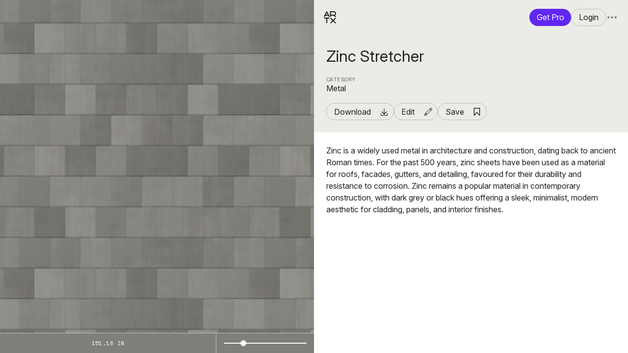

--- FILE ---
content_type: text/html; charset=UTF-8
request_url: https://architextures.org/textures/217
body_size: 9205
content:
<!DOCTYPE html>
<html lang="en">
<head>
    <script src="https://js.stripe.com/v3/"></script>
    <meta charset='utf-8' />
<link rel="manifest" href="/dist/manifest.json?v=d2fc9192" />

    <title>Zinc Stretcher - Architextures</title>

    <meta property="og:title" content="Zinc Stretcher - Architextures"/>
    <meta name="description" content="Download page, a seamless metal texture with zinc sheets arranged in a stretcher pattern"/>
    <meta property="og:image" content="https://cdn.architextures.org/textures/20/04/zinc-stretcher-5e9e0c0e15853-1200.jpg"/>
<meta name="viewport" content="width=device-width">
<meta name="theme-color" content="#eaece8">
<link rel="icon" type="image/png" sizes="128x128" href="/favicon/icon128.png">
<link href="https://fonts.googleapis.com/css2?family=Inter:ital,opsz,wght@0,14..32,100..900;1,14..32,100..900&display=swap" rel="stylesheet">
<link href="https://fonts.googleapis.com/css2?family=Space+Mono&display=swap" rel="stylesheet">
    <script defer src="/dist/lib/umi.js?v=5a684d9c" data-website-id="68416073-3e4a-4f2b-ae5a-787ea205902a"></script>
<link href="/dist/css/style.css?v=b6124cf8" rel='stylesheet'/>
<script>
    artx = !window.artx ? {} : artx;
    artx.titleSuffix = " - Architextures";
    /**
     * @param path - Remote file path of the image.
     * @param {Object} [options={}] - Resizing options.
     * @param {number} [options.quality] - Desired quality, between 1 and 100.
     * @param {number} [options.size] - Size of the largest side.
     * @returns {string}
     */
    artx.imagePath = (path, options = {}) => {
        if (!path) {
            return '';
        }

        const rootPath = 'https://cdn.architextures.org/';
        const imagePath = path.split('/').filter(part => part !== '').join('/');
        let cdnPath = `${rootPath}${imagePath}`;
        let params = new URLSearchParams();
        if (options.hasOwnProperty('size')) {
            params.set('s', options.size);
        }
        if (options.hasOwnProperty('quality')) {
            params.set('q', options.quality);
        }
        if (params.size > 0) {
            cdnPath += `?${params.toString()}`;
        }

        return cdnPath;
    }
    artx.assetPath = (path) => {
        if (!path) {
            return '';
        }

        const rootPath = 'https://assets.architextures.org/';
        const imagePath = path.split('/').filter(part => part !== '').join('/');

        return `${rootPath}${imagePath}`;
    }
    artx.initialPath = window.location.pathname;
    artx.plugin = false;
    artx.isDemo = false;
    artx.isInModel = false;
    artx.isInSaves = false;
    artx.user = false;
    artx.units = "inches";
    artx.keysPressed = {};
    artx.pro = false;
    artx.browserName = "Chrome";
    artx.browserVersion = 131;
    artx.countries = [
  {
    "name": "Afghanistan",
    "Iso2": "AF",
    "Iso3": "AFG"
  },
  {
    "name": "Aland Islands",
    "Iso2": "AX",
    "Iso3": "ALA"
  },
  {
  "name": "Albania",
  "Iso2": "AL",
  "Iso3": "ALB"
  },
  {
  "name": "Algeria",
  "Iso2": "DZ",
  "Iso3": "DZA"
  },
  {
  "name": "Andorra",
  "Iso2": "AD",
  "Iso3": "AND"
  },
  {
  "name": "Angola",
  "Iso2": "AO",
  "Iso3": "AGO"
  },
  {
  "name": "Anguilla",
  "Iso2": "AI",
  "Iso3": "AIA"
  },
  {
  "name": "Antigua and Barbuda",
  "Iso2": "AG",
  "Iso3": "ATG"
  },
  {
  "name": "Argentina",
  "Iso2": "AR",
  "Iso3": "ARG"
  },
  {
  "name": "Armenia",
  "Iso2": "AM",
  "Iso3": "ARM"
  },
  {
  "name": "Aruba",
  "Iso2": "AW",
  "Iso3": "ABW"
  },
  {
  "name": "Australia",
  "Iso2": "AU",
  "Iso3": "AUS"
  },
  {
  "name": "Austria",
  "Iso2": "AT",
  "Iso3": "AUT"
  },
  {
  "name": "Azerbaijan",
  "Iso2": "AZ",
  "Iso3": "AZE"
  },
  {
  "name": "Bahamas",
  "Iso2": "BS",
  "Iso3": "BHS"
  },
  {
  "name": "Bahrain",
  "Iso2": "BH",
  "Iso3": "BHR"
  },
  {
  "name": "Bangladesh",
  "Iso2": "BD",
  "Iso3": "BGD"
  },
  {
  "name": "Barbados",
  "Iso2": "BB",
  "Iso3": "BRB"
  },
  {
  "name": "Belarus",
  "Iso2": "BY",
  "Iso3": "BLR"
  },
  {
  "name": "Belgium",
  "Iso2": "BE",
  "Iso3": "BEL"
  },
  {
  "name": "Belize",
  "Iso2": "BZ",
  "Iso3": "BLZ"
  },
  {
  "name": "Benin",
  "Iso2": "BJ",
  "Iso3": "BEN"
  },
  {
  "name": "Bermuda",
  "Iso2": "BM",
  "Iso3": "BMU"
  },
  {
  "name": "Bhutan",
  "Iso2": "BT",
  "Iso3": "BTN"
  },
  {
  "name": "Bolivia",
  "Iso2": "BO",
  "Iso3": "BOL"
  },
  {
  "name": "Bolivarian Republic of Venezuela",
  "Iso2": "VE",
  "Iso3": "VEN"
  },
  {
  "name": "Bosnia and Herzegovina",
  "Iso2": "BA",
  "Iso3": "BIH"
  },
  {
  "name": "Botswana",
  "Iso2": "BW",
  "Iso3": "BWA"
  },
  {
  "name": "Bouvet Island",
  "Iso2": "BV",
  "Iso3": "BVT"
  },
  {
  "name": "Brazil",
  "Iso2": "BR",
  "Iso3": "BRA"
  },
  {
  "name": "British Indian Ocean Territory",
  "Iso2": "IO",
  "Iso3": "IOT"
  },
  {
  "name": "Brunei",
  "Iso2": "BN",
  "Iso3": "BRN"
  },
  {
  "name": "Bulgaria",
  "Iso2": "BG",
  "Iso3": "BGR"
  },
  {
  "name": "Burkina Faso",
  "Iso2": "BF",
  "Iso3": "BFA"
  },
  {
  "name": "Burundi",
  "Iso2": "BI",
  "Iso3": "BDI"
  },
  {
  "name": "Cambodia",
  "Iso2": "KH",
  "Iso3": "KHM"
  },
  {
  "name": "Cameroon",
  "Iso2": "CM",
  "Iso3": "CMR"
  },
  {
  "name": "Canada",
  "Iso2": "CA",
  "Iso3": "CAN"
  },
  {
  "name": "Cape Verde",
  "Iso2": "CV",
  "Iso3": "CPV"
  },
  {
  "name": "Cayman Islands",
  "Iso2": "KY",
  "Iso3": "CYM"
  },
  {
  "name": "Central African Republic",
  "Iso2": "CF",
  "Iso3": "CAF"
  },
  {
  "name": "Chad",
  "Iso2": "TD",
  "Iso3": "TCD"
  },
  {
  "name": "Chile",
  "Iso2": "CL",
  "Iso3": "CHL"
  },
  {
  "name": "China",
  "Iso2": "CN",
  "Iso3": "CHN"
  },
  {
  "name": "Christmas Island",
  "Iso2": "CX",
  "Iso3": "CXR"
  },
  {
  "name": "Cocos (Keeling) Islands",
  "Iso2": "CC",
  "Iso3": "CCK"
  },
  {
  "name": "Colombia",
  "Iso2": "CO",
  "Iso3": "COL"
  },
  {
  "name": "Comoros",
  "Iso2": "KM",
  "Iso3": "COM"
  },
  {
  "name": "Congo",
  "Iso2": "CG",
  "Iso3": "COG"
  },
  {
  "name": "Cook Islands",
  "Iso2": "CK",
  "Iso3": "COK"
  },
  {
  "name": "Costa Rica",
  "Iso2": "CR",
  "Iso3": "CRI"
  },
  {
  "name": "Cote d'Ivoire",
  "Iso2": "CI",
  "Iso3": "CIV"
  },
  {
  "name": "Croatia",
  "Iso2": "HR",
  "Iso3": "HRV"
  },
  {
  "name": "Cuba",
  "Iso2": "CU",
  "Iso3": "CUB"
  },
  {
  "name": "Curacao",
  "Iso2": "CW",
  "Iso3": "CUW"
  },
  {
  "name": "Cyprus",
  "Iso2": "CY",
  "Iso3": "CYP"
  },
  {
  "name": "Czech Republic",
  "Iso2": "CZ",
  "Iso3": "CZE"
  },
  {
  "name": "Democratic Republic of the Congo",
  "Iso2": "CD",
  "Iso3": "COD"
  },
  {
  "name": "Denmark",
  "Iso2": "DK",
  "Iso3": "DNK"
  },
  {
  "name": "Djibouti",
  "Iso2": "DJ",
  "Iso3": "DJI"
  },
  {
  "name": "Dominica",
  "Iso2": "DM",
  "Iso3": "DMA"
  },
  {
  "name": "Dominican Republic",
  "Iso2": "DO",
  "Iso3": "DOM"
  },
  {
  "name": "Ecuador",
  "Iso2": "EC",
  "Iso3": "ECU"
  },
  {
  "name": "Egypt",
  "Iso2": "EG",
  "Iso3": "EGY"
  },
  {
  "name": "El Salvador",
  "Iso2": "SV",
  "Iso3": "SLV"
  },
  {
  "name": "Equatorial Guinea",
  "Iso2": "GQ",
  "Iso3": "GNQ"
  },
  {
  "name": "Eritrea",
  "Iso2": "ER",
  "Iso3": "ERI"
  },
  {
  "name": "Estonia",
  "Iso2": "EE",
  "Iso3": "EST"
  },
  {
  "name": "Ethiopia",
  "Iso2": "ET",
  "Iso3": "ETH"
  },
  {
  "name": "Falkland Islands",
  "Iso2": "FK",
  "Iso3": "FLK"
  },
  {
  "name": "Faroe Islands",
  "Iso2": "FO",
  "Iso3": "FRO"
  },
  {
  "name": "Fiji",
  "Iso2": "FJ",
  "Iso3": "FJI"
  },
  {
  "name": "Finland",
  "Iso2": "FI",
  "Iso3": "FIN"
  },
  {
  "name": "France",
  "Iso2": "FR",
  "Iso3": "FRA"
  },
  {
  "name": "French Guiana",
  "Iso2": "GF",
  "Iso3": "GUF"
  },
  {
  "name": "French Polynesia",
  "Iso2": "PF",
  "Iso3": "PYF"
  },
  {
  "name": "Gabon",
  "Iso2": "GA",
  "Iso3": "GAB"
  },
  {
  "name": "Gambia",
  "Iso2": "GM",
  "Iso3": "GMB"
  },
  {
  "name": "Georgia",
  "Iso2": "GE",
  "Iso3": "GEO"
  },
  {
  "name": "Germany",
  "Iso2": "DE",
  "Iso3": "DEU"
  },
  {
  "name": "Ghana",
  "Iso2": "GH",
  "Iso3": "GHA"
  },
  {
  "name": "Gibraltar",
  "Iso2": "GI",
  "Iso3": "GIB"
  },
  {
  "name": "Greece",
  "Iso2": "GR",
  "Iso3": "GRC"
  },
  {
  "name": "Greenland",
  "Iso2": "GL",
  "Iso3": "GRL"
  },
  {
  "name": "Grenada",
  "Iso2": "GD",
  "Iso3": "GRD"
  },
  {
  "name": "Guadeloupe",
  "Iso2": "GP",
  "Iso3": "GLP"
  },
  {
  "name": "Guam",
  "Iso2": "GU",
  "Iso3": "GUM"
  },
  {
  "name": "Guatemala",
  "Iso2": "GT",
  "Iso3": "GTM"
  },
  {
  "name": "Guernsey",
  "Iso2": "GG",
  "Iso3": "GGY"
  },
  {
  "name": "Guinea",
  "Iso2": "GN",
  "Iso3": "GIN"
  },
  {
  "name": "Guinea-Bissau",
  "Iso2": "GW",
  "Iso3": "GNB"
  },
  {
  "name": "Guyana",
  "Iso2": "GY",
  "Iso3": "GUY"
  },
  {
  "name": "Haiti",
  "Iso2": "HT",
  "Iso3": "HTI"
  },
  {
  "name": "Heard Island and McDonald Islands",
  "Iso2": "HM",
  "Iso3": "HMD"
  },
  {
  "name": "Vatican City State (Holy See)",
  "Iso2": "VA",
  "Iso3": "VAT"
  },
  {
  "name": "Honduras",
  "Iso2": "HN",
  "Iso3": "HND"
  },
  {
  "name": "Hong Kong",
  "Iso2": "HK",
  "Iso3": "HKG"
  },
  {
  "name": "Hungary",
  "Iso2": "HU",
  "Iso3": "HUN"
  },
  {
  "name": "Iceland",
  "Iso2": "IS",
  "Iso3": "ISL"
  },
  {
  "name": "India",
  "Iso2": "IN",
  "Iso3": "IND"
  },
  {
  "name": "Indonesia",
  "Iso2": "ID",
  "Iso3": "IDN"
  },
  {
  "name": "Iran",
  "Iso2": "IR",
  "Iso3": "IRN"
  },
  {
  "name": "Iraq",
  "Iso2": "IQ",
  "Iso3": "IRQ"
  },
  {
  "name": "Ireland",
  "Iso2": "IE",
  "Iso3": "IRL"
  },
  {
  "name": "Isle of Man",
  "Iso2": "IM",
  "Iso3": "IMN"
  },
  {
  "name": "Israel",
  "Iso2": "IL",
  "Iso3": "ISR"
  },
  {
  "name": "Italy",
  "Iso2": "IT",
  "Iso3": "ITA"
  },
  {
  "name": "Jamaica",
  "Iso2": "JM",
  "Iso3": "JAM"
  },
  {
  "name": "Japan",
  "Iso2": "JP",
  "Iso3": "JPN"
  },
  {
  "name": "Jersey",
  "Iso2": "JE",
  "Iso3": "JEY"
  },
  {
  "name": "Jordan",
  "Iso2": "JO",
  "Iso3": "JOR"
  },
  {
  "name": "Kazakhstan",
  "Iso2": "KZ",
  "Iso3": "KAZ"
  },
  {
  "name": "Kenya",
  "Iso2": "KE",
  "Iso3": "KEN"
  },
  {
  "name": "Kiribati",
  "Iso2": "KI",
  "Iso3": "KIR"
  },
  {
  "name": "Kuwait",
  "Iso2": "KW",
  "Iso3": "KWT"
  },
  {
  "name": "Kyrgyzstan",
  "Iso2": "KG",
  "Iso3": "KGZ"
  },
  {
  "name": "Laos",
  "Iso2": "LA",
  "Iso3": "LAO"
  },
  {
  "name": "Latvia",
  "Iso2": "LV",
  "Iso3": "LVA"
  },
  {
  "name": "Lebanon",
  "Iso2": "LB",
  "Iso3": "LBN"
  },
  {
  "name": "Lesotho",
  "Iso2": "LS",
  "Iso3": "LSO"
  },
  {
  "name": "Liberia",
  "Iso2": "LR",
  "Iso3": "LBR"
  },
  {
  "name": "Libya",
  "Iso2": "LY",
  "Iso3": "LBY"
  },
  {
  "name": "Liechtenstein",
  "Iso2": "LI",
  "Iso3": "LIE"
  },
  {
  "name": "Lithuania",
  "Iso2": "LT",
  "Iso3": "LTU"
  },
  {
  "name": "Luxembourg",
  "Iso2": "LU",
  "Iso3": "LUX"
  },
  {
  "name": "Macau",
  "Iso2": "MO",
  "Iso3": "MAC"
  },
  {
  "name": "Madagascar",
  "Iso2": "MG",
  "Iso3": "MDG"
  },
  {
  "name": "Malawi",
  "Iso2": "MW",
  "Iso3": "MWI"
  },
  {
  "name": "Malaysia",
  "Iso2": "MY",
  "Iso3": "MYS"
  },
  {
  "name": "Maldives",
  "Iso2": "MV",
  "Iso3": "MDV"
  },
  {
  "name": "Mali",
  "Iso2": "ML",
  "Iso3": "MLI"
  },
  {
  "name": "Malta",
  "Iso2": "MT",
  "Iso3": "MLT"
  },
  {
  "name": "Marshall Islands",
  "Iso2": "MH",
  "Iso3": "MHL"
  },
  {
  "name": "Martinique",
  "Iso2": "MQ",
  "Iso3": "MTQ"
  },
  {
  "name": "Mauritania",
  "Iso2": "MR",
  "Iso3": "MRT"
  },
  {
  "name": "Mauritius",
  "Iso2": "MU",
  "Iso3": "MUS"
  },
  {
  "name": "Mayotte",
  "Iso2": "YT",
  "Iso3": "MYT"
  },
  {
  "name": "Mexico",
  "Iso2": "MX",
  "Iso3": "MEX"
  },
  {
  "name": "Monaco",
  "Iso2": "MC",
  "Iso3": "MCO"
  },
  {
  "name": "Mongolia",
  "Iso2": "MN",
  "Iso3": "MNG"
  },
  {
  "name": "Montenegro",
  "Iso2": "ME",
  "Iso3": "MNE"
  },
  {
  "name": "Montserrat",
  "Iso2": "MS",
  "Iso3": "MSR"
  },
  {
  "name": "Morocco",
  "Iso2": "MA",
  "Iso3": "MAR"
  },
  {
  "name": "Mozambique",
  "Iso2": "MZ",
  "Iso3": "MOZ"
  },
  {
  "name": "Myanmar",
  "Iso2": "MM",
  "Iso3": "MMR"
  },
  {
  "name": "Namibia",
  "Iso2": "NA",
  "Iso3": "NAM"
  },
  {
  "name": "Nauru",
  "Iso2": "NR",
  "Iso3": "NRU"
  },
  {
  "name": "Nepal",
  "Iso2": "NP",
  "Iso3": "NPL"
  },
  {
  "name": "Netherlands",
  "Iso2": "NL",
  "Iso3": "NLD"
  },
  {
  "name": "New Caledonia",
  "Iso2": "NC",
  "Iso3": "NCL"
  },
  {
  "name": "New Zealand",
  "Iso2": "NZ",
  "Iso3": "NZL"
  },
  {
  "name": "Nicaragua",
  "Iso2": "NI",
  "Iso3": "NIC"
  },
  {
  "name": "Niger",
  "Iso2": "NE",
  "Iso3": "NER"
  },
  {
  "name": "Nigeria",
  "Iso2": "NG",
  "Iso3": "NGA"
  },
  {
  "name": "Niue",
  "Iso2": "NU",
  "Iso3": "NIU"
  },
  {
  "name": "Norfolk Island",
  "Iso2": "NF",
  "Iso3": "NFK"
  },
  {
  "name": "Northern Mariana Islands",
  "Iso2": "MP",
  "Iso3": "MNP"
  },
  {
  "name": "Norway",
  "Iso2": "NO",
  "Iso3": "NOR"
  },
  {
  "name": "Oman",
  "Iso2": "OM",
  "Iso3": "OMN"
  },
  {
  "name": "Pakistan",
  "Iso2": "PK",
  "Iso3": "PAK"
  },
  {
  "name": "Palau",
  "Iso2": "PW",
  "Iso3": "PLW"
  },
  {
  "name": "Panama",
  "Iso2": "PA",
  "Iso3": "PAN"
  },
  {
  "name": "Papua New Guinea",
  "Iso2": "PG",
  "Iso3": "PNG"
  },
  {
  "name": "Paraguay",
  "Iso2": "PY",
  "Iso3": "PRY"
  },
  {
  "name": "Peru",
  "Iso2": "PE",
  "Iso3": "PER"
  },
  {
  "name": "Philippines",
  "Iso2": "PH",
  "Iso3": "PHL"
  },
  {
  "name": "Pitcairn",
  "Iso2": "PN",
  "Iso3": "PCN"
  },
  {
  "name": "Poland",
  "Iso2": "PL",
  "Iso3": "POL"
  },
  {
  "name": "Portugal",
  "Iso2": "PT",
  "Iso3": "PRT"
  },
  {
  "name": "Puerto Rico",
  "Iso2": "PR",
  "Iso3": "PRI"
  },
  {
  "name": "Qatar",
  "Iso2": "QA",
  "Iso3": "QAT"
  },
  {
  "name": "Réunion",
  "Iso2": "RE",
  "Iso3": "REU"
  },
  {
  "name": "Moldova",
  "Iso2": "MD",
  "Iso3": "MDA"
  },
  {
  "name": "North Macedonia",
  "Iso2": "MK",
  "Iso3": "MKD"
  },
  {
  "name": "Republic of Korea",
  "Iso2": "KR",
  "Iso3": "KOR"
  },
  {
  "name": "Romania",
  "Iso2": "RO",
  "Iso3": "ROU"
  },
  {
  "name": "Rwanda",
  "Iso2": "RW",
  "Iso3": "RWA"
  },
  {
  "name": "Russian Federation",
  "Iso2": "RU",
  "Iso3": "RUS"
  },
  {
  "name": "Saint Kitts and Nevis",
  "Iso2": "KN",
  "Iso3": "KNA"
  },
  {
  "name": "Saint Lucia",
  "Iso2": "LC",
  "Iso3": "LCA"
  },
  {
    "name": "Saint Martin",
    "Iso2": "MF",
    "Iso3": "MAF"
  },
  {
  "name": "Saint Pierre and Miquelon",
  "Iso2": "PM",
  "Iso3": "SPM"
  },
  {
  "name": "Saint Vincent and the Grenadines",
  "Iso2": "VC",
  "Iso3": "VCT"
  },
  {
  "name": "Samoa",
  "Iso2": "WS",
  "Iso3": "WSM"
  },
  {
  "name": "San Marino",
  "Iso2": "SM",
  "Iso3": "SMR"
  },
  {
  "name": "Sao Tome and Principe",
  "Iso2": "ST",
  "Iso3": "STP"
  },
  {
  "name": "Saudi Arabia",
  "Iso2": "SA",
  "Iso3": "SAU"
  },
  {
  "name": "Senegal",
  "Iso2": "SN",
  "Iso3": "SEN"
  },
  {
  "name": "Serbia",
  "Iso2": "RS",
  "Iso3": "SRB"
  },
  {
  "name": "Seychelles",
  "Iso2": "SC",
  "Iso3": "SYC"
  },
  {
  "name": "Sierra Leone",
  "Iso2": "SL",
  "Iso3": "SLE"
  },
  {
  "name": "Singapore",
  "Iso2": "SG",
  "Iso3": "SGP"
  },
  {
  "name": "Slovakia",
  "Iso2": "SK",
  "Iso3": "SVK"
  },
  {
  "name": "Slovenia",
  "Iso2": "SI",
  "Iso3": "SVN"
  },
  {
  "name": "Solomon Islands",
  "Iso2": "SB",
  "Iso3": "SLB"
  },
  {
  "name": "Somalia",
  "Iso2": "SO",
  "Iso3": "SOM"
  },
  {
  "name": "South Africa",
  "Iso2": "ZA",
  "Iso3": "ZAF"
  },
  {
  "name": "South Georgia and the South Sandwich Islands",
  "Iso2": "GS",
  "Iso3": "SGS"
  },
  {
    "name": " South Sudan",
    "Iso2": "SS",
    "Iso3": "SSD"
  },
  {
  "name": "Spain",
  "Iso2": "ES",
  "Iso3": "ESP"
  },
  {
  "name": "Sri Lanka",
  "Iso2": "LK",
  "Iso3": "LKA"
  },
  {
  "name": "State of Palestine",
  "Iso2": "PS",
  "Iso3": "PSE"
  },
  {
  "name": "Sudan",
  "Iso2": "SD",
  "Iso3": "SDN"
  },
  {
  "name": "Suriname",
  "Iso2": "SR",
  "Iso3": "SUR"
  },
  {
  "name": "Swaziland",
  "Iso2": "SZ",
  "Iso3": "SWZ"
  },
  {
  "name": "Sweden",
  "Iso2": "SE",
  "Iso3": "SWE"
  },
  {
  "name": "Switzerland",
  "Iso2": "CH",
  "Iso3": "CHE"
  },
  {
  "name": "Syria",
  "Iso2": "SY",
  "Iso3": "SYR"
  },
  {
  "name": "Taiwan",
  "Iso2": "TW",
  "Iso3": "TWN"
  },
  {
  "name": "Tajikistan",
  "Iso2": "TJ",
  "Iso3": "TJK"
  },
  {
    "name": "Tanzania",
    "Iso2": "TZ",
    "Iso3": "TZA"
  },
  {
  "name": "Thailand",
  "Iso2": "TH",
  "Iso3": "THA"
  },
  {
  "name": "Timor-Leste",
  "Iso2": "TL",
  "Iso3": "TLS"
  },
  {
  "name": "Togo",
  "Iso2": "TG",
  "Iso3": "TGO"
  },
  {
  "name": "Tokelau",
  "Iso2": "TK",
  "Iso3": "TKL"
  },
  {
  "name": "Tonga",
  "Iso2": "TO",
  "Iso3": "TON"
  },
  {
  "name": "Trinidad and Tobago",
  "Iso2": "TT",
  "Iso3": "TTO"
  },
  {
  "name": "Tunisia",
  "Iso2": "TN",
  "Iso3": "TUN"
  },
  {
  "name": "Turkey",
  "Iso2": "TR",
  "Iso3": "TUR"
  },
  {
  "name": "Turkmenistan",
  "Iso2": "TM",
  "Iso3": "TKM"
  },
  {
  "name": "Turks and Caicos Islands",
  "Iso2": "TC",
  "Iso3": "TCA"
  },
  {
  "name": "Tuvalu",
  "Iso2": "TV",
  "Iso3": "TUV"
  },
  {
  "name": "Uganda",
  "Iso2": "UG",
  "Iso3": "UGA"
  },
  {
  "name": "Ukraine",
  "Iso2": "UA",
  "Iso3": "UKR"
  },
  {
  "name": "United Arab Emirates",
  "Iso2": "AE",
  "Iso3": "ARE"
  },
  {
  "name": "United Kingdom",
  "Iso2": "GB",
  "Iso3": "GBR"
  },
  {
  "name": "United States",
  "Iso2": "US",
  "Iso3": "USA"
  },
  {
  "name": "United States Minor Outlying Islands",
  "Iso2": "UM",
  "Iso3": "UMI"
  },
  {
  "name": "Uruguay",
  "Iso2": "UY",
  "Iso3": "URY"
  },
  {
  "name": "Uzbekistan",
  "Iso2": "UZ",
  "Iso3": "UZB"
  },
  {
  "name": "Vanuatu",
  "Iso2": "VU",
  "Iso3": "VUT"
  },
  {
  "name": "Vietnam",
  "Iso2": "VN",
  "Iso3": "VNM"
  },
  {
    "name": "Virgin Islands",
    "Iso2": "VG",
    "Iso3": "VGB"
  },
  {
  "name": "Wallis and Futuna",
  "Iso2": "WF",
  "Iso3": "WLF"
  },
  {
  "name": "Yemen",
  "Iso2": "YE",
  "Iso3": "YEM"
  },
  {
  "name": "Zambia",
  "Iso2": "ZM",
  "Iso3": "ZMB"
  },
  {
  "name": "Zimbabwe",
  "Iso2": "ZW",
  "Iso3": "ZWE"
  }
];
    artx.userCountry = "US";
    artx.userRegion = "na";
    artx.industries = ["Architect","Interior Designer","Landscape Architect","Engineer","Builder\/Contractor","3D Artist","Student","Other"];
    artx.sketchupVersion = 0;
</script>
<script src="/dist/lib/piexif.js?v=5de873cc"></script>
    <script src="/dist/lib/jquery-3.4.1.min.js?v=2115753c" crossorigin="anonymous"></script>
<link rel="stylesheet" href="/dist/lib/fancybox@5.0.min.css?v=82269e38">
<link rel="stylesheet" href="/dist/css/lightbox-overrides.css?v=a9589ccf">
<script src="/dist/lib/fancybox@5.0.umd.min.js?v=2dbee8e9"></script>
<script src="/dist/lib/day.min.js?v=6510bee6"></script>
<script src="/dist/js/components/CreateElement.js?v=c828bc32"></script>
<script src="/dist/js/handler/BrandRequest.js?v=052edadc"></script>
<script src="/dist/js/architextures.min.js?v=d189cffd"></script>
<link rel="stylesheet" href="/dist/lib/flickity.min.css?v=a5c05e6b">
<script src="/dist/lib/flickity.pkgd.min.js?v=e96d27e9"></script>
<script src="/dist/lib/panzoom.min.js?v=e1689fb8"></script>
<script src="/dist/js/handler/RegistrationForm.js?v=f8505839"></script>
<script src="/dist/js/handler/UserPlanData.js?v=2c53871e"></script>
<script src="/dist/js/handler/CollectRegistrationData.js?v=97e3fb61"></script>
<script src="/dist/js/handler/UserRegistration.js?v=5cf50410"></script>
<script src="/dist/js/handler/ImageSlides.js?v=79b2daf5"></script>
<script src="/dist/js/components/AbstractMenuItems.js?v=c1a749f5"></script>
<script src="/dist/js/components/AbstractContextMenu.js?v=e32641d2"></script>
<script src="/dist/js/components/SearchSelect.js?v=fd1b7d07"></script>
<script src="/dist/js/components/RegularSelectMenu.js?v=6772f7c0"></script>
<script src="/dist/js/components/CategoryMenu.js?v=a95134d7"></script>
<script src="/dist/js/components/BrandMenu.js?v=dad26e4e"></script>
<script src="/dist/js/components/CheckboxSelectMenu.js?v=a988342d"></script>
<script src="/dist/js/components/SearchCheckboxMenu.js?v=544d9fbc"></script>
<script src="/dist/lib/Sortable.min.js?v=e074fbba"></script>
<script src="/dist/js/handler/PositionOverrideHandler.js?v=252c35a3"></script>
</head>
<body>
    <div id="page-body">
        <div class="lr-page">
            <div class="lr-left column-container ">
                
                <div class="lr-slide">
    <div class='cc fw fh' style='background-color: rgb(222, 198, 167);background-size: 500px; background-position: center center; background-image: url('https://cdn.architextures.org/textures/20/04/zinc-stretcher-5e9e0c0e15853-1200.jpg');'>
        <img style='width:500px;height:auto;' alt='A seamless metal texture with zinc sheets arranged in a Stretcher pattern' src='https://cdn.architextures.org/textures/20/04/zinc-stretcher-5e9e0c0e15853-1200.jpg'>
    </div>
</div>
            </div>
            <div class="lr-right sect-container column-container gallery">
                <div class="top">
    <div class="cc">
        <a href="/">
                            <img id="logo" alt="ARTX, the Architextures logo" src="/img/artx-logo.svg">
                    </a>
    </div>
    <div class="cc s-gap">
                            <a id="pro-button-header" href="/pro" class="fbutt lilac">Get Pro</a>
                            <a href="/login?redirect=%2Ftextures%2F217" class="fbutt">Login</a>
        
        <img id="show-main-menu" data-show="#main-menu" data-group="menus" class="menu-icon icon" src="/icon/kebab.svg" draggable="false">
        <div id="main-menu" class="nav-menu" style="display:none;right:5px;top:5px;">
            <div class="eh">
                <img class="menu-icon" data-close="#main-menu" src="/icon/x.svg" draggable="false">
            </div>
            <div class="nav-menu-items">
                    <a class="nav-menu-item" href="/create" >
        <div>Create</div>
    </a>
<a class="nav-menu-item" href="/textures" >
    <div>Seamless Textures</div>
</a>
<a class="nav-menu-item" href="/hatches" >
    <div>CAD &amp; Revit Hatches</div>
</a>
<a class="nav-menu-item" href="/stories" >
    <div>Stories</div>
</a>
<a class="nav-menu-item" href="https://manufacturers.architextures.org/home-us" >
    <div>For Manufacturers</div>
</a>
<a class="nav-menu-item" href="/about" >
    <div>About &amp; Contact</div>
</a>
    <a class="nav-menu-item" href="/pro" >
        <div>Get a Pro Account</div>
    </a>
    <a class="nav-menu-item menu-link" href="/login?redirect=%2Ftextures%2F217">
        <div class="fr s-gap">
            <img style="height: 20px;" class="icon" src="/icon/user2.svg" draggable="false">
            Login
        </div>
    </a>
            </div>
        </div>
        <div id="user-menu" class="nav-menu" style="display:none;right:35px;top:5px;">
            <div class="eh">
                <img class="menu-icon" data-close="#user-menu" src="/icon/x.svg" draggable="false">
            </div>
            <div class="nav-menu-items">
                    <a class="nav-menu-item" href="/admin/saves" >
        <div>Saved</div>
    </a>
    <a class="nav-menu-item" href="/admin/user-materials" >
        <div>Uploads</div>
    </a>
    <a class="nav-menu-item" href="/admin/downloads" >
        <div>Downloads</div>
    </a>
<a class="nav-menu-item" href="/admin/account" >
    <div>Manage Account</div>
</a>
    <a class="nav-menu-item" href="/logout?redirect=%2Ftextures%2F217">
        <div>Logout</div>
    </a>
            </div>
        </div>
    </div>
</div>
<script>

    /**
     * Event listener to close the dropdown menus when clicked outside of them
     */
    document.addEventListener("click", function(event) {
        const mainMenu = document.getElementById('main-menu')
        // close main menu
        if(
            !mainMenu.contains(event.target) &&
            window.getComputedStyle(mainMenu).getPropertyValue('display') !== 'none' &&
            !document.getElementById('show-main-menu').contains(event.target)
        ) {
            mainMenu.style.display = "none";
        }
        // close user menu
        const userMenu = document.getElementById("user-menu")
        if(
            !userMenu.contains(event.target) &&
            window.getComputedStyle(userMenu).getPropertyValue('display') !== 'none' &&
            !document.getElementById('show-user-menu').contains(event.target)
        ) {
            userMenu.style.display = "none";
        }
    })
</script>
                <div class="lr-content">
                    <div class="gallery-content">                        <div class="lr-header row column vstin">
                            <h1 class="lr-title">Zinc Stretcher</h1>
                            <div class="stin cv">
        <div>
        <div class="inlab">Category</div>
        <div>Metal</div>
    </div>
</div>
<div class="fbutt-container">
    <div class="fbutt download">Download</div>
    <div class="fbutt edit">Edit</div>
    </div>
                        </div>
                        <div class="row column">
    <div class="lr-section-content para">Zinc is a widely used metal in architecture and construction, dating back to ancient Roman times. For the past 500 years, zinc sheets have been used as a material for roofs, facades, gutters, and detailing, favoured for their durability and resistance to corrosion. Zinc remains a popular material in contemporary construction, with dark grey or black hues offering a sleek, minimalist, modern aesthetic for cladding, panels, and interior finishes.</div>
</div>
<div class="row column soft-top">
    <p class="input-label">A seamless metal texture with zinc arranged in a stretcher pattern. Seamless textures can be tiled repeatedly across a surface without visible seams making them useful for architectural drawings and 3D models. This image can be used as a SketchUp texture, Revit material or imported into Photoshop for use in 2D illustrations. A high resolution version of this texture is available, as well as CAD hatches and PBR maps with Architextures Pro.</p>
</div>
                    </div>                </div>
                                <div id="footer-container" class="footer column-container row">
        <div class="column">
        <div class="footer-above row">
            <div class="footer-text">
                <p>Architextures (ARTX), is a library of high quality seamless textures for use in architectural drawings and 3D models. All textures on the site are procedural meaning the dimensions, patterns, colours and more can be edited using <a href="/create">Architextures Create</a>, our custom-built web app for creating seamless textures. All textures can be downloaded free of charge for educational and personal use. Textures can be used in commercial work by users with a <a href="/pro">Pro</a> subscription subject to the <a href="/terms">Terms of Use</a>. By using the Architextures website you agree to the comply with these <a href="/terms">Terms of Use.</a> Architextures uses cookies for core functions and analytics. By using the website you agree to the use these cookies. Further details about how we use cookies can be found <a href="/privacy">here</a>.</p>
            </div>
            <div class="footer-links-container row">
                <nav class="footer-nav">
                    <div class="inlab">Materials</div>
                    <ul>
                        <li><a href="/textures/category/brick">Brick</a></li>
                        <li><a href="/textures/category/concrete">Concrete</a></li>
                        <li><a href="/textures/category/metal">Metal</a></li>
                        <li><a href="/textures/category/stone">Stone</a></li>
                        <li><a href="/textures/category/wood">Wood</a></li>
                        <li><a href="/textures/category/terrazzo">Terrazzo</a></li>
                        <li><a href="/textures/category/fabric">Fabric</a></li>
                        <li><a href="/textures/category/carpet">Carpet</a></li>
                        <li><a href="/textures/category/wallpaper">Wallpaper</a></li>
                    </ul>
                </nav>
                <nav class="footer-nav">
                    <div class="inlab">Content</div>
                    <ul>
                        <li><a href="/create">Create</a></li>
                        <li><a href="/textures">Seamless Textures</a></li>
                        <li><a href="/textures/type/pbr">PBR Textures</a></li>
                        <li><a href="/hatches">CAD &amp; Revit Hatches</a></li>
                        <li><a href="/stories">Stories</a></li>
                    </ul>
                </nav>
                <nav class="footer-nav">
                    <div class="inlab">Documentation</div>
                    <ul>
                        <li><a href="/page/user-guide">User Guide</a></li>
                        <li><a href="/page/updates">Updates</a></li>
                        <li><a href="/page/architextures-for-sketchup-guide">SketchUp Extension</a></li>
                        <li><a href="/page/architextures-for-revit">Revit Add-in</a></li>
                    </ul>
                </nav>
                <nav class="footer-nav">
                    <div class="inlab">Architextures</div>
                    <ul>
                        <li><a href="/about">About</a></li>
                        <li><a href="/about">Contact</a></li>
                        <li><a href="https://144083254.hs-sites-eu1.com/architextures-newsletter-sign-up">Newsletter sign-up</a></li>
                        <li><a href="/pro">Get a Pro Account</a></li>
                        <li><a href="https://manufacturers.architextures.org/home-us">For Manufacturers</a></li>
                    </ul>
                </nav>
                <nav class="footer-nav">
                    <div class="inlab">Social</div>
                    <ul>
                        <li><a href="https://www.instagram.com/_architextures/">Instagram</a></li>
                        <li><a href="https://www.linkedin.com/company/architexturesorg">LinkedIn</a></li>
                        <li><a href="https://www.youtube.com/channel/UCQeRssb0C7UhZkCro4J79BQ">YouTube</a></li>
                        <li><a href="https://www.pinterest.co.uk/architextureswebsite">Pinterest</a></li>
                    </ul>
                </nav>
            </div>
        </div>
        <div class="below-footer row outline sh cv">
            <div class="copyright-notice">© Architextures 2026</div>
            <img id="logo" alt="ARTX, the Architextures logo" src="/img/artx-logo.svg">
        </div>
    </div>
</div>
            </div>
        </div>
    </div>
    <script>
    uiListener();
    const page = artx.showTexture({"alt_tag":"A seamless metal texture with zinc sheets arranged in a Stretcher pattern","brand":null,"brands_logo":null,"brands_name":null,"brands_website_link":null,"category":"Metal","color":"#7f7f7a","description":"Zinc is a widely used metal in architecture and construction, dating back to ancient Roman times. For the past 500 years, zinc sheets have been used as a material for roofs, facades, gutters, and detailing, favoured for their durability and resistance to corrosion. Zinc remains a popular material in contemporary construction, with dark grey or black hues offering a sleek, minimalist, modern aesthetic for cladding, panels, and interior finishes.","image_description":"A seamless metal texture with zinc arranged in a stretcher pattern. Seamless textures can be tiled repeatedly across a surface without visible seams making them useful for architectural drawings and 3D models. This image can be used as a SketchUp texture, Revit material or imported into Photoshop for use in 2D illustrations. A high resolution version of this texture is available, as well as CAD hatches and PBR maps with Architextures Pro.","height_mm":3000,"id":217,"imgurl":"\/textures\/20\/04\/zinc-stretcher-5e9e0c0e15853-1200.jpg","materials":[10],"datasheet":[],"name":"Zinc Stretcher","params":{"hue":"0","rows":8,"view":"texture","regen":false,"inches":false,"setRes":true,"tileID":"10","columns":8,"jointID":"3","pxPerMm":0,"randSrc":62267,"trigger":"roughnessBrightness","contrast":"1","cropType":"new","drawType":"texture","hatchApp":"autocad","randCrop":65768,"randEdge":74873,"randTone":37697,"tileData":"5e14ec2766bad","tileName":"Zinc","tileTilt":0,"tileTint":"#FFFFFF","tileType":"texture","edgeScale":"1.01","edgeValue":0,"hatchType":"model","jointData":"5e14eb0bd12ac","jointTint":"#9b9b9b","jointType":"texture","patternId":2,"tileWidth":"400","appVersion":"0.9.1","brightness":"1","cornerType":0,"pixelWidth":2271,"saturation":"1","shadowBlur":"5","tileHeight":"400","tileStyles":{"a":{"hue":"0","edge":{"scale":"1.01","width":25,"exclude":[],"profile":"handmade"},"tint":"#FFFFFF","finish":{"width":800},"invert":false,"imgType":"texture","profile":{"gap":0,"reps":5},"contrast":"1","depthTop":255,"bumpEdges":true,"bumpImage":"none","frequency":"0.5","metalness":"1","placement":"random","roughness":"0.98","brightness":"1","bumpInvert":false,"materialId":"10","saturation":"1","bumpOpacity":1,"depthBottom":20,"bumpContrast":1.5,"materialWidth":1500,"bumpBrightness":1.5,"metalnessImage":"grayscale","roughnessImage":"grayscale","metalnessInvert":false,"roughnessInvert":true,"materialCategory":"brick","metalnessOpacity":1,"roughnessOpacity":1,"displacementEdges":true,"displacementImage":"grayscale","metalnessContrast":"3.91","roughnessContrast":"4","displacementInvert":false,"displacementOpacity":1,"metalnessBrightness":1,"roughnessBrightness":"0.83","displacementContrast":1.5,"displacementBrightness":1.5}},"cornerValue":0,"edgeProfile":"handmade","fillScaling":true,"hatchJoints":false,"jointLocked":true,"patternName":"stretcher","patternAngle":30,"recessJoints":true,"tileMinWidth":"50","jointRotation":false,"selectedTiles":[],"shadowOpacity":"0.2","showEdgeDepth":true,"tileMinHeight":"50","tileRealWidth":1500,"diffuseOpacity":0.5,"jointRealWidth":2000,"patternDimType":"multi","randFinishCrop":51708,"tonalVariation":"0.25","tileUploadWidth":null,"additionalStyles":false,"jointdepthBottom":0,"showPatternHatch":true,"patternStretchers":3,"jointWidthVertical":"-25","patternRotateAngle":0,"showSurfaceProfile":false,"jointWidthHorizontal":"-25","patternAdditionalInteger1":3},"type":null,"width_mm":3000,"link":null}, true);
    document.body.innerHTML = "";
    insertHtml(page);
    const sliderImages = JSON.parse('\u007B\n\u0020\u0020\u0020\u0020\u0022slides\u0022\u003A\u0020\u005B\n\u0020\u0020\u0020\u0020\u0020\u0020\u0020\u0020\u007B\n\u0020\u0020\u0020\u0020\u0020\u0020\u0020\u0020\u0020\u0020\u0020\u0020\u0022src\u0022\u003A\u0020\u0022\/uploads\/24\/7\/hvixo8\u002DSouthwald_Beach_House.jpg\u0022,\n\u0020\u0020\u0020\u0020\u0020\u0020\u0020\u0020\u0020\u0020\u0020\u0020\u0022text\u0022\u003A\u0020\u0022Southwold\u0020Beach\u0020House,\u0020Tom\u0020Groves\u0020Studio\u0020for\u0020Architecture\u0020For\u0020London\u0022,\n\u0020\u0020\u0020\u0020\u0020\u0020\u0020\u0020\u0020\u0020\u0020\u0020\u0022color\u0022\u003A\u0020\u0022\u0023474c3c\u0022\n\u0020\u0020\u0020\u0020\u0020\u0020\u0020\u0020\u007D,\n\u0020\u0020\u0020\u0020\u0020\u0020\u0020\u0020\u007B\n\u0020\u0020\u0020\u0020\u0020\u0020\u0020\u0020\u0020\u0020\u0020\u0020\u0022src\u0022\u003A\u0020\u0022\/uploads\/24\/7\/a9atbs\u002DAxson\u002DOffice_New\u002DWorks_Coombe\u002DStreet.jpg\u0022,\n\u0020\u0020\u0020\u0020\u0020\u0020\u0020\u0020\u0020\u0020\u0020\u0020\u0022text\u0022\u003A\u0020\u0022Coombe\u0020Street,\u0020Axson\u0020Office\u0020for\u0020New\u0020Works\u0022,\n\u0020\u0020\u0020\u0020\u0020\u0020\u0020\u0020\u0020\u0020\u0020\u0020\u0022color\u0022\u003A\u0020\u0022\u00237f503d\u0022\n\u0020\u0020\u0020\u0020\u0020\u0020\u0020\u0020\u007D,\n\u0020\u0020\u0020\u0020\u0020\u0020\u0020\u0020\u007B\n\u0020\u0020\u0020\u0020\u0020\u0020\u0020\u0020\u0020\u0020\u0020\u0020\u0022src\u0022\u003A\u0020\u0022\/uploads\/24\/7\/jmbcf4\u002DPassivehouse_Cohousing.jpg\u0022,\n\u0020\u0020\u0020\u0020\u0020\u0020\u0020\u0020\u0020\u0020\u0020\u0020\u0022text\u0022\u003A\u0020\u0022Passivhaus\u0020Cohousing,\u0020Architecture\u0020For\u0020London\u0022,\n\u0020\u0020\u0020\u0020\u0020\u0020\u0020\u0020\u0020\u0020\u0020\u0020\u0022color\u0022\u003A\u0020\u0022\u0023a3a594\u0022\n\u0020\u0020\u0020\u0020\u0020\u0020\u0020\u0020\u007D,\n\u0020\u0020\u0020\u0020\u0020\u0020\u0020\u0020\u007B\n\u0020\u0020\u0020\u0020\u0020\u0020\u0020\u0020\u0020\u0020\u0020\u0020\u0022src\u0022\u003A\u0020\u0022\/uploads\/24\/10\/y82yqm\u002DOssianArchitects\u002DStockbridgeTownhouse\u002DImage06.jpg\u0022,\n\u0020\u0020\u0020\u0020\u0020\u0020\u0020\u0020\u0020\u0020\u0020\u0020\u0022text\u0022\u003A\u0020\u0022Stockbridge\u0020Townhouse,\u0020Ossian\u0020Architects\u0022,\n\u0020\u0020\u0020\u0020\u0020\u0020\u0020\u0020\u0020\u0020\u0020\u0020\u0022color\u0022\u003A\u0020\u0022\u00239a887a\u0022\n\u0020\u0020\u0020\u0020\u0020\u0020\u0020\u0020\u007D,\n\u0020\u0020\u0020\u0020\u0020\u0020\u0020\u0020\u007B\n\u0020\u0020\u0020\u0020\u0020\u0020\u0020\u0020\u0020\u0020\u0020\u0020\u0022src\u0022\u003A\u0020\u0022\/uploads\/23\/4\/f6ok3c\u002Dhaa\u002Dtg\u002Drc.jpg\u0022,\n\u0020\u0020\u0020\u0020\u0020\u0020\u0020\u0020\u0020\u0020\u0020\u0020\u0022text\u0022\u003A\u0020\u0022Hamilton\u0020Mausoleum,\u0020Titas\u0020Grikevi\u010Dius\u0020\u0026amp\u003B\u0020Ross\u0020Cameron\u0022,\n\u0020\u0020\u0020\u0020\u0020\u0020\u0020\u0020\u0020\u0020\u0020\u0020\u0022color\u0022\u003A\u0020\u0022\u00239c9a91\u0022\n\u0020\u0020\u0020\u0020\u0020\u0020\u0020\u0020\u007D\n\u0020\u0020\u0020\u0020\u0020\u0020\u0020\u0020\u0020\u0020\u0020\u0020\u005D\n\u007D');
</script>
<script src="/dist/js/handler/CollectionUser.js?v=e1a6acca"></script>
<script defer src="https://static.cloudflareinsights.com/beacon.min.js/vcd15cbe7772f49c399c6a5babf22c1241717689176015" integrity="sha512-ZpsOmlRQV6y907TI0dKBHq9Md29nnaEIPlkf84rnaERnq6zvWvPUqr2ft8M1aS28oN72PdrCzSjY4U6VaAw1EQ==" data-cf-beacon='{"version":"2024.11.0","token":"65dfc2be62dc46b0827421a17b521749","server_timing":{"name":{"cfCacheStatus":true,"cfEdge":true,"cfExtPri":true,"cfL4":true,"cfOrigin":true,"cfSpeedBrain":true},"location_startswith":null}}' crossorigin="anonymous"></script>
</body>
<script>
    </script>
</html>


--- FILE ---
content_type: text/javascript
request_url: https://architextures.org/dist/js/handler/ImageSlides.js?v=79b2daf5
body_size: 597
content:
class ImageSlides
{
    constructor(images, isModal = false)
    {
        this.images = images;
        this.imagePath = artx.imagePath;
        this.isModal = isModal;
    }

    getSlidesElement()
    {
        return this.container;
    }

    createSlides()
    {
        this.createContainer();
        this.checkImagesLoaded();
        this.loadFlickity();
    }

    createContainer()
    {
        this.container = createHtml({tag: "div", class: "slider-container fw fh left", children: this.images.map(image => {
            return {tag:"div", "data-slider-cell":"", class: "slider-cell fh",  style:"background: " + image.color, children: [
                {tag: "img", src: this.imagePath(image.src, {size: this.isModal ? 1000 : 2000, quality: 50}), srcset: `${this.imagePath(image.src, { size: this.isModal ? 1000 : 2000, quality: 50 })} 1x, ${this.imagePath(image.src, { size: this.isModal ? 2000 : 4000, quality: 50 })} 2x`, alt: image.text},
                {tag: "div", class: "slider-caption", style: "background-color: " + image.color+";", children: [
                    {tag:"div", class:"slider-cell-text inlab sline", text: image.text},
                    {tag:"div", "data-dots-container":""}
                ]}
            ]}
        })});
    }

    checkImagesLoaded()
    {
        const images = this.container.querySelectorAll("img");
        this.imagePromises = []
        images.forEach((img) => {
            let imagePromise = new Promise((resolve, reject) => {
                img.onload = resolve;
                img.onerror = () =>{
                    img.closest("[data-slider-cell]").remove();
                    resolve;
                };
            });
            this.imagePromises.push(imagePromise);
        });
    }

    loadFlickity()
    {
        Promise.all(this.imagePromises).then(() => {
            const flkty = new Flickity(this.container, {
                draggable: false,
                autoPlay: 4000,
                wrapAround: true,
                selectedAttraction: 0.1,
                friction: 0.6,
                setGallerySize: false,
                resize: true
            });

            // Function puts the default flickity dots into the current slide
            function putDots(){
                flkty.selectedCell.element.querySelector("[data-dots-container]").appendChild(flkty.pageDots.holder)
            }
            putDots();

            flkty.on( 'change', () => {
                putDots();
            });

            // On window size change, set flickity viewport height
            window.addEventListener("resize", () => {
                flkty.viewport.style.height = this.container.clientHeight + "px";
            });
        });
    }
}


--- FILE ---
content_type: text/javascript
request_url: https://architextures.org/dist/lib/piexif.js?v=5de873cc
body_size: 12579
content:
/* piexifjs

The MIT License (MIT)

Copyright (c) 2014, 2015 hMatoba(https://github.com/hMatoba)

Permission is hereby granted, free of charge, to any person obtaining a copy
of this software and associated documentation files (the "Software"), to deal
in the Software without restriction, including without limitation the rights
to use, copy, modify, merge, publish, distribute, sublicense, and/or sell
copies of the Software, and to permit persons to whom the Software is
furnished to do so, subject to the following conditions:

The above copyright notice and this permission notice shall be included in all
copies or substantial portions of the Software.

THE SOFTWARE IS PROVIDED "AS IS", WITHOUT WARRANTY OF ANY KIND, EXPRESS OR
IMPLIED, INCLUDING BUT NOT LIMITED TO THE WARRANTIES OF MERCHANTABILITY,
FITNESS FOR A PARTICULAR PURPOSE AND NONINFRINGEMENT. IN NO EVENT SHALL THE
AUTHORS OR COPYRIGHT HOLDERS BE LIABLE FOR ANY CLAIM, DAMAGES OR OTHER
LIABILITY, WHETHER IN AN ACTION OF CONTRACT, TORT OR OTHERWISE, ARISING FROM,
OUT OF OR IN CONNECTION WITH THE SOFTWARE OR THE USE OR OTHER DEALINGS IN THE
SOFTWARE.
*/

(function () {
    "use strict";
    var that = {};
    that.version = "1.0.4";

    that.remove = function (jpeg) {
        var b64 = false;
        if (jpeg.slice(0, 2) == "\xff\xd8") {
        } else if (jpeg.slice(0, 23) == "data:image/jpeg;base64," || jpeg.slice(0, 22) == "data:image/jpg;base64,") {
            jpeg = atob(jpeg.split(",")[1]);
            b64 = true;
        } else {
            throw new Error("Given data is not jpeg.");
        }
        
        var segments = splitIntoSegments(jpeg);
        var newSegments = segments.filter(function(seg){
          return  !(seg.slice(0, 2) == "\xff\xe1" &&
                   seg.slice(4, 10) == "Exif\x00\x00"); 
        });
        
        var new_data = newSegments.join("");
        if (b64) {
            new_data = "data:image/jpeg;base64," + btoa(new_data);
        }

        return new_data;
    };


    that.insert = function (exif, jpeg) {
        var b64 = false;
        if (exif.slice(0, 6) != "\x45\x78\x69\x66\x00\x00") {
            throw new Error("Given data is not exif.");
        }
        if (jpeg.slice(0, 2) == "\xff\xd8") {
        } else if (jpeg.slice(0, 23) == "data:image/jpeg;base64," || jpeg.slice(0, 22) == "data:image/jpg;base64,") {
            jpeg = atob(jpeg.split(",")[1]);
            b64 = true;
        } else {
            throw new Error("Given data is not jpeg.");
        }

        var exifStr = "\xff\xe1" + pack(">H", [exif.length + 2]) + exif;
        var segments = splitIntoSegments(jpeg);
        var new_data = mergeSegments(segments, exifStr);
        if (b64) {
            new_data = "data:image/jpeg;base64," + btoa(new_data);
        }

        return new_data;
    };


    that.load = function (data) {
        var input_data;
        if (typeof (data) == "string") {
            if (data.slice(0, 2) == "\xff\xd8") {
                input_data = data;
            } else if (data.slice(0, 23) == "data:image/jpeg;base64," || data.slice(0, 22) == "data:image/jpg;base64,") {
                input_data = atob(data.split(",")[1]);
            } else if (data.slice(0, 4) == "Exif") {
                input_data = data.slice(6);
            } else {
                throw new Error("'load' gots invalid file data.");
            }
        } else {
            throw new Error("'load' gots invalid type argument.");
        }

        var exifDict = {};
        var exif_dict = {
            "0th": {},
            "Exif": {},
            "GPS": {},
            "Interop": {},
            "1st": {},
            "thumbnail": null
        };
        var exifReader = new ExifReader(input_data);
        if (exifReader.tiftag === null) {
            return exif_dict;
        }

        if (exifReader.tiftag.slice(0, 2) == "\x49\x49") {
            exifReader.endian_mark = "<";
        } else {
            exifReader.endian_mark = ">";
        }

        var pointer = unpack(exifReader.endian_mark + "L",
            exifReader.tiftag.slice(4, 8))[0];
        exif_dict["0th"] = exifReader.get_ifd(pointer, "0th");

        var first_ifd_pointer = exif_dict["0th"]["first_ifd_pointer"];
        delete exif_dict["0th"]["first_ifd_pointer"];

        if (34665 in exif_dict["0th"]) {
            pointer = exif_dict["0th"][34665];
            exif_dict["Exif"] = exifReader.get_ifd(pointer, "Exif");
        }
        if (34853 in exif_dict["0th"]) {
            pointer = exif_dict["0th"][34853];
            exif_dict["GPS"] = exifReader.get_ifd(pointer, "GPS");
        }
        if (40965 in exif_dict["Exif"]) {
            pointer = exif_dict["Exif"][40965];
            exif_dict["Interop"] = exifReader.get_ifd(pointer, "Interop");
        }
        if (first_ifd_pointer != "\x00\x00\x00\x00") {
            pointer = unpack(exifReader.endian_mark + "L",
                first_ifd_pointer)[0];
            exif_dict["1st"] = exifReader.get_ifd(pointer, "1st");
            if ((513 in exif_dict["1st"]) && (514 in exif_dict["1st"])) {
                var end = exif_dict["1st"][513] + exif_dict["1st"][514];
                var thumb = exifReader.tiftag.slice(exif_dict["1st"][513], end);
                exif_dict["thumbnail"] = thumb;
            }
        }

        return exif_dict;
    };


    that.dump = function (exif_dict_original) {
        var TIFF_HEADER_LENGTH = 8;

        var exif_dict = copy(exif_dict_original);
        var header = "Exif\x00\x00\x4d\x4d\x00\x2a\x00\x00\x00\x08";
        var exif_is = false;
        var gps_is = false;
        var interop_is = false;
        var first_is = false;

        var zeroth_ifd,
            exif_ifd,
            interop_ifd,
            gps_ifd,
            first_ifd;
        
        if ("0th" in exif_dict) {
            zeroth_ifd = exif_dict["0th"];
        } else {
            zeroth_ifd = {};
        }
        
        if ((("Exif" in exif_dict) && (Object.keys(exif_dict["Exif"]).length)) ||
            (("Interop" in exif_dict) && (Object.keys(exif_dict["Interop"]).length))) {
            zeroth_ifd[34665] = 1;
            exif_is = true;
            exif_ifd = exif_dict["Exif"];
            if (("Interop" in exif_dict) && Object.keys(exif_dict["Interop"]).length) {
                exif_ifd[40965] = 1;
                interop_is = true;
                interop_ifd = exif_dict["Interop"];
            } else if (Object.keys(exif_ifd).indexOf(that.ExifIFD.InteroperabilityTag.toString()) > -1) {
                delete exif_ifd[40965];
            }
        } else if (Object.keys(zeroth_ifd).indexOf(that.ImageIFD.ExifTag.toString()) > -1) {
            delete zeroth_ifd[34665];
        }

        if (("GPS" in exif_dict) && (Object.keys(exif_dict["GPS"]).length)) {
            zeroth_ifd[that.ImageIFD.GPSTag] = 1;
            gps_is = true;
            gps_ifd = exif_dict["GPS"];
        } else if (Object.keys(zeroth_ifd).indexOf(that.ImageIFD.GPSTag.toString()) > -1) {
            delete zeroth_ifd[that.ImageIFD.GPSTag];
        }
        
        if (("1st" in exif_dict) &&
            ("thumbnail" in exif_dict) &&
            (exif_dict["thumbnail"] != null)) {
            first_is = true;
            exif_dict["1st"][513] = 1;
            exif_dict["1st"][514] = 1;
            first_ifd = exif_dict["1st"];
        }
        
        var zeroth_set = _dict_to_bytes(zeroth_ifd, "0th", 0);
        var zeroth_length = (zeroth_set[0].length + exif_is * 12 + gps_is * 12 + 4 +
            zeroth_set[1].length);

        var exif_set,
            exif_bytes = "",
            exif_length = 0,
            gps_set,
            gps_bytes = "",
            gps_length = 0,
            interop_set,
            interop_bytes = "",
            interop_length = 0,
            first_set,
            first_bytes = "",
            thumbnail;
        if (exif_is) {
            exif_set = _dict_to_bytes(exif_ifd, "Exif", zeroth_length);
            exif_length = exif_set[0].length + interop_is * 12 + exif_set[1].length;
        }
        if (gps_is) {
            gps_set = _dict_to_bytes(gps_ifd, "GPS", zeroth_length + exif_length);
            gps_bytes = gps_set.join("");
            gps_length = gps_bytes.length;
        }
        if (interop_is) {
            var offset = zeroth_length + exif_length + gps_length;
            interop_set = _dict_to_bytes(interop_ifd, "Interop", offset);
            interop_bytes = interop_set.join("");
            interop_length = interop_bytes.length;
        }
        if (first_is) {
            var offset = zeroth_length + exif_length + gps_length + interop_length;
            first_set = _dict_to_bytes(first_ifd, "1st", offset);
            thumbnail = _get_thumbnail(exif_dict["thumbnail"]);
            if (thumbnail.length > 64000) {
                throw new Error("Given thumbnail is too large. max 64kB");
            }
        }

        var exif_pointer = "",
            gps_pointer = "",
            interop_pointer = "",
            first_ifd_pointer = "\x00\x00\x00\x00";
        if (exif_is) {
            var pointer_value = TIFF_HEADER_LENGTH + zeroth_length;
            var pointer_str = pack(">L", [pointer_value]);
            var key = 34665;
            var key_str = pack(">H", [key]);
            var type_str = pack(">H", [TYPES["Long"]]);
            var length_str = pack(">L", [1]);
            exif_pointer = key_str + type_str + length_str + pointer_str;
        }
        if (gps_is) {
            var pointer_value = TIFF_HEADER_LENGTH + zeroth_length + exif_length;
            var pointer_str = pack(">L", [pointer_value]);
            var key = 34853;
            var key_str = pack(">H", [key]);
            var type_str = pack(">H", [TYPES["Long"]]);
            var length_str = pack(">L", [1]);
            gps_pointer = key_str + type_str + length_str + pointer_str;
        }
        if (interop_is) {
            var pointer_value = (TIFF_HEADER_LENGTH +
                zeroth_length + exif_length + gps_length);
            var pointer_str = pack(">L", [pointer_value]);
            var key = 40965;
            var key_str = pack(">H", [key]);
            var type_str = pack(">H", [TYPES["Long"]]);
            var length_str = pack(">L", [1]);
            interop_pointer = key_str + type_str + length_str + pointer_str;
        }
        if (first_is) {
            var pointer_value = (TIFF_HEADER_LENGTH + zeroth_length +
                exif_length + gps_length + interop_length);
            first_ifd_pointer = pack(">L", [pointer_value]);
            var thumbnail_pointer = (pointer_value + first_set[0].length + 24 +
                4 + first_set[1].length);
            var thumbnail_p_bytes = ("\x02\x01\x00\x04\x00\x00\x00\x01" +
                pack(">L", [thumbnail_pointer]));
            var thumbnail_length_bytes = ("\x02\x02\x00\x04\x00\x00\x00\x01" +
                pack(">L", [thumbnail.length]));
            first_bytes = (first_set[0] + thumbnail_p_bytes +
                thumbnail_length_bytes + "\x00\x00\x00\x00" +
                first_set[1] + thumbnail);
        }

        var zeroth_bytes = (zeroth_set[0] + exif_pointer + gps_pointer +
            first_ifd_pointer + zeroth_set[1]);
        if (exif_is) {
            exif_bytes = exif_set[0] + interop_pointer + exif_set[1];
        }

        return (header + zeroth_bytes + exif_bytes + gps_bytes +
            interop_bytes + first_bytes);
    };


    function copy(obj) {
        return JSON.parse(JSON.stringify(obj));
    }


    function _get_thumbnail(jpeg) {
        var segments = splitIntoSegments(jpeg);
        while (("\xff\xe0" <= segments[1].slice(0, 2)) && (segments[1].slice(0, 2) <= "\xff\xef")) {
            segments = [segments[0]].concat(segments.slice(2));
        }
        return segments.join("");
    }


    function _pack_byte(array) {
        return pack(">" + nStr("B", array.length), array);
    }


    function _pack_short(array) {
        return pack(">" + nStr("H", array.length), array);
    }


    function _pack_long(array) {
        return pack(">" + nStr("L", array.length), array);
    }


    function _value_to_bytes(raw_value, value_type, offset) {
        var four_bytes_over = "";
        var value_str = "";
        var length,
            new_value,
            num,
            den;

        if (value_type == "Byte") {
            length = raw_value.length;
            if (length <= 4) {
                value_str = (_pack_byte(raw_value) +
                    nStr("\x00", 4 - length));
            } else {
                value_str = pack(">L", [offset]);
                four_bytes_over = _pack_byte(raw_value);
            }
        } else if (value_type == "Short") {
            length = raw_value.length;
            if (length <= 2) {
                value_str = (_pack_short(raw_value) +
                    nStr("\x00\x00", 2 - length));
            } else {
                value_str = pack(">L", [offset]);
                four_bytes_over = _pack_short(raw_value);
            }
        } else if (value_type == "Long") {
            length = raw_value.length;
            if (length <= 1) {
                value_str = _pack_long(raw_value);
            } else {
                value_str = pack(">L", [offset]);
                four_bytes_over = _pack_long(raw_value);
            }
        } else if (value_type == "Ascii") {
            new_value = raw_value + "\x00";
            length = new_value.length;
            if (length > 4) {
                value_str = pack(">L", [offset]);
                four_bytes_over = new_value;
            } else {
                value_str = new_value + nStr("\x00", 4 - length);
            }
        } else if (value_type == "Rational") {
            if (typeof (raw_value[0]) == "number") {
                length = 1;
                num = raw_value[0];
                den = raw_value[1];
                new_value = pack(">L", [num]) + pack(">L", [den]);
            } else {
                length = raw_value.length;
                new_value = "";
                for (var n = 0; n < length; n++) {
                    num = raw_value[n][0];
                    den = raw_value[n][1];
                    new_value += (pack(">L", [num]) +
                        pack(">L", [den]));
                }
            }
            value_str = pack(">L", [offset]);
            four_bytes_over = new_value;
        } else if (value_type == "SRational") {
            if (typeof (raw_value[0]) == "number") {
                length = 1;
                num = raw_value[0];
                den = raw_value[1];
                new_value = pack(">l", [num]) + pack(">l", [den]);
            } else {
                length = raw_value.length;
                new_value = "";
                for (var n = 0; n < length; n++) {
                    num = raw_value[n][0];
                    den = raw_value[n][1];
                    new_value += (pack(">l", [num]) +
                        pack(">l", [den]));
                }
            }
            value_str = pack(">L", [offset]);
            four_bytes_over = new_value;
        } else if (value_type == "Undefined") {
            length = raw_value.length;
            if (length > 4) {
                value_str = pack(">L", [offset]);
                four_bytes_over = raw_value;
            } else {
                value_str = raw_value + nStr("\x00", 4 - length);
            }
        }

        var length_str = pack(">L", [length]);

        return [length_str, value_str, four_bytes_over];
    }

    function _dict_to_bytes(ifd_dict, ifd, ifd_offset) {
        var TIFF_HEADER_LENGTH = 8;
        var tag_count = Object.keys(ifd_dict).length;
        var entry_header = pack(">H", [tag_count]);
        var entries_length;
        if (["0th", "1st"].indexOf(ifd) > -1) {
            entries_length = 2 + tag_count * 12 + 4;
        } else {
            entries_length = 2 + tag_count * 12;
        }
        var entries = "";
        var values = "";
        var key;

        for (var key in ifd_dict) {
            if (typeof (key) == "string") {
                key = parseInt(key);
            }
            if ((ifd == "0th") && ([34665, 34853].indexOf(key) > -1)) {
                continue;
            } else if ((ifd == "Exif") && (key == 40965)) {
                continue;
            } else if ((ifd == "1st") && ([513, 514].indexOf(key) > -1)) {
                continue;
            }

            var raw_value = ifd_dict[key];
            var key_str = pack(">H", [key]);
            var value_type = TAGS[ifd][key]["type"];
            var type_str = pack(">H", [TYPES[value_type]]);

            if (typeof (raw_value) == "number") {
                raw_value = [raw_value];
            }
            var offset = TIFF_HEADER_LENGTH + entries_length + ifd_offset + values.length;
            var b = _value_to_bytes(raw_value, value_type, offset);
            var length_str = b[0];
            var value_str = b[1];
            var four_bytes_over = b[2];

            entries += key_str + type_str + length_str + value_str;
            values += four_bytes_over;
        }

        return [entry_header + entries, values];
    }



    function ExifReader(data) {
        var segments,
            app1;
        if (data.slice(0, 2) == "\xff\xd8") { // JPEG
            segments = splitIntoSegments(data);
            app1 = getExifSeg(segments);
            if (app1) {
                this.tiftag = app1.slice(10);
            } else {
                this.tiftag = null;
            }
        } else if (["\x49\x49", "\x4d\x4d"].indexOf(data.slice(0, 2)) > -1) { // TIFF
            this.tiftag = data;
        } else if (data.slice(0, 4) == "Exif") { // Exif
            this.tiftag = data.slice(6);
        } else {
            throw new Error("Given file is neither JPEG nor TIFF.");
        }
    }

    ExifReader.prototype = {
        get_ifd: function (pointer, ifd_name) {
            var ifd_dict = {};
            var tag_count = unpack(this.endian_mark + "H",
                this.tiftag.slice(pointer, pointer + 2))[0];
            var offset = pointer + 2;
            var t;
            if (["0th", "1st"].indexOf(ifd_name) > -1) {
                t = "Image";
            } else {
                t = ifd_name;
            }

            for (var x = 0; x < tag_count; x++) {
                pointer = offset + 12 * x;
                var tag = unpack(this.endian_mark + "H",
                    this.tiftag.slice(pointer, pointer + 2))[0];
                var value_type = unpack(this.endian_mark + "H",
                    this.tiftag.slice(pointer + 2, pointer + 4))[0];
                var value_num = unpack(this.endian_mark + "L",
                    this.tiftag.slice(pointer + 4, pointer + 8))[0];
                var value = this.tiftag.slice(pointer + 8, pointer + 12);

                var v_set = [value_type, value_num, value];
                if (tag in TAGS[t]) {
                    ifd_dict[tag] = this.convert_value(v_set);
                }
            }

            if (ifd_name == "0th") {
                pointer = offset + 12 * tag_count;
                ifd_dict["first_ifd_pointer"] = this.tiftag.slice(pointer, pointer + 4);
            }

            return ifd_dict;
        },

        convert_value: function (val) {
            var data = null;
            var t = val[0];
            var length = val[1];
            var value = val[2];
            var pointer;

            if (t == 1) { // BYTE
                if (length > 4) {
                    pointer = unpack(this.endian_mark + "L", value)[0];
                    data = unpack(this.endian_mark + nStr("B", length),
                        this.tiftag.slice(pointer, pointer + length));
                } else {
                    data = unpack(this.endian_mark + nStr("B", length), value.slice(0, length));
                }
            } else if (t == 2) { // ASCII
                if (length > 4) {
                    pointer = unpack(this.endian_mark + "L", value)[0];
                    data = this.tiftag.slice(pointer, pointer + length - 1);
                } else {
                    data = value.slice(0, length - 1);
                }
            } else if (t == 3) { // SHORT
                if (length > 2) {
                    pointer = unpack(this.endian_mark + "L", value)[0];
                    data = unpack(this.endian_mark + nStr("H", length),
                        this.tiftag.slice(pointer, pointer + length * 2));
                } else {
                    data = unpack(this.endian_mark + nStr("H", length),
                        value.slice(0, length * 2));
                }
            } else if (t == 4) { // LONG
                if (length > 1) {
                    pointer = unpack(this.endian_mark + "L", value)[0];
                    data = unpack(this.endian_mark + nStr("L", length),
                        this.tiftag.slice(pointer, pointer + length * 4));
                } else {
                    data = unpack(this.endian_mark + nStr("L", length),
                        value);
                }
            } else if (t == 5) { // RATIONAL
                pointer = unpack(this.endian_mark + "L", value)[0];
                if (length > 1) {
                    data = [];
                    for (var x = 0; x < length; x++) {
                        data.push([unpack(this.endian_mark + "L",
                                this.tiftag.slice(pointer + x * 8, pointer + 4 + x * 8))[0],
                                   unpack(this.endian_mark + "L",
                                this.tiftag.slice(pointer + 4 + x * 8, pointer + 8 + x * 8))[0]
                                   ]);
                    }
                } else {
                    data = [unpack(this.endian_mark + "L",
                            this.tiftag.slice(pointer, pointer + 4))[0],
                            unpack(this.endian_mark + "L",
                            this.tiftag.slice(pointer + 4, pointer + 8))[0]
                            ];
                }
            } else if (t == 7) { // UNDEFINED BYTES
                if (length > 4) {
                    pointer = unpack(this.endian_mark + "L", value)[0];
                    data = this.tiftag.slice(pointer, pointer + length);
                } else {
                    data = value.slice(0, length);
                }
            } else if (t == 9) { // SLONG
                if (length > 1) {
                    pointer = unpack(this.endian_mark + "L", value)[0];
                    data = unpack(this.endian_mark + nStr("l", length),
                        this.tiftag.slice(pointer, pointer + length * 4));
                } else {
                    data = unpack(this.endian_mark + nStr("l", length),
                        value);
                }
            } else if (t == 10) { // SRATIONAL
                pointer = unpack(this.endian_mark + "L", value)[0];
                if (length > 1) {
                    data = [];
                    for (var x = 0; x < length; x++) {
                        data.push([unpack(this.endian_mark + "l",
                                this.tiftag.slice(pointer + x * 8, pointer + 4 + x * 8))[0],
                                   unpack(this.endian_mark + "l",
                                this.tiftag.slice(pointer + 4 + x * 8, pointer + 8 + x * 8))[0]
                                  ]);
                    }
                } else {
                    data = [unpack(this.endian_mark + "l",
                            this.tiftag.slice(pointer, pointer + 4))[0],
                            unpack(this.endian_mark + "l",
                            this.tiftag.slice(pointer + 4, pointer + 8))[0]
                           ];
                }
            } else {
                throw new Error("Exif might be wrong. Got incorrect value " +
                    "type to decode. type:" + t);
            }

            if ((data instanceof Array) && (data.length == 1)) {
                return data[0];
            } else {
                return data;
            }
        },
    };


    if (typeof window !== "undefined" && typeof window.btoa === "function") {
        var btoa = window.btoa;
    }
    if (typeof btoa === "undefined") {
        var btoa = function (input) {        var output = "";
            var chr1, chr2, chr3, enc1, enc2, enc3, enc4;
            var i = 0;
            var keyStr = "ABCDEFGHIJKLMNOPQRSTUVWXYZabcdefghijklmnopqrstuvwxyz0123456789+/=";

            while (i < input.length) {

                chr1 = input.charCodeAt(i++);
                chr2 = input.charCodeAt(i++);
                chr3 = input.charCodeAt(i++);

                enc1 = chr1 >> 2;
                enc2 = ((chr1 & 3) << 4) | (chr2 >> 4);
                enc3 = ((chr2 & 15) << 2) | (chr3 >> 6);
                enc4 = chr3 & 63;

                if (isNaN(chr2)) {
                    enc3 = enc4 = 64;
                } else if (isNaN(chr3)) {
                    enc4 = 64;
                }

                output = output +
                keyStr.charAt(enc1) + keyStr.charAt(enc2) +
                keyStr.charAt(enc3) + keyStr.charAt(enc4);

            }

            return output;
        };
    }
    
    
    if (typeof window !== "undefined" && typeof window.atob === "function") {
        var atob = window.atob;
    }
    if (typeof atob === "undefined") {
        var atob = function (input) {
            var output = "";
            var chr1, chr2, chr3;
            var enc1, enc2, enc3, enc4;
            var i = 0;
            var keyStr = "ABCDEFGHIJKLMNOPQRSTUVWXYZabcdefghijklmnopqrstuvwxyz0123456789+/=";

            input = input.replace(/[^A-Za-z0-9\+\/\=]/g, "");

            while (i < input.length) {

                enc1 = keyStr.indexOf(input.charAt(i++));
                enc2 = keyStr.indexOf(input.charAt(i++));
                enc3 = keyStr.indexOf(input.charAt(i++));
                enc4 = keyStr.indexOf(input.charAt(i++));

                chr1 = (enc1 << 2) | (enc2 >> 4);
                chr2 = ((enc2 & 15) << 4) | (enc3 >> 2);
                chr3 = ((enc3 & 3) << 6) | enc4;

                output = output + String.fromCharCode(chr1);

                if (enc3 != 64) {
                    output = output + String.fromCharCode(chr2);
                }
                if (enc4 != 64) {
                    output = output + String.fromCharCode(chr3);
                }

            }

            return output;
        };
    }


    function getImageSize(imageArray) {
        var segments = slice2Segments(imageArray);
        var seg,
            width,
            height,
            SOF = [192, 193, 194, 195, 197, 198, 199, 201, 202, 203, 205, 206, 207];

        for (var x = 0; x < segments.length; x++) {
            seg = segments[x];
            if (SOF.indexOf(seg[1]) >= 0) {
                height = seg[5] * 256 + seg[6];
                width = seg[7] * 256 + seg[8];
                break;
            }
        }
        return [width, height];
    }


    function pack(mark, array) {
        if (!(array instanceof Array)) {
            throw new Error("'pack' error. Got invalid type argument.");
        }
        if ((mark.length - 1) != array.length) {
            throw new Error("'pack' error. " + (mark.length - 1) + " marks, " + array.length + " elements.");
        }

        var littleEndian;
        if (mark[0] == "<") {
            littleEndian = true;
        } else if (mark[0] == ">") {
            littleEndian = false;
        } else {
            throw new Error("");
        }
        var packed = "";
        var p = 1;
        var val = null;
        var c = null;
        var valStr = null;

        while (c = mark[p]) {
            if (c.toLowerCase() == "b") {
                val = array[p - 1];
                if ((c == "b") && (val < 0)) {
                    val += 0x100;
                }
                if ((val > 0xff) || (val < 0)) {
                    throw new Error("'pack' error.");
                } else {
                    valStr = String.fromCharCode(val);
                }
            } else if (c == "H") {
                val = array[p - 1];
                if ((val > 0xffff) || (val < 0)) {
                    throw new Error("'pack' error.");
                } else {
                    valStr = String.fromCharCode(Math.floor((val % 0x10000) / 0x100)) +
                        String.fromCharCode(val % 0x100);
                    if (littleEndian) {
                        valStr = valStr.split("").reverse().join("");
                    }
                }
            } else if (c.toLowerCase() == "l") {
                val = array[p - 1];
                if ((c == "l") && (val < 0)) {
                    val += 0x100000000;
                }
                if ((val > 0xffffffff) || (val < 0)) {
                    throw new Error("'pack' error.");
                } else {
                    valStr = String.fromCharCode(Math.floor(val / 0x1000000)) +
                        String.fromCharCode(Math.floor((val % 0x1000000) / 0x10000)) +
                        String.fromCharCode(Math.floor((val % 0x10000) / 0x100)) +
                        String.fromCharCode(val % 0x100);
                    if (littleEndian) {
                        valStr = valStr.split("").reverse().join("");
                    }
                }
            } else {
                throw new Error("'pack' error.");
            }

            packed += valStr;
            p += 1;
        }

        return packed;
    }

    function unpack(mark, str) {
        if (typeof (str) != "string") {
            throw new Error("'unpack' error. Got invalid type argument.");
        }
        var l = 0;
        for (var markPointer = 1; markPointer < mark.length; markPointer++) {
            if (mark[markPointer].toLowerCase() == "b") {
                l += 1;
            } else if (mark[markPointer].toLowerCase() == "h") {
                l += 2;
            } else if (mark[markPointer].toLowerCase() == "l") {
                l += 4;
            } else {
                throw new Error("'unpack' error. Got invalid mark.");
            }
        }

        if (l != str.length) {
            throw new Error("'unpack' error. Mismatch between symbol and string length. " + l + ":" + str.length);
        }

        var littleEndian;
        if (mark[0] == "<") {
            littleEndian = true;
        } else if (mark[0] == ">") {
            littleEndian = false;
        } else {
            throw new Error("'unpack' error.");
        }
        var unpacked = [];
        var strPointer = 0;
        var p = 1;
        var val = null;
        var c = null;
        var length = null;
        var sliced = "";

        while (c = mark[p]) {
            if (c.toLowerCase() == "b") {
                length = 1;
                sliced = str.slice(strPointer, strPointer + length);
                val = sliced.charCodeAt(0);
                if ((c == "b") && (val >= 0x80)) {
                    val -= 0x100;
                }
            } else if (c == "H") {
                length = 2;
                sliced = str.slice(strPointer, strPointer + length);
                if (littleEndian) {
                    sliced = sliced.split("").reverse().join("");
                }
                val = sliced.charCodeAt(0) * 0x100 +
                    sliced.charCodeAt(1);
            } else if (c.toLowerCase() == "l") {
                length = 4;
                sliced = str.slice(strPointer, strPointer + length);
                if (littleEndian) {
                    sliced = sliced.split("").reverse().join("");
                }
                val = sliced.charCodeAt(0) * 0x1000000 +
                    sliced.charCodeAt(1) * 0x10000 +
                    sliced.charCodeAt(2) * 0x100 +
                    sliced.charCodeAt(3);
                if ((c == "l") && (val >= 0x80000000)) {
                    val -= 0x100000000;
                }
            } else {
                throw new Error("'unpack' error. " + c);
            }

            unpacked.push(val);
            strPointer += length;
            p += 1;
        }

        return unpacked;
    }

    function nStr(ch, num) {
        var str = "";
        for (var i = 0; i < num; i++) {
            str += ch;
        }
        return str;
    }

    function splitIntoSegments(data) {
        if (data.slice(0, 2) != "\xff\xd8") {
            throw new Error("Given data isn't JPEG.");
        }

        var head = 2;
        var segments = ["\xff\xd8"];
        while (true) {
            if (data.slice(head, head + 2) == "\xff\xda") {
                segments.push(data.slice(head));
                break;
            } else {
                var length = unpack(">H", data.slice(head + 2, head + 4))[0];
                var endPoint = head + length + 2;
                segments.push(data.slice(head, endPoint));
                head = endPoint;
            }

            if (head >= data.length) {
                throw new Error("Wrong JPEG data.");
            }
        }
        return segments;
    }


    function getExifSeg(segments) {
        var seg;
        for (var i = 0; i < segments.length; i++) {
            seg = segments[i];
            if (seg.slice(0, 2) == "\xff\xe1" &&
                   seg.slice(4, 10) == "Exif\x00\x00") {
                return seg;
            }
        }
        return null;
    }


    function mergeSegments(segments, exif) {
        var hasExifSegment = false;
        var additionalAPP1ExifSegments = [];

        segments.forEach(function(segment, i) {
            // Replace first occurence of APP1:Exif segment
            if (segment.slice(0, 2) == "\xff\xe1" &&
                segment.slice(4, 10) == "Exif\x00\x00"
            ) {
                if (!hasExifSegment) {
                    segments[i] = exif;
                    hasExifSegment = true;
                } else {
                    additionalAPP1ExifSegments.unshift(i);
                }
            }
        });

        // Remove additional occurences of APP1:Exif segment
        additionalAPP1ExifSegments.forEach(function(segmentIndex) {
            segments.splice(segmentIndex, 1);
        });

        if (!hasExifSegment && exif) {
            segments = [segments[0], exif].concat(segments.slice(1));
        }

        return segments.join("");
    }


    function toHex(str) {
        var hexStr = "";
        for (var i = 0; i < str.length; i++) {
            var h = str.charCodeAt(i);
            var hex = ((h < 10) ? "0" : "") + h.toString(16);
            hexStr += hex + " ";
        }
        return hexStr;
    }


    var TYPES = {
        "Byte": 1,
        "Ascii": 2,
        "Short": 3,
        "Long": 4,
        "Rational": 5,
        "Undefined": 7,
        "SLong": 9,
        "SRational": 10
    };


    var TAGS = {
        'Image': {
            11: {
                'name': 'ProcessingSoftware',
                'type': 'Ascii'
            },
            254: {
                'name': 'NewSubfileType',
                'type': 'Long'
            },
            255: {
                'name': 'SubfileType',
                'type': 'Short'
            },
            256: {
                'name': 'ImageWidth',
                'type': 'Long'
            },
            257: {
                'name': 'ImageLength',
                'type': 'Long'
            },
            258: {
                'name': 'BitsPerSample',
                'type': 'Short'
            },
            259: {
                'name': 'Compression',
                'type': 'Short'
            },
            262: {
                'name': 'PhotometricInterpretation',
                'type': 'Short'
            },
            263: {
                'name': 'Threshholding',
                'type': 'Short'
            },
            264: {
                'name': 'CellWidth',
                'type': 'Short'
            },
            265: {
                'name': 'CellLength',
                'type': 'Short'
            },
            266: {
                'name': 'FillOrder',
                'type': 'Short'
            },
            269: {
                'name': 'DocumentName',
                'type': 'Ascii'
            },
            270: {
                'name': 'ImageDescription',
                'type': 'Ascii'
            },
            271: {
                'name': 'Make',
                'type': 'Ascii'
            },
            272: {
                'name': 'Model',
                'type': 'Ascii'
            },
            273: {
                'name': 'StripOffsets',
                'type': 'Long'
            },
            274: {
                'name': 'Orientation',
                'type': 'Short'
            },
            277: {
                'name': 'SamplesPerPixel',
                'type': 'Short'
            },
            278: {
                'name': 'RowsPerStrip',
                'type': 'Long'
            },
            279: {
                'name': 'StripByteCounts',
                'type': 'Long'
            },
            282: {
                'name': 'XResolution',
                'type': 'Rational'
            },
            283: {
                'name': 'YResolution',
                'type': 'Rational'
            },
            284: {
                'name': 'PlanarConfiguration',
                'type': 'Short'
            },
            290: {
                'name': 'GrayResponseUnit',
                'type': 'Short'
            },
            291: {
                'name': 'GrayResponseCurve',
                'type': 'Short'
            },
            292: {
                'name': 'T4Options',
                'type': 'Long'
            },
            293: {
                'name': 'T6Options',
                'type': 'Long'
            },
            296: {
                'name': 'ResolutionUnit',
                'type': 'Short'
            },
            301: {
                'name': 'TransferFunction',
                'type': 'Short'
            },
            305: {
                'name': 'Software',
                'type': 'Ascii'
            },
            306: {
                'name': 'DateTime',
                'type': 'Ascii'
            },
            315: {
                'name': 'Artist',
                'type': 'Ascii'
            },
            316: {
                'name': 'HostComputer',
                'type': 'Ascii'
            },
            317: {
                'name': 'Predictor',
                'type': 'Short'
            },
            318: {
                'name': 'WhitePoint',
                'type': 'Rational'
            },
            319: {
                'name': 'PrimaryChromaticities',
                'type': 'Rational'
            },
            320: {
                'name': 'ColorMap',
                'type': 'Short'
            },
            321: {
                'name': 'HalftoneHints',
                'type': 'Short'
            },
            322: {
                'name': 'TileWidth',
                'type': 'Short'
            },
            323: {
                'name': 'TileLength',
                'type': 'Short'
            },
            324: {
                'name': 'TileOffsets',
                'type': 'Short'
            },
            325: {
                'name': 'TileByteCounts',
                'type': 'Short'
            },
            330: {
                'name': 'SubIFDs',
                'type': 'Long'
            },
            332: {
                'name': 'InkSet',
                'type': 'Short'
            },
            333: {
                'name': 'InkNames',
                'type': 'Ascii'
            },
            334: {
                'name': 'NumberOfInks',
                'type': 'Short'
            },
            336: {
                'name': 'DotRange',
                'type': 'Byte'
            },
            337: {
                'name': 'TargetPrinter',
                'type': 'Ascii'
            },
            338: {
                'name': 'ExtraSamples',
                'type': 'Short'
            },
            339: {
                'name': 'SampleFormat',
                'type': 'Short'
            },
            340: {
                'name': 'SMinSampleValue',
                'type': 'Short'
            },
            341: {
                'name': 'SMaxSampleValue',
                'type': 'Short'
            },
            342: {
                'name': 'TransferRange',
                'type': 'Short'
            },
            343: {
                'name': 'ClipPath',
                'type': 'Byte'
            },
            344: {
                'name': 'XClipPathUnits',
                'type': 'Long'
            },
            345: {
                'name': 'YClipPathUnits',
                'type': 'Long'
            },
            346: {
                'name': 'Indexed',
                'type': 'Short'
            },
            347: {
                'name': 'JPEGTables',
                'type': 'Undefined'
            },
            351: {
                'name': 'OPIProxy',
                'type': 'Short'
            },
            512: {
                'name': 'JPEGProc',
                'type': 'Long'
            },
            513: {
                'name': 'JPEGInterchangeFormat',
                'type': 'Long'
            },
            514: {
                'name': 'JPEGInterchangeFormatLength',
                'type': 'Long'
            },
            515: {
                'name': 'JPEGRestartInterval',
                'type': 'Short'
            },
            517: {
                'name': 'JPEGLosslessPredictors',
                'type': 'Short'
            },
            518: {
                'name': 'JPEGPointTransforms',
                'type': 'Short'
            },
            519: {
                'name': 'JPEGQTables',
                'type': 'Long'
            },
            520: {
                'name': 'JPEGDCTables',
                'type': 'Long'
            },
            521: {
                'name': 'JPEGACTables',
                'type': 'Long'
            },
            529: {
                'name': 'YCbCrCoefficients',
                'type': 'Rational'
            },
            530: {
                'name': 'YCbCrSubSampling',
                'type': 'Short'
            },
            531: {
                'name': 'YCbCrPositioning',
                'type': 'Short'
            },
            532: {
                'name': 'ReferenceBlackWhite',
                'type': 'Rational'
            },
            700: {
                'name': 'XMLPacket',
                'type': 'Byte'
            },
            18246: {
                'name': 'Rating',
                'type': 'Short'
            },
            18249: {
                'name': 'RatingPercent',
                'type': 'Short'
            },
            32781: {
                'name': 'ImageID',
                'type': 'Ascii'
            },
            33421: {
                'name': 'CFARepeatPatternDim',
                'type': 'Short'
            },
            33422: {
                'name': 'CFAPattern',
                'type': 'Byte'
            },
            33423: {
                'name': 'BatteryLevel',
                'type': 'Rational'
            },
            33432: {
                'name': 'Copyright',
                'type': 'Ascii'
            },
            33434: {
                'name': 'ExposureTime',
                'type': 'Rational'
            },
            34377: {
                'name': 'ImageResources',
                'type': 'Byte'
            },
            34665: {
                'name': 'ExifTag',
                'type': 'Long'
            },
            34675: {
                'name': 'InterColorProfile',
                'type': 'Undefined'
            },
            34853: {
                'name': 'GPSTag',
                'type': 'Long'
            },
            34857: {
                'name': 'Interlace',
                'type': 'Short'
            },
            34858: {
                'name': 'TimeZoneOffset',
                'type': 'Long'
            },
            34859: {
                'name': 'SelfTimerMode',
                'type': 'Short'
            },
            37387: {
                'name': 'FlashEnergy',
                'type': 'Rational'
            },
            37388: {
                'name': 'SpatialFrequencyResponse',
                'type': 'Undefined'
            },
            37389: {
                'name': 'Noise',
                'type': 'Undefined'
            },
            37390: {
                'name': 'FocalPlaneXResolution',
                'type': 'Rational'
            },
            37391: {
                'name': 'FocalPlaneYResolution',
                'type': 'Rational'
            },
            37392: {
                'name': 'FocalPlaneResolutionUnit',
                'type': 'Short'
            },
            37393: {
                'name': 'ImageNumber',
                'type': 'Long'
            },
            37394: {
                'name': 'SecurityClassification',
                'type': 'Ascii'
            },
            37395: {
                'name': 'ImageHistory',
                'type': 'Ascii'
            },
            37397: {
                'name': 'ExposureIndex',
                'type': 'Rational'
            },
            37398: {
                'name': 'TIFFEPStandardID',
                'type': 'Byte'
            },
            37399: {
                'name': 'SensingMethod',
                'type': 'Short'
            },
            40091: {
                'name': 'XPTitle',
                'type': 'Byte'
            },
            40092: {
                'name': 'XPComment',
                'type': 'Byte'
            },
            40093: {
                'name': 'XPAuthor',
                'type': 'Byte'
            },
            40094: {
                'name': 'XPKeywords',
                'type': 'Byte'
            },
            40095: {
                'name': 'XPSubject',
                'type': 'Byte'
            },
            50341: {
                'name': 'PrintImageMatching',
                'type': 'Undefined'
            },
            50706: {
                'name': 'DNGVersion',
                'type': 'Byte'
            },
            50707: {
                'name': 'DNGBackwardVersion',
                'type': 'Byte'
            },
            50708: {
                'name': 'UniqueCameraModel',
                'type': 'Ascii'
            },
            50709: {
                'name': 'LocalizedCameraModel',
                'type': 'Byte'
            },
            50710: {
                'name': 'CFAPlaneColor',
                'type': 'Byte'
            },
            50711: {
                'name': 'CFALayout',
                'type': 'Short'
            },
            50712: {
                'name': 'LinearizationTable',
                'type': 'Short'
            },
            50713: {
                'name': 'BlackLevelRepeatDim',
                'type': 'Short'
            },
            50714: {
                'name': 'BlackLevel',
                'type': 'Rational'
            },
            50715: {
                'name': 'BlackLevelDeltaH',
                'type': 'SRational'
            },
            50716: {
                'name': 'BlackLevelDeltaV',
                'type': 'SRational'
            },
            50717: {
                'name': 'WhiteLevel',
                'type': 'Short'
            },
            50718: {
                'name': 'DefaultScale',
                'type': 'Rational'
            },
            50719: {
                'name': 'DefaultCropOrigin',
                'type': 'Short'
            },
            50720: {
                'name': 'DefaultCropSize',
                'type': 'Short'
            },
            50721: {
                'name': 'ColorMatrix1',
                'type': 'SRational'
            },
            50722: {
                'name': 'ColorMatrix2',
                'type': 'SRational'
            },
            50723: {
                'name': 'CameraCalibration1',
                'type': 'SRational'
            },
            50724: {
                'name': 'CameraCalibration2',
                'type': 'SRational'
            },
            50725: {
                'name': 'ReductionMatrix1',
                'type': 'SRational'
            },
            50726: {
                'name': 'ReductionMatrix2',
                'type': 'SRational'
            },
            50727: {
                'name': 'AnalogBalance',
                'type': 'Rational'
            },
            50728: {
                'name': 'AsShotNeutral',
                'type': 'Short'
            },
            50729: {
                'name': 'AsShotWhiteXY',
                'type': 'Rational'
            },
            50730: {
                'name': 'BaselineExposure',
                'type': 'SRational'
            },
            50731: {
                'name': 'BaselineNoise',
                'type': 'Rational'
            },
            50732: {
                'name': 'BaselineSharpness',
                'type': 'Rational'
            },
            50733: {
                'name': 'BayerGreenSplit',
                'type': 'Long'
            },
            50734: {
                'name': 'LinearResponseLimit',
                'type': 'Rational'
            },
            50735: {
                'name': 'CameraSerialNumber',
                'type': 'Ascii'
            },
            50736: {
                'name': 'LensInfo',
                'type': 'Rational'
            },
            50737: {
                'name': 'ChromaBlurRadius',
                'type': 'Rational'
            },
            50738: {
                'name': 'AntiAliasStrength',
                'type': 'Rational'
            },
            50739: {
                'name': 'ShadowScale',
                'type': 'SRational'
            },
            50740: {
                'name': 'DNGPrivateData',
                'type': 'Byte'
            },
            50741: {
                'name': 'MakerNoteSafety',
                'type': 'Short'
            },
            50778: {
                'name': 'CalibrationIlluminant1',
                'type': 'Short'
            },
            50779: {
                'name': 'CalibrationIlluminant2',
                'type': 'Short'
            },
            50780: {
                'name': 'BestQualityScale',
                'type': 'Rational'
            },
            50781: {
                'name': 'RawDataUniqueID',
                'type': 'Byte'
            },
            50827: {
                'name': 'OriginalRawFileName',
                'type': 'Byte'
            },
            50828: {
                'name': 'OriginalRawFileData',
                'type': 'Undefined'
            },
            50829: {
                'name': 'ActiveArea',
                'type': 'Short'
            },
            50830: {
                'name': 'MaskedAreas',
                'type': 'Short'
            },
            50831: {
                'name': 'AsShotICCProfile',
                'type': 'Undefined'
            },
            50832: {
                'name': 'AsShotPreProfileMatrix',
                'type': 'SRational'
            },
            50833: {
                'name': 'CurrentICCProfile',
                'type': 'Undefined'
            },
            50834: {
                'name': 'CurrentPreProfileMatrix',
                'type': 'SRational'
            },
            50879: {
                'name': 'ColorimetricReference',
                'type': 'Short'
            },
            50931: {
                'name': 'CameraCalibrationSignature',
                'type': 'Byte'
            },
            50932: {
                'name': 'ProfileCalibrationSignature',
                'type': 'Byte'
            },
            50934: {
                'name': 'AsShotProfileName',
                'type': 'Byte'
            },
            50935: {
                'name': 'NoiseReductionApplied',
                'type': 'Rational'
            },
            50936: {
                'name': 'ProfileName',
                'type': 'Byte'
            },
            50937: {
                'name': 'ProfileHueSatMapDims',
                'type': 'Long'
            },
            50938: {
                'name': 'ProfileHueSatMapData1',
                'type': 'Float'
            },
            50939: {
                'name': 'ProfileHueSatMapData2',
                'type': 'Float'
            },
            50940: {
                'name': 'ProfileToneCurve',
                'type': 'Float'
            },
            50941: {
                'name': 'ProfileEmbedPolicy',
                'type': 'Long'
            },
            50942: {
                'name': 'ProfileCopyright',
                'type': 'Byte'
            },
            50964: {
                'name': 'ForwardMatrix1',
                'type': 'SRational'
            },
            50965: {
                'name': 'ForwardMatrix2',
                'type': 'SRational'
            },
            50966: {
                'name': 'PreviewApplicationName',
                'type': 'Byte'
            },
            50967: {
                'name': 'PreviewApplicationVersion',
                'type': 'Byte'
            },
            50968: {
                'name': 'PreviewSettingsName',
                'type': 'Byte'
            },
            50969: {
                'name': 'PreviewSettingsDigest',
                'type': 'Byte'
            },
            50970: {
                'name': 'PreviewColorSpace',
                'type': 'Long'
            },
            50971: {
                'name': 'PreviewDateTime',
                'type': 'Ascii'
            },
            50972: {
                'name': 'RawImageDigest',
                'type': 'Undefined'
            },
            50973: {
                'name': 'OriginalRawFileDigest',
                'type': 'Undefined'
            },
            50974: {
                'name': 'SubTileBlockSize',
                'type': 'Long'
            },
            50975: {
                'name': 'RowInterleaveFactor',
                'type': 'Long'
            },
            50981: {
                'name': 'ProfileLookTableDims',
                'type': 'Long'
            },
            50982: {
                'name': 'ProfileLookTableData',
                'type': 'Float'
            },
            51008: {
                'name': 'OpcodeList1',
                'type': 'Undefined'
            },
            51009: {
                'name': 'OpcodeList2',
                'type': 'Undefined'
            },
            51022: {
                'name': 'OpcodeList3',
                'type': 'Undefined'
            }
        },
        'Exif': {
            33434: {
                'name': 'ExposureTime',
                'type': 'Rational'
            },
            33437: {
                'name': 'FNumber',
                'type': 'Rational'
            },
            34850: {
                'name': 'ExposureProgram',
                'type': 'Short'
            },
            34852: {
                'name': 'SpectralSensitivity',
                'type': 'Ascii'
            },
            34855: {
                'name': 'ISOSpeedRatings',
                'type': 'Short'
            },
            34856: {
                'name': 'OECF',
                'type': 'Undefined'
            },
            34864: {
                'name': 'SensitivityType',
                'type': 'Short'
            },
            34865: {
                'name': 'StandardOutputSensitivity',
                'type': 'Long'
            },
            34866: {
                'name': 'RecommendedExposureIndex',
                'type': 'Long'
            },
            34867: {
                'name': 'ISOSpeed',
                'type': 'Long'
            },
            34868: {
                'name': 'ISOSpeedLatitudeyyy',
                'type': 'Long'
            },
            34869: {
                'name': 'ISOSpeedLatitudezzz',
                'type': 'Long'
            },
            36864: {
                'name': 'ExifVersion',
                'type': 'Undefined'
            },
            36867: {
                'name': 'DateTimeOriginal',
                'type': 'Ascii'
            },
            36868: {
                'name': 'DateTimeDigitized',
                'type': 'Ascii'
            },
            37121: {
                'name': 'ComponentsConfiguration',
                'type': 'Undefined'
            },
            37122: {
                'name': 'CompressedBitsPerPixel',
                'type': 'Rational'
            },
            37377: {
                'name': 'ShutterSpeedValue',
                'type': 'SRational'
            },
            37378: {
                'name': 'ApertureValue',
                'type': 'Rational'
            },
            37379: {
                'name': 'BrightnessValue',
                'type': 'SRational'
            },
            37380: {
                'name': 'ExposureBiasValue',
                'type': 'SRational'
            },
            37381: {
                'name': 'MaxApertureValue',
                'type': 'Rational'
            },
            37382: {
                'name': 'SubjectDistance',
                'type': 'Rational'
            },
            37383: {
                'name': 'MeteringMode',
                'type': 'Short'
            },
            37384: {
                'name': 'LightSource',
                'type': 'Short'
            },
            37385: {
                'name': 'Flash',
                'type': 'Short'
            },
            37386: {
                'name': 'FocalLength',
                'type': 'Rational'
            },
            37396: {
                'name': 'SubjectArea',
                'type': 'Short'
            },
            37500: {
                'name': 'MakerNote',
                'type': 'Undefined'
            },
            37510: {
                'name': 'UserComment',
                'type': 'Ascii'
            },
            37520: {
                'name': 'SubSecTime',
                'type': 'Ascii'
            },
            37521: {
                'name': 'SubSecTimeOriginal',
                'type': 'Ascii'
            },
            37522: {
                'name': 'SubSecTimeDigitized',
                'type': 'Ascii'
            },
            40960: {
                'name': 'FlashpixVersion',
                'type': 'Undefined'
            },
            40961: {
                'name': 'ColorSpace',
                'type': 'Short'
            },
            40962: {
                'name': 'PixelXDimension',
                'type': 'Long'
            },
            40963: {
                'name': 'PixelYDimension',
                'type': 'Long'
            },
            40964: {
                'name': 'RelatedSoundFile',
                'type': 'Ascii'
            },
            40965: {
                'name': 'InteroperabilityTag',
                'type': 'Long'
            },
            41483: {
                'name': 'FlashEnergy',
                'type': 'Rational'
            },
            41484: {
                'name': 'SpatialFrequencyResponse',
                'type': 'Undefined'
            },
            41486: {
                'name': 'FocalPlaneXResolution',
                'type': 'Rational'
            },
            41487: {
                'name': 'FocalPlaneYResolution',
                'type': 'Rational'
            },
            41488: {
                'name': 'FocalPlaneResolutionUnit',
                'type': 'Short'
            },
            41492: {
                'name': 'SubjectLocation',
                'type': 'Short'
            },
            41493: {
                'name': 'ExposureIndex',
                'type': 'Rational'
            },
            41495: {
                'name': 'SensingMethod',
                'type': 'Short'
            },
            41728: {
                'name': 'FileSource',
                'type': 'Undefined'
            },
            41729: {
                'name': 'SceneType',
                'type': 'Undefined'
            },
            41730: {
                'name': 'CFAPattern',
                'type': 'Undefined'
            },
            41985: {
                'name': 'CustomRendered',
                'type': 'Short'
            },
            41986: {
                'name': 'ExposureMode',
                'type': 'Short'
            },
            41987: {
                'name': 'WhiteBalance',
                'type': 'Short'
            },
            41988: {
                'name': 'DigitalZoomRatio',
                'type': 'Rational'
            },
            41989: {
                'name': 'FocalLengthIn35mmFilm',
                'type': 'Short'
            },
            41990: {
                'name': 'SceneCaptureType',
                'type': 'Short'
            },
            41991: {
                'name': 'GainControl',
                'type': 'Short'
            },
            41992: {
                'name': 'Contrast',
                'type': 'Short'
            },
            41993: {
                'name': 'Saturation',
                'type': 'Short'
            },
            41994: {
                'name': 'Sharpness',
                'type': 'Short'
            },
            41995: {
                'name': 'DeviceSettingDescription',
                'type': 'Undefined'
            },
            41996: {
                'name': 'SubjectDistanceRange',
                'type': 'Short'
            },
            42016: {
                'name': 'ImageUniqueID',
                'type': 'Ascii'
            },
            42032: {
                'name': 'CameraOwnerName',
                'type': 'Ascii'
            },
            42033: {
                'name': 'BodySerialNumber',
                'type': 'Ascii'
            },
            42034: {
                'name': 'LensSpecification',
                'type': 'Rational'
            },
            42035: {
                'name': 'LensMake',
                'type': 'Ascii'
            },
            42036: {
                'name': 'LensModel',
                'type': 'Ascii'
            },
            42037: {
                'name': 'LensSerialNumber',
                'type': 'Ascii'
            },
            42240: {
                'name': 'Gamma',
                'type': 'Rational'
            }
        },
        'GPS': {
            0: {
                'name': 'GPSVersionID',
                'type': 'Byte'
            },
            1: {
                'name': 'GPSLatitudeRef',
                'type': 'Ascii'
            },
            2: {
                'name': 'GPSLatitude',
                'type': 'Rational'
            },
            3: {
                'name': 'GPSLongitudeRef',
                'type': 'Ascii'
            },
            4: {
                'name': 'GPSLongitude',
                'type': 'Rational'
            },
            5: {
                'name': 'GPSAltitudeRef',
                'type': 'Byte'
            },
            6: {
                'name': 'GPSAltitude',
                'type': 'Rational'
            },
            7: {
                'name': 'GPSTimeStamp',
                'type': 'Rational'
            },
            8: {
                'name': 'GPSSatellites',
                'type': 'Ascii'
            },
            9: {
                'name': 'GPSStatus',
                'type': 'Ascii'
            },
            10: {
                'name': 'GPSMeasureMode',
                'type': 'Ascii'
            },
            11: {
                'name': 'GPSDOP',
                'type': 'Rational'
            },
            12: {
                'name': 'GPSSpeedRef',
                'type': 'Ascii'
            },
            13: {
                'name': 'GPSSpeed',
                'type': 'Rational'
            },
            14: {
                'name': 'GPSTrackRef',
                'type': 'Ascii'
            },
            15: {
                'name': 'GPSTrack',
                'type': 'Rational'
            },
            16: {
                'name': 'GPSImgDirectionRef',
                'type': 'Ascii'
            },
            17: {
                'name': 'GPSImgDirection',
                'type': 'Rational'
            },
            18: {
                'name': 'GPSMapDatum',
                'type': 'Ascii'
            },
            19: {
                'name': 'GPSDestLatitudeRef',
                'type': 'Ascii'
            },
            20: {
                'name': 'GPSDestLatitude',
                'type': 'Rational'
            },
            21: {
                'name': 'GPSDestLongitudeRef',
                'type': 'Ascii'
            },
            22: {
                'name': 'GPSDestLongitude',
                'type': 'Rational'
            },
            23: {
                'name': 'GPSDestBearingRef',
                'type': 'Ascii'
            },
            24: {
                'name': 'GPSDestBearing',
                'type': 'Rational'
            },
            25: {
                'name': 'GPSDestDistanceRef',
                'type': 'Ascii'
            },
            26: {
                'name': 'GPSDestDistance',
                'type': 'Rational'
            },
            27: {
                'name': 'GPSProcessingMethod',
                'type': 'Undefined'
            },
            28: {
                'name': 'GPSAreaInformation',
                'type': 'Undefined'
            },
            29: {
                'name': 'GPSDateStamp',
                'type': 'Ascii'
            },
            30: {
                'name': 'GPSDifferential',
                'type': 'Short'
            },
            31: {
                'name': 'GPSHPositioningError',
                'type': 'Rational'
            }
        },
        'Interop': {
            1: {
                'name': 'InteroperabilityIndex',
                'type': 'Ascii'
            }
        },
    };
    TAGS["0th"] = TAGS["Image"];
    TAGS["1st"] = TAGS["Image"];
    that.TAGS = TAGS;

    
    that.ImageIFD = {
        ProcessingSoftware:11,
        NewSubfileType:254,
        SubfileType:255,
        ImageWidth:256,
        ImageLength:257,
        BitsPerSample:258,
        Compression:259,
        PhotometricInterpretation:262,
        Threshholding:263,
        CellWidth:264,
        CellLength:265,
        FillOrder:266,
        DocumentName:269,
        ImageDescription:270,
        Make:271,
        Model:272,
        StripOffsets:273,
        Orientation:274,
        SamplesPerPixel:277,
        RowsPerStrip:278,
        StripByteCounts:279,
        XResolution:282,
        YResolution:283,
        PlanarConfiguration:284,
        GrayResponseUnit:290,
        GrayResponseCurve:291,
        T4Options:292,
        T6Options:293,
        ResolutionUnit:296,
        TransferFunction:301,
        Software:305,
        DateTime:306,
        Artist:315,
        HostComputer:316,
        Predictor:317,
        WhitePoint:318,
        PrimaryChromaticities:319,
        ColorMap:320,
        HalftoneHints:321,
        TileWidth:322,
        TileLength:323,
        TileOffsets:324,
        TileByteCounts:325,
        SubIFDs:330,
        InkSet:332,
        InkNames:333,
        NumberOfInks:334,
        DotRange:336,
        TargetPrinter:337,
        ExtraSamples:338,
        SampleFormat:339,
        SMinSampleValue:340,
        SMaxSampleValue:341,
        TransferRange:342,
        ClipPath:343,
        XClipPathUnits:344,
        YClipPathUnits:345,
        Indexed:346,
        JPEGTables:347,
        OPIProxy:351,
        JPEGProc:512,
        JPEGInterchangeFormat:513,
        JPEGInterchangeFormatLength:514,
        JPEGRestartInterval:515,
        JPEGLosslessPredictors:517,
        JPEGPointTransforms:518,
        JPEGQTables:519,
        JPEGDCTables:520,
        JPEGACTables:521,
        YCbCrCoefficients:529,
        YCbCrSubSampling:530,
        YCbCrPositioning:531,
        ReferenceBlackWhite:532,
        XMLPacket:700,
        Rating:18246,
        RatingPercent:18249,
        ImageID:32781,
        CFARepeatPatternDim:33421,
        CFAPattern:33422,
        BatteryLevel:33423,
        Copyright:33432,
        ExposureTime:33434,
        ImageResources:34377,
        ExifTag:34665,
        InterColorProfile:34675,
        GPSTag:34853,
        Interlace:34857,
        TimeZoneOffset:34858,
        SelfTimerMode:34859,
        FlashEnergy:37387,
        SpatialFrequencyResponse:37388,
        Noise:37389,
        FocalPlaneXResolution:37390,
        FocalPlaneYResolution:37391,
        FocalPlaneResolutionUnit:37392,
        ImageNumber:37393,
        SecurityClassification:37394,
        ImageHistory:37395,
        ExposureIndex:37397,
        TIFFEPStandardID:37398,
        SensingMethod:37399,
        XPTitle:40091,
        XPComment:40092,
        XPAuthor:40093,
        XPKeywords:40094,
        XPSubject:40095,
        PrintImageMatching:50341,
        DNGVersion:50706,
        DNGBackwardVersion:50707,
        UniqueCameraModel:50708,
        LocalizedCameraModel:50709,
        CFAPlaneColor:50710,
        CFALayout:50711,
        LinearizationTable:50712,
        BlackLevelRepeatDim:50713,
        BlackLevel:50714,
        BlackLevelDeltaH:50715,
        BlackLevelDeltaV:50716,
        WhiteLevel:50717,
        DefaultScale:50718,
        DefaultCropOrigin:50719,
        DefaultCropSize:50720,
        ColorMatrix1:50721,
        ColorMatrix2:50722,
        CameraCalibration1:50723,
        CameraCalibration2:50724,
        ReductionMatrix1:50725,
        ReductionMatrix2:50726,
        AnalogBalance:50727,
        AsShotNeutral:50728,
        AsShotWhiteXY:50729,
        BaselineExposure:50730,
        BaselineNoise:50731,
        BaselineSharpness:50732,
        BayerGreenSplit:50733,
        LinearResponseLimit:50734,
        CameraSerialNumber:50735,
        LensInfo:50736,
        ChromaBlurRadius:50737,
        AntiAliasStrength:50738,
        ShadowScale:50739,
        DNGPrivateData:50740,
        MakerNoteSafety:50741,
        CalibrationIlluminant1:50778,
        CalibrationIlluminant2:50779,
        BestQualityScale:50780,
        RawDataUniqueID:50781,
        OriginalRawFileName:50827,
        OriginalRawFileData:50828,
        ActiveArea:50829,
        MaskedAreas:50830,
        AsShotICCProfile:50831,
        AsShotPreProfileMatrix:50832,
        CurrentICCProfile:50833,
        CurrentPreProfileMatrix:50834,
        ColorimetricReference:50879,
        CameraCalibrationSignature:50931,
        ProfileCalibrationSignature:50932,
        AsShotProfileName:50934,
        NoiseReductionApplied:50935,
        ProfileName:50936,
        ProfileHueSatMapDims:50937,
        ProfileHueSatMapData1:50938,
        ProfileHueSatMapData2:50939,
        ProfileToneCurve:50940,
        ProfileEmbedPolicy:50941,
        ProfileCopyright:50942,
        ForwardMatrix1:50964,
        ForwardMatrix2:50965,
        PreviewApplicationName:50966,
        PreviewApplicationVersion:50967,
        PreviewSettingsName:50968,
        PreviewSettingsDigest:50969,
        PreviewColorSpace:50970,
        PreviewDateTime:50971,
        RawImageDigest:50972,
        OriginalRawFileDigest:50973,
        SubTileBlockSize:50974,
        RowInterleaveFactor:50975,
        ProfileLookTableDims:50981,
        ProfileLookTableData:50982,
        OpcodeList1:51008,
        OpcodeList2:51009,
        OpcodeList3:51022,
        NoiseProfile:51041,
    };

    
    that.ExifIFD = {
        ExposureTime:33434,
        FNumber:33437,
        ExposureProgram:34850,
        SpectralSensitivity:34852,
        ISOSpeedRatings:34855,
        OECF:34856,
        SensitivityType:34864,
        StandardOutputSensitivity:34865,
        RecommendedExposureIndex:34866,
        ISOSpeed:34867,
        ISOSpeedLatitudeyyy:34868,
        ISOSpeedLatitudezzz:34869,
        ExifVersion:36864,
        DateTimeOriginal:36867,
        DateTimeDigitized:36868,
        ComponentsConfiguration:37121,
        CompressedBitsPerPixel:37122,
        ShutterSpeedValue:37377,
        ApertureValue:37378,
        BrightnessValue:37379,
        ExposureBiasValue:37380,
        MaxApertureValue:37381,
        SubjectDistance:37382,
        MeteringMode:37383,
        LightSource:37384,
        Flash:37385,
        FocalLength:37386,
        SubjectArea:37396,
        MakerNote:37500,
        UserComment:37510,
        SubSecTime:37520,
        SubSecTimeOriginal:37521,
        SubSecTimeDigitized:37522,
        FlashpixVersion:40960,
        ColorSpace:40961,
        PixelXDimension:40962,
        PixelYDimension:40963,
        RelatedSoundFile:40964,
        InteroperabilityTag:40965,
        FlashEnergy:41483,
        SpatialFrequencyResponse:41484,
        FocalPlaneXResolution:41486,
        FocalPlaneYResolution:41487,
        FocalPlaneResolutionUnit:41488,
        SubjectLocation:41492,
        ExposureIndex:41493,
        SensingMethod:41495,
        FileSource:41728,
        SceneType:41729,
        CFAPattern:41730,
        CustomRendered:41985,
        ExposureMode:41986,
        WhiteBalance:41987,
        DigitalZoomRatio:41988,
        FocalLengthIn35mmFilm:41989,
        SceneCaptureType:41990,
        GainControl:41991,
        Contrast:41992,
        Saturation:41993,
        Sharpness:41994,
        DeviceSettingDescription:41995,
        SubjectDistanceRange:41996,
        ImageUniqueID:42016,
        CameraOwnerName:42032,
        BodySerialNumber:42033,
        LensSpecification:42034,
        LensMake:42035,
        LensModel:42036,
        LensSerialNumber:42037,
        Gamma:42240,
    };


    that.GPSIFD = {
        GPSVersionID:0,
        GPSLatitudeRef:1,
        GPSLatitude:2,
        GPSLongitudeRef:3,
        GPSLongitude:4,
        GPSAltitudeRef:5,
        GPSAltitude:6,
        GPSTimeStamp:7,
        GPSSatellites:8,
        GPSStatus:9,
        GPSMeasureMode:10,
        GPSDOP:11,
        GPSSpeedRef:12,
        GPSSpeed:13,
        GPSTrackRef:14,
        GPSTrack:15,
        GPSImgDirectionRef:16,
        GPSImgDirection:17,
        GPSMapDatum:18,
        GPSDestLatitudeRef:19,
        GPSDestLatitude:20,
        GPSDestLongitudeRef:21,
        GPSDestLongitude:22,
        GPSDestBearingRef:23,
        GPSDestBearing:24,
        GPSDestDistanceRef:25,
        GPSDestDistance:26,
        GPSProcessingMethod:27,
        GPSAreaInformation:28,
        GPSDateStamp:29,
        GPSDifferential:30,
        GPSHPositioningError:31,
    };


    that.InteropIFD = {
        InteroperabilityIndex:1,
    };

    that.GPSHelper = {
        degToDmsRational:function (degFloat) {
            var degAbs = Math.abs(degFloat);
            var minFloat = degAbs % 1 * 60;
            var secFloat = minFloat % 1 * 60;
            var deg = Math.floor(degAbs);
            var min = Math.floor(minFloat);
            var sec = Math.round(secFloat * 100);

            return [[deg, 1], [min, 1], [sec, 100]];
        },

        dmsRationalToDeg:function (dmsArray, ref) {
            var sign = (ref === 'S' || ref === 'W') ? -1.0 : 1.0;
            var deg = dmsArray[0][0] / dmsArray[0][1] +
                      dmsArray[1][0] / dmsArray[1][1] / 60.0 +
                      dmsArray[2][0] / dmsArray[2][1] / 3600.0;

            return deg * sign;
        }
    };
    
    
    if (typeof exports !== 'undefined') {
        if (typeof module !== 'undefined' && module.exports) {
            exports = module.exports = that;
        }
        exports.piexif = that;
    } else {
        window.piexif = that;
    }

})();

--- FILE ---
content_type: text/javascript
request_url: https://architextures.org/dist/js/components/RegularSelectMenu.js?v=6772f7c0
body_size: 107
content:
class RegularSelectMenu extends AbstractContextMenu
{
    constructor({
        name,
        items,
        anchor,
        width = null,
        height = null,
        maxWidth = null,
        maxHeight = null,
        persist = false,
        container = null,
        defaultHtml = true,
        header = false,
        x,
        y,
        isHiddenOnClose = true,
        showSelectedOnElement
    }) {
        super({
            name: name,
            items: items,
            anchor: anchor,
            width: width,
            height: height,
            maxWidth: maxWidth,
            maxHeight: maxHeight,
            persist: persist,
            container: container,
            defaultHtml: defaultHtml,
            header: header,
            x: x,
            y: y,
            isHiddenOnClose: isHiddenOnClose
        });

        this.showSelectedOnElement = showSelectedOnElement;
    }

    getMenu()
    {
        this.createRegularSelectMenu();
        return this.menu;
    }

    createRegularSelectMenu()
    {
        this.validateRequiredParameters();
        this.createMenu();
        this.addSelectListener();
    }

    addSelectListener()
    {
        // show selected item on the element
        this.menuItems.forEach(item => {
            item.addEventListener("click", () => {
                this.showSelectedOnElement.innerHTML = item.innerText;
                super.hideMenu();
            });
        });
    }

    createMenu()
    {
        this.menu = super.getContextMenu();
    }

    validateRequiredParameters() {
         if (!this.items) {
            throw new Error("Items are required to create a select menu");
        }
    }
}

--- FILE ---
content_type: image/svg+xml
request_url: https://architextures.org/icon/edit.svg
body_size: 33
content:
<?xml version="1.0" encoding="utf-8"?>
<!-- Generator: Adobe Illustrator 27.2.0, SVG Export Plug-In . SVG Version: 6.00 Build 0)  -->
<svg version="1.1" id="Pencil" xmlns="http://www.w3.org/2000/svg" xmlns:xlink="http://www.w3.org/1999/xlink" x="0px" y="0px"
	 viewBox="0 0 160 160" style="enable-background:new 0 0 160 160;" xml:space="preserve">
<style type="text/css">
	.st0{fill:none;stroke:#010101;stroke-width:10;stroke-linecap:round;stroke-linejoin:round;}
	.st1{fill:none;stroke:#000000;stroke-width:10;stroke-linecap:round;stroke-miterlimit:10;}
</style>
<path class="st0" d="M42.4,117.6c7.3,7.3,7.3,19.3,0,26.6L148.9,37.8c7.3-7.3,7.3-19.3,0-26.6s-19.3-7.3-26.6,0L15.8,117.6
	C23.2,110.3,35.1,110.3,42.4,117.6z"/>
<path class="st0" d="M102.5,31c7.3-7.3,19.3-7.3,26.6,0s7.3,19.3,0,26.6"/>
<line class="st1" x1="15.8" y1="117.6" x2="6.1" y2="154"/>
<line class="st1" x1="6.1" y1="154" x2="42.4" y2="144.3"/>
</svg>


--- FILE ---
content_type: text/javascript
request_url: https://architextures.org/dist/js/handler/PositionOverrideHandler.js?v=252c35a3
body_size: 1287
content:
class PositionOverrideHandler
{
    constructor(rootElement, id, positionsObject)
    {
        this.rootElement = rootElement;
        this.id = id;
        this.positionsObject = positionsObject;
        this.initial = {};
        this.modified = {};
        this.regionFlagMap = {
            "eu": "Europe \u{1F1EA}\u{1F1FA} \u{1F1EC}\u{1F1E7} \u{1F1F3}\u{1F1F4}",
            "na": "North America \u{1F1FA}\u{1F1F8} \u{1F1E8}\u{1F1E6} \u{1F1F2}\u{1F1FD}",
            "sa": "South America \u{1F1E7}\u{1F1F7} \u{1F1E6}\u{1F1F7} \u{1F1E8}\u{1F1F4}",
            "oc": "Oceania \u{1F1E6}\u{1F1FA} \u{1F1F3}\u{1F1FF} \u{1F1F5}\u{1F1EC}",
            "as": "Asia \u{1F1EE}\u{1F1F3} \u{1F1E8}\u{1F1F3} \u{1F1EF}\u{1F1F5}",
            "af": "Africa \u{1F1FF}\u{1F1E6} \u{1F1F3}\u{1F1EC} \u{1F1EA}\u{1F1F9}"
        }
    }

    init()
    {
        this.createPositionsElement();
        this.addEventListeners();
    }

    createPositionsElement()
    {
        let regionHtml = [];
        for(const regionISO in this.positionsObject) {
            const asset = this.positionsObject[regionISO].find(item => item.id === this.id)
            this.initial[regionISO.toLowerCase()] = { position: asset.override, until: asset.until ? asset.unit.split("T")[0] : null};
            regionHtml.push(this.createRegionRowHtml(asset, regionISO));
        }

        this.rootElement.append(createHtml(
            {tag: "details", class: "admin-section m-gap fc", children: [
                {tag: "summary", class: "pntr", style: "font-size: var(--medium-text);", text: "Positioning"},
                    ...regionHtml
            ]}
        ));
    }

    createRegionRowHtml(asset, regionCode)
    {
        let categoryHtml = false;
        if (asset.category !== null) {
            const assetsInCategory = this.positionsObject[regionCode].filter(item => item.category === asset.category)
            const assetInCategoryByPosition = assetsInCategory.slice().sort(this.sortByPosition);
            const assetInCategoryByWeight = assetsInCategory.slice().sort(this.sortByWeight);
            categoryHtml = {tag: "div", class: "input-group fc xs-gap", children: [
                    {tag: "label", class:"inlab", for: `position-${regionCode.toLowerCase()}-category-${asset.id}`, text: `category (default ${(assetInCategoryByWeight.findIndex(a => a.id === asset.id) + 1)} of ${assetInCategoryByWeight.length})`},
                    {tag: "input", type: "number", min: 0, max: assetInCategoryByPosition.length, id: `position-${regionCode.toLowerCase()}-category-${asset.id}`, value: (asset.override ? (assetInCategoryByPosition.indexOf(asset) + 1) : "")}
                ]}
        }

        const assetByWeight = this.positionsObject[regionCode].slice().sort(this.sortByWeight);

        return createHtml({tag: "div", children: [
            {tag: "div", text: this.regionFlagMap[regionCode.toLowerCase()]},
            {tag: "div", class: "sardine-tin admin-position-options", children: [
                {tag: "div", class: "input-group fc xs-gap", children: [
                        {tag: "label", class:"inlab", for: `position-${regionCode.toLowerCase()}-overall-${asset.id}`, text: `overall (default ${(assetByWeight.findIndex(a => a.id === asset.id) + 1)} of ${assetByWeight.length})`},
                        {tag: "input", type: "number", min: 0, max: assetByWeight.length, id: `position-${regionCode.toLowerCase()}-overall-${asset.id}`, value: (asset.override || "")}
                    ]},
                categoryHtml,
                {tag: "div", class: "input-group fc xs-gap", children: [
                        {tag: "label", class:"inlab", for: `position-${regionCode.toLowerCase()}-until-${asset.id}`, text: "until"},
                        {tag: "input", type: "date", id: `position-${regionCode.toLowerCase()}-until-${asset.id}`, min: new Date().toISOString().split("T")[0], value: asset.until ? asset.until.split("T")[0] : null}
                ]}
            ]}
        ]});
    }

    addEventListeners()
    {
        document.querySelectorAll(".admin-position-options input").forEach(input => {
            input.addEventListener("input", () => {
                let modified = {};

                if (input.type === 'number') {
                    if (Number(input.value) === 0 || input.value === "") {
                        modified.position = -1;
                    } else if (Number(input.value) > Number(input.max) || Number(input.value) < Number(input.min)) {
                        addNotification({
                            text: "Position is outside of range",
                            image: "warning",
                            duration: 2000
                        });
                        input.value = Number(input.value) > Number(input.max) ? Number(input.max) : Number(input.min);
                        modified.position = input.value;
                    } else {
                        modified.position = input.value;
                    }
                }

                if (input.type === 'date') {
                    modified.until = input.value;
                }

                const region = input.id.split("-")[1];

                if (this.modified[region] === undefined) {
                    this.modified[region] = {};
                }

                this.modified[region] = Object.assign(this.modified[region], modified);
            });
        });
    }

    sortByWeight(a, b) {
        if (Number(a.weight) > Number(b.weight)) return -1;
        if (Number(a.weight) < Number(b.weight)) return 1;
        if (Number(a.id) > Number(b.id)) return 1;
        if (Number(a.id) < Number(b.id)) return -1;
        return 0;
    }

    sortByPosition(a, b) {
        if (Number(a.position) > Number(b.position)) return 1;
        if (Number(a.position) < Number(b.position)) return -1;
        return 0;
    }

    isDirty()
    {
        return Object.keys(this.modified).length !== 0;
    }

    savePositions()
    {
        const url = `/admin/api/materials/${this.id}/positions`;
        const data = Object.entries(this.modified)
            .map(([region, details]) => {
                return {
                    region: region,
                    position: details.position
                        ? Number(details.position) > 0 ? Number(details.position) : null
                        : this.initial[region].position,
                    until: details.until || this.initial[region].until || null
                }
            });

        return sendJson(url, "PUT", {data: data}).then(response => {
            return response.status === 200;
        });
    }
}


--- FILE ---
content_type: image/svg+xml
request_url: https://architextures.org/icon/kebab.svg
body_size: -271
content:
<svg id="Kebab" xmlns="http://www.w3.org/2000/svg" width="160" height="160" viewBox="0 0 160 160">
  <circle cx="18" cy="80" r="18"/>
  <circle id="Ellipse_8_copy" data-name="Ellipse 8 copy" cx="80" cy="80" r="18"/>
  <circle id="Ellipse_8_copy_2" data-name="Ellipse 8 copy 2" cx="142" cy="80" r="18"/>
</svg>


--- FILE ---
content_type: text/javascript
request_url: https://architextures.org/dist/lib/umi.js?v=5a684d9c
body_size: 1158
content:
!function(){"use strict";(t=>{const{screen:{width:e,height:a},navigator:{language:r},location:n,document:i,history:c}=t,{hostname:s,href:o,origin:u}=n,{currentScript:l,referrer:d}=i,h=o.startsWith("data:")?void 0:t.localStorage;if(!l)return;const m="data-",f=l.getAttribute.bind(l),p=f(m+"website-id"),g=f(m+"host-url"),y=f(m+"tag"),b="false"!==f(m+"auto-track"),v="true"===f(m+"exclude-search"),w=f(m+"domains")||"",S=w.split(",").map((t=>t.trim())),N=`${(g||"https://api-gateway.umami.dev"||l.src.split("/").slice(0,-1).join("/")).replace(/\/$/,"")}/api/send`,T=`${e}x${a}`,A=/data-umami-event-([\w-_]+)/,x=m+"umami-event",O=300,U=t=>{if(t){try{const e=decodeURI(t);if(e!==t)return e}catch(e){return t}return encodeURI(t)}},j=t=>{try{const{pathname:e,search:a,hash:r}=new URL(t,n.href);t=e+a+r}catch(t){}return v?t.split("?")[0]:t},k=()=>({website:p,hostname:s,screen:T,language:r,title:U(q),url:U(W),referrer:U(_),tag:y||void 0}),E=(t,e,a)=>{a&&(_=W,W=j(a.toString()),W!==_&&setTimeout(K,O))},L=()=>!p||h&&h.getItem("umami.disabled")||w&&!S.includes(s),$=async(t,e="event")=>{if(L())return;const a={"Content-Type":"application/json"};void 0!==B&&(a["x-umami-cache"]=B);try{const r=await fetch(N,{method:"POST",body:JSON.stringify({type:e,payload:t}),headers:a}),n=await r.text();return B=n}catch(t){}},I=()=>{D||(K(),(()=>{const t=(t,e,a)=>{const r=t[e];return(...e)=>(a.apply(null,e),r.apply(t,e))};c.pushState=t(c,"pushState",E),c.replaceState=t(c,"replaceState",E)})(),(()=>{const t=new MutationObserver((([t])=>{q=t&&t.target?t.target.text:void 0})),e=i.querySelector("head > title");e&&t.observe(e,{subtree:!0,characterData:!0,childList:!0})})(),i.addEventListener("click",(async t=>{const e=t=>["BUTTON","A"].includes(t),a=async t=>{const e=t.getAttribute.bind(t),a=e(x);if(a){const r={};return t.getAttributeNames().forEach((t=>{const a=t.match(A);a&&(r[a[1]]=e(t))})),K(a,r)}},r=t.target,i=e(r.tagName)?r:((t,a)=>{let r=t;for(let t=0;t<a;t++){if(e(r.tagName))return r;if(r=r.parentElement,!r)return null}})(r,10);if(!i)return a(r);{const{href:e,target:r}=i,c=i.getAttribute(x);if(c)if("A"===i.tagName){const s="_blank"===r||t.ctrlKey||t.shiftKey||t.metaKey||t.button&&1===t.button;if(c&&e)return s||t.preventDefault(),a(i).then((()=>{s||(n.href=e)}))}else if("BUTTON"===i.tagName)return a(i)}}),!0),D=!0)},K=(t,e)=>$("string"==typeof t?{...k(),name:t,data:"object"==typeof e?e:void 0}:"object"==typeof t?t:"function"==typeof t?t(k()):k()),R=t=>$({...k(),data:t},"identify");t.umami||(t.umami={track:K,identify:R});let B,D,W=j(o),_=d.startsWith(u)?"":d,q=i.title;b&&!L()&&("complete"===i.readyState?I():i.addEventListener("readystatechange",I,!0))})(window)}();


--- FILE ---
content_type: text/javascript
request_url: https://architextures.org/dist/js/handler/UserRegistration.js?v=5cf50410
body_size: 1106
content:
/**
 * self-contained class for registering a user
 * any changes to the HTML form will require changes to this class too
 */

class UserRegistration
{
    constructor(planData, formData, form, params) {

        this.stripeKey = planData.stripeKey;
        delete planData.stripeKey;

        this.data = Object.assign({}, formData, planData);
        this.url = "/api/account/register";
        this.form = form;
        this.params = params;
    }

    /**
     * try to register a user, show errors if any or proceed to next step
     * @method register
     * @return void
     * @param next
     * @param redirectUrl
     */
    register(next = "home", redirectUrl)
    {
        // process form submission
        sendJson(this.url, "POST", this.data).then(response => {
            const proButton = document.querySelector("#register-pay");
            const regBtnText = document.querySelector("[data-form-btn='text']");
            const regBtnSpinner = document.querySelector("[data-form-btn='spinner']");

            switch(response.status) {
                case 500:
                    this.form.removeErrors();

                    this.form.form.querySelector("[data-error='general-error']").style.display = "block";

                    // handle spinner in button
                    if(proButton) proButton.innerHTML = "Register &amp; Subscribe";
                    if(regBtnText) regBtnText.style.display = "block";
                    if(regBtnSpinner) regBtnSpinner.style.display = "none";

                    document.querySelector("[data-form='register-btn']").style.pointerEvents = "auto";
                    break;

                case 422:
                    this.form.removeErrors();

                    if (Array.isArray(response.body.violations)) {
                        response.body.violations.forEach((violation) => this.form.showError(violation.propertyPath, violation.title));
                    }

                    // handle spinner in button
                    if(proButton) proButton.innerHTML = "Register &amp; Subscribe";
                    if(regBtnText) regBtnText.style.display = "block";
                    if(regBtnSpinner) regBtnSpinner.style.display = "none";


                    document.querySelector("[data-form='register-btn']").style.pointerEvents = "auto";
                    break;

                case 409:
                    this.form.removeErrors();

                    this.form.showError('email', "An account using this email address already exists")

                    // handle spinner in button
                    if(proButton) proButton.innerHTML = "Register &amp; Subscribe";
                    if(regBtnText) regBtnText.style.display = "block";
                    if(regBtnSpinner) regBtnSpinner.style.display = "none";


                    document.querySelector("[data-form='register-btn']").style.pointerEvents = "auto";
                    break;

                case 400:
                    this.form.removeErrors();

                    // registration error/db error
                    this.form.form.querySelector("[data-error='general-error']").style.display = "block";

                    // handle spinner in button
                    if(proButton) proButton.innerHTML = "Register &amp; Subscribe";
                    if(regBtnText) regBtnText.style.display = "block";
                    if(regBtnSpinner) regBtnSpinner.style.display = "none";


                    document.querySelector("[data-form='register-btn']").style.pointerEvents = "auto";
                    break;

                case 201:
                    this.form.removeErrors();
                    this.userId = response.body.data.user_id;

                    // successful registration
                    switch(next) {
                        case "payment":
                            const stripe = new StripeHandler(
                                this.userId,
                                this.data.plan,
                                this.data.planQuantity,
                                null
                            );
                            stripe.setupNewStripe(this.stripeKey)
                                .catch(error => {
                                    this.form.form.querySelector("[data-error='general-error']").style.display = "block";
                                });
                            break;
                        case "refresh":
                            let redirect = redirectUrl || window.location.href;
                            const redirectTo = (url) => window.location.href = url;

                            sendJson("/api/account/login", "POST", {
                                email: this.data.email,
                                password: this.data.password,
                                redirect: redirect
                            }).then(() => {
                                if(window.location.href.includes("create") && Object.entries(this.params).length > 0) {
                                    sendJson("/app/tolibrary", "POST", this.params)
                                        .then((response) => {
                                            setNotificationCookie('Texture saved successfully');
                                            redirect = "/create?save=" +response.body;
                                            redirectTo(redirect);
                                        });
                                } else if(window.location.href.includes("plugin?app=")) {
                                    setNotificationCookie('Logged in successfully');
                                    redirectTo(redirect);
                                } else if(window.location.href.includes("textures") && Object.entries(this.params).length > 0) {
                                    sendJson("/app/query", "POST", {
                                        table: "saves",
                                        action: "insert",
                                        auth: true,
                                        values: {
                                            user: this.userId,
                                            name: this.params.name,
                                            category: this.params.category,
                                            width_mm: this.params.width_mm,
                                            imgurl: this.params.imgurl,
                                            texture: this.params.id,
                                            params: JSON.stringify(this.params.params),
                                            color: this.params.color
                                        }
                                    }).then(() => {
                                        setNotificationCookie('Texture saved successfully');
                                        redirectTo(redirect);
                                    });
                                } else {
                                    redirectTo(redirect);
                                }
                            });
                            break;
                        case "home": default:
                            sendJson("/api/account/login", "POST", {
                                email: this.data.email,
                                password: this.data.password,
                                redirect: redirectUrl || "/"
                            }).then(response => {
                                setNotificationCookie('Logged in successfully');
                                window.location.href = response.body.redirect;
                            });
                    }
                    break;

                default:
                    // unknown error
                    this.form.form.querySelector("[data-error='general-error']").style.display = "block";
                    document.querySelector("[data-form='register-btn']").style.pointerEvents = "auto";
                    break;
            }
        });
    }
}


--- FILE ---
content_type: image/svg+xml
request_url: https://architextures.org/icon/tick.svg
body_size: -200
content:
<svg xmlns="http://www.w3.org/2000/svg" width="160" height="160" viewBox="0 0 160 160">
  <defs>
    <style>
      .kmI0_w {
        fill: none;
        stroke: #010101;
        stroke-linecap: round;
        stroke-linejoin: round;
        stroke-width: 20px;
        fill-rule: evenodd;
      }
    </style>
  </defs>
  <path class="kmI0_w" d="M12.241,88.3l39.582,39.581,95-95"/>
</svg>


--- FILE ---
content_type: text/javascript
request_url: https://architextures.org/dist/js/architextures.min.js?v=d189cffd
body_size: 48306
content:
var _0x375f17=_0x90ab;(function(_0x4d6dc5,_0x1c08ff){var _0x502ae2=_0x90ab,_0x3622e3=_0x4d6dc5();while(!![]){try{var _0x67134c=-parseInt(_0x502ae2(0x3da))/0x1*(parseInt(_0x502ae2(0x26b))/0x2)+parseInt(_0x502ae2(0x379))/0x3*(-parseInt(_0x502ae2(0x2b4))/0x4)+parseInt(_0x502ae2(0x23b))/0x5+-parseInt(_0x502ae2(0x40c))/0x6+-parseInt(_0x502ae2(0x3f2))/0x7+-parseInt(_0x502ae2(0x47d))/0x8*(-parseInt(_0x502ae2(0x165))/0x9)+parseInt(_0x502ae2(0x3d1))/0xa;if(_0x67134c===_0x1c08ff)break;else _0x3622e3['push'](_0x3622e3['shift']());}catch(_0x233c03){_0x3622e3['push'](_0x3622e3['shift']());}}}(_0x3484,0x9c001),artx[_0x375f17(0x227)]);try{window[_0x375f17(0x392)][_0x375f17(0x1f6)][_0x375f17(0x34e)],artx['canAccessParent']=!![];}catch(_0x9d5308){artx[_0x375f17(0x227)]=![];}function debounce(_0x4dd6e2,_0x5286ef=0x1f4){let _0x297c37;return(..._0x45e1fc)=>{clearTimeout(_0x297c37),_0x297c37=setTimeout(()=>{var _0x586935=_0x90ab;_0x4dd6e2[_0x586935(0x256)](this,_0x45e1fc);},_0x5286ef);};}function jpegStringWithExif(_0x10795a,_0x481487){var _0x3638f0=_0x375f17,_0x2eca90={},_0x30bedd={},_0x123569={},_0x56b985=new Date(),_0x221d19=_0x56b985['getFullYear']();_0x2eca90[piexif[_0x3638f0(0x206)][_0x3638f0(0x18d)]]='Made\x20with\x20Architextures\x20Create\x20from\x20architextures.org,\x20Copyright\x20Architextures\x20'+_0x221d19;var _0x3a352b={'0th':_0x2eca90,'Exif':_0x30bedd,'GPS':_0x123569},_0x5e9987=piexif[_0x3638f0(0x25c)](_0x3a352b),_0xd8f6bc=typeof _0x10795a==_0x3638f0(0x3ab)?document['getElementById'](_0x10795a)[_0x3638f0(0x1d6)](_0x3638f0(0x221),_0x481487):_0x10795a['toDataURL'](_0x3638f0(0x221),_0x481487);return piexif[_0x3638f0(0x1a4)](_0x5e9987,_0xd8f6bc);}!String['prototype'][_0x375f17(0x34b)]&&(String[_0x375f17(0x226)][_0x375f17(0x34b)]=function(_0x43a490,_0x4e2494){var _0x1d5b0c=_0x375f17;if(Object[_0x1d5b0c(0x226)][_0x1d5b0c(0x16e)][_0x1d5b0c(0x4e2)](_0x43a490)[_0x1d5b0c(0x2ed)]()===_0x1d5b0c(0x298))return this[_0x1d5b0c(0x4e4)](_0x43a490,_0x4e2494);return this[_0x1d5b0c(0x4e4)](new RegExp(_0x43a490,'g'),_0x4e2494);});!Object[_0x375f17(0x3ba)]&&(Object[_0x375f17(0x3ba)]=function(_0x4567eb){var _0x372ee4=_0x375f17,_0x8225cd=Object[_0x372ee4(0x1c9)](_0x4567eb),_0x280487=_0x8225cd[_0x372ee4(0x3b8)],_0x5c329b=new Array(_0x280487);while(_0x280487--)_0x5c329b[_0x280487]=[_0x8225cd[_0x280487],_0x4567eb[_0x8225cd[_0x280487]]];return _0x5c329b;});!Object[_0x375f17(0x476)]&&(Object[_0x375f17(0x476)]=function(_0x4e0565){var _0x3393c5=_0x375f17,_0x3789df=Object[_0x3393c5(0x1c9)](_0x4e0565),_0x20c834=_0x3789df['length'],_0x1f444c=new Array(_0x20c834);while(_0x20c834--)_0x1f444c[_0x20c834]=_0x4e0565[_0x3789df[_0x20c834]];return _0x1f444c;});function checkHttps(_0x3a1993){var _0x393f9e=_0x375f17;if(typeof _0x3a1993!==_0x393f9e(0x3ab))return _0x393f9e(0x484);else return _0x3a1993['includes'](_0x393f9e(0x261))?_0x3a1993:_0x393f9e(0x261)+_0x3a1993;}function getMm(_0x390c19){var _0x2f4ae4=_0x375f17;return artx[_0x2f4ae4(0x2a8)]=='inches'?inchesToMm(_0x390c19):mmToInches(_0x390c19);}function getDimensionValue(_0x3b546b,_0x40421e){var _0x52476c=_0x375f17;let _0x1b4809=_0x40421e['inches']===!![]?_0x52476c(0x196):'mm';if(_0x1b4809===_0x52476c(0x196)&&artx['units']==='mm')return inchesToMm(_0x3b546b);else return _0x1b4809==='mm'&&artx[_0x52476c(0x2a8)]===_0x52476c(0x196)?mmToInches(_0x3b546b):_0x3b546b;}String[_0x375f17(0x226)]['ucFirst']=function(){var _0xccef0b=_0x375f17;return this[_0xccef0b(0x2ea)](0x0)[_0xccef0b(0x487)]()+this[_0xccef0b(0x369)](0x1);};function recTextureDownload(_0xa83dad){var _0x4c89e4=_0x375f17;(!artx[_0x4c89e4(0x19e)]||artx[_0x4c89e4(0x19e)]['type']!==_0x4c89e4(0x468))&&postJson(_0x4c89e4(0x2c6),{'id':_0xa83dad,'page':window[_0x4c89e4(0x1f6)][_0x4c89e4(0x34e)]});}function recTextureView(_0x49fe26){var _0x5dc174=_0x375f17;(!artx[_0x5dc174(0x19e)]||artx[_0x5dc174(0x19e)]['type']!==_0x5dc174(0x468))&&postJson(_0x5dc174(0x34c),{'id':_0x49fe26,'page':window[_0x5dc174(0x1f6)][_0x5dc174(0x34e)]});}function pluginReturn(){var _0x5b55bf=_0x375f17;$('.texture-lightbox')[_0x5b55bf(0x453)](0x64),$(_0x5b55bf(0x407))[_0x5b55bf(0x453)](0x64),$('#admin-editor-window')[_0x5b55bf(0x453)](0x64),$(_0x5b55bf(0x33e))['delay'](0x64)['fadeIn'](0x32),$(_0x5b55bf(0x317))['css'](_0x5b55bf(0x36f),_0x5b55bf(0x29f))[_0x5b55bf(0x209)](_0x5b55bf(0x3f6));}artx[_0x375f17(0x20b)]=createHtml({'tag':'div','class':'modal-container','style':_0x375f17(0x4a9),'children':[{'tag':_0x375f17(0x20d),'style':_0x375f17(0x2a0),'class':'card\x20cc','children':[{'tag':_0x375f17(0x20d),'class':_0x375f17(0x303),'style':_0x375f17(0x481)},{'tag':_0x375f17(0x3e4),'class':_0x375f17(0x475),'style':_0x375f17(0x481),'src':'/icon/tick.svg'}]}]});function showImportMessage(){return new Promise(function(_0x1765a5,_0x1c8a8e){var _0x2667ef=_0x90ab;let _0xfb4471=window[_0x2667ef(0x1f6)][_0x2667ef(0x26d)][_0x2667ef(0x386)](_0x2667ef(0x412))?document['querySelector']('[data-import-container]'):document[_0x2667ef(0x4d3)];_0xfb4471['appendChild'](artx[_0x2667ef(0x20b)]),fadeOut(artx[_0x2667ef(0x20b)][_0x2667ef(0x43f)](_0x2667ef(0x3e4)),0x1),fadeIn(artx[_0x2667ef(0x20b)][_0x2667ef(0x43f)](_0x2667ef(0x409)),0x1),fadeIn(artx[_0x2667ef(0x20b)],0x15e)[_0x2667ef(0x2aa)](function(){_0x1765a5();});});}function hideImportMessage(){var _0x28a83c=_0x375f17;fadeOut(artx[_0x28a83c(0x20b)]['querySelector'](_0x28a83c(0x409)),0x64),setTimeout(function(){var _0x96e952=_0x28a83c;fadeOut(artx[_0x96e952(0x20b)],0x1f4)['then'](function(){var _0x50703e=_0x96e952;artx[_0x50703e(0x20b)]['remove']();});},0x1f4),fadeIn(artx['importMessage'][_0x28a83c(0x43f)]('img'),0x44c);}function toApp(_0x451909){var _0x320f40=_0x375f17;_0x451909[_0x320f40(0x4d6)](_0x320f40(0x149))&&_0x451909['data'][_0x320f40(0x4d6)]('name')&&(_0x451909['data'][_0x320f40(0x403)]=_0x451909[_0x320f40(0x149)][_0x320f40(0x403)][_0x320f40(0x4e4)](/[/\\?%*:|"<>]/g,'-'));if(artx[_0x320f40(0x227)]){if(window[_0x320f40(0x392)]['sketchup'])window[_0x320f40(0x392)]['sketchup'][_0x320f40(0x172)](_0x451909);else{if(window['parent'][_0x320f40(0x15f)])window[_0x320f40(0x392)][_0x320f40(0x15f)][_0x320f40(0x172)](_0x451909);else window[_0x320f40(0x392)][_0x320f40(0x2fc)]?window[_0x320f40(0x392)][_0x320f40(0x2fc)][_0x320f40(0x172)](_0x451909):window['parent']['postMessage']({'artx':_0x451909},'*');}_0x451909['type']===_0x320f40(0x4f3)&&window[_0x320f40(0x392)][_0x320f40(0x3fb)][_0x320f40(0x265)]&&window['parent'][_0x320f40(0x3fb)][_0x320f40(0x265)][_0x320f40(0x1fb)]({'name':_0x451909[_0x320f40(0x149)]['name'],'params':_0x451909['data'][_0x320f40(0x262)],'imgurl':_0x451909[_0x320f40(0x149)]['image'],'width_mm':_0x451909[_0x320f40(0x149)][_0x320f40(0x171)]});if(_0x451909[_0x320f40(0x377)]===_0x320f40(0x410)&&window[_0x320f40(0x392)][_0x320f40(0x3fb)][_0x320f40(0x265)]){const _0x301be0=window[_0x320f40(0x392)]['artx'][_0x320f40(0x265)][_0x320f40(0x2cc)](_0x1f97cc=>_0x1f97cc[_0x320f40(0x403)]===_0x451909['data']['name']);_0x301be0&&(_0x301be0[_0x320f40(0x262)]=_0x451909['data']['params'],_0x301be0['imgurl']=_0x451909[_0x320f40(0x149)][_0x320f40(0x2e7)],_0x301be0[_0x320f40(0x171)]=_0x451909['data'][_0x320f40(0x171)]);}}else window[_0x320f40(0x392)][_0x320f40(0x47a)]({'artx':_0x451909},'*');}function iframeMessage(_0x556f2b,_0x37c437=![],_0x170fa6=0x0){var _0x5294a2=_0x375f17;window[_0x5294a2(0x392)]['postMessage']({'artx':{'type':_0x556f2b,'data':_0x37c437,'requestId':_0x170fa6}},'*');const _0x451a64=new CustomEvent(_0x556f2b,{'detail':_0x37c437});window[_0x5294a2(0x1ed)](_0x451a64);}function checkboxesToArray(_0x2d6886){var _0x43e982=_0x375f17,_0x15612b=[];return document[_0x43e982(0x323)](_0x43e982(0x2a9)+_0x2d6886[_0x43e982(0x190)](_0x43e982(0x417))+'\x27]')[_0x43e982(0x3d3)](function(_0x5e2b43){var _0x2c9348=_0x43e982;if(_0x5e2b43[_0x2c9348(0x14d)]){var _0x139c2c=_0x5e2b43[_0x2c9348(0x4dc)];if(!isNaN(_0x139c2c))_0x139c2c=parseInt(_0x139c2c);_0x15612b['push'](_0x139c2c);}}),_0x15612b;}function sourceEditorImportImage(_0x17f5b0){var _0x2bf0ea=_0x375f17;let _0x49ef69=document[_0x2bf0ea(0x30f)]('editor-canvas'),_0xd8478a=_0x49ef69[_0x2bf0ea(0x15d)]('2d'),_0x3440b5=document[_0x2bf0ea(0x30f)](_0x2bf0ea(0x38e));_0x49ef69[_0x2bf0ea(0x32a)]=_0x17f5b0['width'],_0x49ef69[_0x2bf0ea(0x479)]=_0x17f5b0[_0x2bf0ea(0x479)],_0xd8478a['drawImage'](_0x17f5b0,0x0,0x0),_0x3440b5[_0x2bf0ea(0x428)](_0x2bf0ea(0x2de),_0x2bf0ea(0x150)+_0x49ef69[_0x2bf0ea(0x32a)]+',\x20'+_0x49ef69['height']),_0x3440b5['setAttribute']('width',_0x49ef69[_0x2bf0ea(0x32a)]),_0x3440b5[_0x2bf0ea(0x428)](_0x2bf0ea(0x479),_0x49ef69[_0x2bf0ea(0x479)]);const _0x56b583=_0x49ef69[_0x2bf0ea(0x42c)]()[_0x2bf0ea(0x32a)],_0x1daffc=_0x49ef69[_0x2bf0ea(0x42c)]()['height'];_0x56b583<0x64&&_0x1daffc<0x64?(_0x49ef69[_0x2bf0ea(0x3c8)][_0x2bf0ea(0x4cf)][_0x2bf0ea(0x32a)]=_0x2bf0ea(0x44c),_0x49ef69[_0x2bf0ea(0x3c8)]['style'][_0x2bf0ea(0x479)]=_0x2bf0ea(0x44c)):(_0x49ef69[_0x2bf0ea(0x3c8)][_0x2bf0ea(0x4cf)][_0x2bf0ea(0x2ef)]=_0x49ef69['getBoundingClientRect']()[_0x2bf0ea(0x32a)]+0xa+'px',_0x49ef69[_0x2bf0ea(0x3c8)][_0x2bf0ea(0x4cf)][_0x2bf0ea(0x350)]=_0x49ef69['getBoundingClientRect']()[_0x2bf0ea(0x479)]+0xa+'px');}function svgSourceListener(){var _0x6617b8=_0x375f17;document['querySelectorAll'](_0x6617b8(0x338))['forEach'](function(_0x94db60){var _0x27879b=_0x6617b8;_0x94db60[_0x27879b(0x24d)]=function(){var _0x37235e=_0x27879b;_0x94db60[_0x37235e(0x2d4)][_0x37235e(0x157)](_0x37235e(0x3f6))?_0x94db60[_0x37235e(0x2d4)]['remove']('active'):_0x94db60[_0x37235e(0x2d4)][_0x37235e(0x202)](_0x37235e(0x3f6));};});}function launchSourceEditor(_0x518360,_0x48a48a,_0x1a5362=[]){var _0x47c1fa=_0x375f17;let _0x489bab={'tag':_0x47c1fa(0x20d),'id':_0x47c1fa(0x448),'class':'modal\x20grey','children':[{'tag':_0x47c1fa(0x20d),'attributes':{'id':_0x47c1fa(0x1d9),'class':_0x47c1fa(0x258)},'children':[{'tag':_0x47c1fa(0x20d),'class':_0x47c1fa(0x2ac),'children':[{'tag':_0x47c1fa(0x20d),'text':_0x47c1fa(0x3fc)},{'tag':'img','class':_0x47c1fa(0x472),'src':_0x47c1fa(0x19f),'data-remove':'#editor-modal'}]},{'tag':_0x47c1fa(0x20d),'id':_0x47c1fa(0x413),'style':_0x47c1fa(0x326),'class':_0x47c1fa(0x216),'children':[{'tag':_0x47c1fa(0x1e8),'attributes':{'id':_0x47c1fa(0x21a),'class':_0x47c1fa(0x21a)}},{'tag':_0x47c1fa(0x4bc),'attributes':{'id':_0x47c1fa(0x38e)}}]},{'tag':'div','class':_0x47c1fa(0x47e),'style':'justify-content:\x20space-between;','children':[{'tag':_0x47c1fa(0x20d),'class':'flex-centred\x20s-gap','children':[{'tag':_0x47c1fa(0x4ae),'style':'width:auto;','text':_0x47c1fa(0x293),'id':'editor-select-areas','class':_0x47c1fa(0x301),'data-selected':_0x47c1fa(0x26c)},{'tag':'button','style':'width:auto;','text':_0x47c1fa(0x32e),'id':_0x47c1fa(0x219),'class':_0x47c1fa(0x301)},{'tag':_0x47c1fa(0x4ae),'style':_0x47c1fa(0x382),'text':_0x47c1fa(0x4b3),'id':'delete-selection','class':'button2\x20fbutt\x20small'}]},{'tag':_0x47c1fa(0x4ae),'style':_0x47c1fa(0x384),'text':'Continue','id':_0x47c1fa(0x185),'class':_0x47c1fa(0x1b8)}]}]}]};$(_0x47c1fa(0x28b))[_0x47c1fa(0x33c)](''),insertHtml(createHtml(_0x489bab)),sourceEditorImportImage(_0x518360);const _0x1a3fac=/^((?!chrome|android).)*safari/i[_0x47c1fa(0x3f7)](navigator[_0x47c1fa(0x291)]);if(_0x1a3fac){const _0x5285fd=document['getElementById']('canvas-editor-window'),_0x81e5ca=window[_0x47c1fa(0x496)](_0x5285fd);_0x5285fd['style'][_0x47c1fa(0x479)]=_0x81e5ca['getPropertyValue'](_0x47c1fa(0x2bb)),_0x5285fd[_0x47c1fa(0x4cf)]['maxHeight']='',_0x5285fd[_0x47c1fa(0x4cf)][_0x47c1fa(0x32a)]=_0x81e5ca['getPropertyValue'](_0x47c1fa(0x2f5)),_0x5285fd[_0x47c1fa(0x4cf)][_0x47c1fa(0x2ef)]='';}let _0xa9a2bb=document[_0x47c1fa(0x30f)]('editor-canvas'),_0x3a8aeb=_0xa9a2bb[_0x47c1fa(0x15d)]('2d'),_0x15842a=document['getElementById']('svg-overlay'),_0x1acb4f=document[_0x47c1fa(0x30f)](_0x47c1fa(0x185)),_0xc1cdb7=document[_0x47c1fa(0x30f)]('editor-select-areas'),_0x4ed13d=document[_0x47c1fa(0x30f)](_0x47c1fa(0x416)),_0x3cba29=document['getElementById'](_0x47c1fa(0x219));var _0x4f2238=[];const _0x165bb0=()=>{var _0x4e4554=_0x47c1fa;_0xc1cdb7['dataset'][_0x4e4554(0x26e)]==='false'&&(_0x15842a['style'][_0x4e4554(0x2c2)]=_0x4e4554(0x26a));},_0x3269f7=()=>{var _0x37cbdd=_0x47c1fa;_0xc1cdb7[_0x37cbdd(0x201)]['selected']===_0x37cbdd(0x26c)&&(_0x15842a[_0x37cbdd(0x4cf)][_0x37cbdd(0x2c2)]=_0x37cbdd(0x3aa));};_0x15842a[_0x47c1fa(0x313)](_0x47c1fa(0x295),_0x165bb0),_0x15842a['addEventListener'](_0x47c1fa(0x4a7),_0x3269f7),_0x1a5362['forEach'](function(_0x548c06){var _0x4bd624=_0x47c1fa;let _0x2ed2ff=createHtml({'tag':_0x4bd624(0x1c7),'x':_0x548c06['x']*_0x518360[_0x4bd624(0x32a)],'y':_0x548c06['y']*_0x518360[_0x4bd624(0x479)],'width':_0x548c06['width']*_0x518360[_0x4bd624(0x32a)],'height':_0x548c06[_0x4bd624(0x479)]*_0x518360[_0x4bd624(0x479)],'class':_0x4bd624(0x2d0),'vectorEffect':_0x4bd624(0x4b1)});_0x15842a[_0x4bd624(0x4aa)](_0x2ed2ff);}),svgSourceListener();const _0x1c62a7={'minZoom':0.2,'beforeMouseDown':_0x1b267c=>{var _0x22aa5f=_0x47c1fa;if(_0xc1cdb7['dataset']['selected']===_0x22aa5f(0x1cf))return!_0x1b267c[_0x22aa5f(0x35e)]&&_0x1b267c[_0x22aa5f(0x439)]!=='Alt';}};let _0x15a446=panzoom(_0xa9a2bb,_0x1c62a7),_0x5ca958=panzoom(_0x15842a,_0x1c62a7);_0x3cba29[_0x47c1fa(0x24d)]=function(){var _0xcd6341=_0x47c1fa;document[_0xcd6341(0x323)](_0xcd6341(0x338))[_0xcd6341(0x3d3)](function(_0x2c1132){var _0x359e1b=_0xcd6341;_0x2c1132[_0x359e1b(0x44a)]();});},_0x4ed13d[_0x47c1fa(0x24d)]=function(){var _0x478890=_0x47c1fa;document[_0x478890(0x323)](_0x478890(0x302))[_0x478890(0x3d3)](function(_0x2f54c7){var _0x2720dc=_0x478890;_0x2f54c7[_0x2720dc(0x44a)]();});},_0x1acb4f[_0x47c1fa(0x24d)]=function(){var _0x114a76=_0x47c1fa;_0x15a446['dispose'](),_0x5ca958[_0x114a76(0x1fa)]();var _0x3988ad=[],_0x180411=[];if(document[_0x114a76(0x323)](_0x114a76(0x338))[_0x114a76(0x3b8)]==0x0){var _0xd5ffe6=document[_0x114a76(0x4c1)](_0x114a76(0x1e8)),_0x41b105=_0xd5ffe6[_0x114a76(0x15d)]('2d');_0xd5ffe6['width']=_0xa9a2bb[_0x114a76(0x32a)],_0xd5ffe6[_0x114a76(0x479)]=_0xa9a2bb[_0x114a76(0x479)],artx[_0x114a76(0x1e8)]=_0xd5ffe6,_0x41b105[_0x114a76(0x4cc)](_0xa9a2bb,0x0,0x0,_0xa9a2bb['width'],_0xa9a2bb[_0x114a76(0x479)],0x0,0x0,_0xa9a2bb['width'],_0xa9a2bb[_0x114a76(0x479)]),_0x3988ad['push'](_0xd5ffe6);}else $(_0x114a76(0x338))[_0x114a76(0x173)](function(){var _0x32b341=_0x114a76,_0x4bdeec=document[_0x32b341(0x4c1)](_0x32b341(0x1e8)),_0x29e541=_0x4bdeec[_0x32b341(0x15d)]('2d'),_0x10ffb6=Math['floor']($(this)[_0x32b341(0x2db)](_0x32b341(0x32a))),_0x3a256a=Math[_0x32b341(0x45f)]($(this)[_0x32b341(0x2db)](_0x32b341(0x479))),_0x567796=Math[_0x32b341(0x45f)]($(this)[_0x32b341(0x2db)]('x')),_0x172f53=Math['floor']($(this)['attr']('y'));_0x4bdeec['width']=_0x10ffb6,_0x4bdeec[_0x32b341(0x479)]=_0x3a256a,_0x29e541[_0x32b341(0x4cc)](_0xa9a2bb,_0x567796,_0x172f53,_0x10ffb6,_0x3a256a,0x0,0x0,_0x10ffb6,_0x3a256a),_0x180411[_0x32b341(0x1fb)]([_0x567796,_0x172f53,_0x10ffb6,_0x3a256a]),_0x3988ad[_0x32b341(0x1fb)](_0x4bdeec);});document[_0x114a76(0x43f)]('#editor-modal')['remove']();let _0x585078=[];_0x180411[_0x114a76(0x3d3)](function(_0x16828c){var _0x1f4af7=_0x114a76;_0x585078['push']({'x':_0x16828c[0x0]/_0xa9a2bb[_0x1f4af7(0x32a)],'y':_0x16828c[0x1]/_0xa9a2bb[_0x1f4af7(0x479)],'width':_0x16828c[0x2]/_0xa9a2bb[_0x1f4af7(0x32a)],'height':_0x16828c[0x3]/_0xa9a2bb[_0x1f4af7(0x479)]});}),_0x48a48a({'canvases':_0x3988ad,'areas':_0x180411,'relativeAreas':_0x585078,'points':_0x4f2238});},_0xc1cdb7[_0x47c1fa(0x24d)]=function(){var _0x44b745=_0x47c1fa;_0x15842a['removeEventListener'](_0x44b745(0x295),_0x165bb0),_0x15842a[_0x44b745(0x4e9)](_0x44b745(0x4a7),_0x3269f7),_0xc1cdb7[_0x44b745(0x201)][_0x44b745(0x26e)]='true',_0x15842a['style'][_0x44b745(0x2c2)]='crosshair',document[_0x44b745(0x313)](_0x44b745(0x25d),_0x3cd082=>{var _0x26227f=_0x44b745;_0x3cd082[_0x26227f(0x35e)]&&_0x3cd082[_0x26227f(0x439)]===_0x26227f(0x2f7)&&(_0xc1cdb7[_0x26227f(0x201)]['selected']==='true'&&(_0x15842a[_0x26227f(0x4cf)]['cursor']=_0x26227f(0x3aa)));}),document[_0x44b745(0x313)](_0x44b745(0x4c5),_0x463f59=>{var _0x27ae6e=_0x44b745;_0x463f59[_0x27ae6e(0x439)]==='Alt'&&(_0xc1cdb7['dataset']['selected']==='true'&&(_0x15842a[_0x27ae6e(0x4cf)][_0x27ae6e(0x2c2)]=_0x27ae6e(0x461)));});var _0xd06cc6=document[_0x44b745(0x30f)](_0x44b745(0x38e)),_0x4d2f7=![];_0xd06cc6[_0x44b745(0x3cd)]=function(_0x1bf438){var _0x2987a1=_0x44b745;if(_0x1bf438[_0x2987a1(0x35e)]){_0xd06cc6[_0x2987a1(0x4cf)][_0x2987a1(0x2c2)]=_0x2987a1(0x26a);return;}artx[_0x2987a1(0x1d4)]=document['createElementNS'](_0x2987a1(0x349),_0x2987a1(0x1c7)),artx['drawingRect']['setAttribute']('id',_0x2987a1(0x331)),artx[_0x2987a1(0x1d4)][_0x2987a1(0x428)](_0x2987a1(0x310),_0x2987a1(0x4b1)),_0x15842a[_0x2987a1(0x4aa)](artx[_0x2987a1(0x1d4)]),artx[_0x2987a1(0x4ee)]=_0xf3e263(_0x1bf438),_0x4d2f7=!![];},_0xd06cc6[_0x44b745(0x43d)]=function(_0x572953){var _0x1c4d7d=_0x44b745;if(_0x4d2f7){var _0x2d8495=_0xf3e263(_0x572953);if(_0x2d8495['x']<artx[_0x1c4d7d(0x4ee)]['x'])var _0xe6d428=_0x2d8495['x'],_0x32d20c=artx[_0x1c4d7d(0x4ee)]['x']-_0x2d8495['x'];else var _0xe6d428=artx[_0x1c4d7d(0x4ee)]['x'],_0x32d20c=_0x2d8495['x']-artx[_0x1c4d7d(0x4ee)]['x'];if(_0x2d8495['y']<artx[_0x1c4d7d(0x4ee)]['y'])var _0x197c5f=_0x2d8495['y'],_0x3faf55=artx[_0x1c4d7d(0x4ee)]['y']-_0x2d8495['y'];else var _0x197c5f=artx['startPos']['y'],_0x3faf55=_0x2d8495['y']-artx[_0x1c4d7d(0x4ee)]['y'];artx[_0x1c4d7d(0x1d4)][_0x1c4d7d(0x428)]('x',_0xe6d428),artx['drawingRect'][_0x1c4d7d(0x428)]('y',_0x197c5f),artx['drawingRect'][_0x1c4d7d(0x428)](_0x1c4d7d(0x32a),_0x32d20c),artx['drawingRect'][_0x1c4d7d(0x428)](_0x1c4d7d(0x479),_0x3faf55);}},_0xd06cc6[_0x44b745(0x2f2)]=function(_0x1babab){var _0x37d1ea=_0x44b745;_0x1babab[_0x37d1ea(0x35e)]&&(_0xd06cc6[_0x37d1ea(0x4cf)][_0x37d1ea(0x2c2)]=_0x37d1ea(0x3aa));if(_0x4d2f7){artx[_0x37d1ea(0x1d4)]=document[_0x37d1ea(0x30f)](_0x37d1ea(0x331));const _0x46e8eb=parseFloat(artx[_0x37d1ea(0x1d4)]['getAttribute']('width')),_0x1122b3=parseFloat(artx['drawingRect'][_0x37d1ea(0x190)]('height'));if(_0x46e8eb*_0x1122b3<0x14*0x14){artx['drawingRect']['remove'](),_0x4d2f7=![];return;}artx[_0x37d1ea(0x1d4)]['getAttribute']('x')?(artx[_0x37d1ea(0x1d4)][_0x37d1ea(0x1df)]('id'),artx[_0x37d1ea(0x1d4)][_0x37d1ea(0x428)]('class',_0x37d1ea(0x2d0)),svgSourceListener()):artx['drawingRect'][_0x37d1ea(0x44a)](),_0x4d2f7=![];}},_0xd06cc6[_0x44b745(0x24d)]=function(_0x2ee500){let _0x5578c6=_0xf3e263(_0x2ee500);_0x4f2238['push']([_0x5578c6['x'],_0x5578c6['y']]);};function _0xf3e263(_0xcbf88f){var _0x429404=_0x44b745,_0x5e1913=_0xa9a2bb[_0x429404(0x32a)],_0x14105c=_0xa9a2bb['getBoundingClientRect'](),_0x1b236c=_0x14105c[_0x429404(0x194)]-_0x14105c[_0x429404(0x492)],_0x15d7de=_0x5e1913/_0x1b236c,_0x9907f3=_0xcbf88f[_0x429404(0x429)]-_0x14105c[_0x429404(0x492)],_0x383973=_0xcbf88f[_0x429404(0x1b1)]-_0x14105c['top'],_0x1a64da=_0x9907f3*_0x15d7de,_0xb397c3=_0x383973*_0x15d7de;return{'x':_0x1a64da,'y':_0xb397c3};}},_0xc1cdb7[_0x47c1fa(0x22d)](),uiListener();}function uploadLibrary(_0x3c9ccf){var _0x647a66=_0x375f17;const _0x45c1dc=createHtml({'tag':_0x647a66(0x20d),'style':'box-sizing:\x20border-box;','class':'fc\x20flex-centred\x20media-library-upload\x20upload-library-u-button\x20shadow','children':[{'tag':_0x647a66(0x3e4),'src':'/icon/upload.svg'},{'tag':'p','text':_0x647a66(0x450)}]}),_0x14853a=createHtml({'tag':_0x647a66(0x20d),'class':'upload-library-u-container','children':[_0x45c1dc]}),_0x5d5b17=createHtml({'tag':_0x647a66(0x4ae),'text':'OK','class':_0x647a66(0x36a)}),_0x24e480=createHtml({'tag':_0x647a66(0x20d),'class':'header','children':[_0x5d5b17]});_0x24e480['style'][_0x647a66(0x2e9)]=_0x647a66(0x482),_0x5d5b17[_0x647a66(0x4cf)][_0x647a66(0x32a)]='200px',_0x5d5b17['style']['height']=_0x647a66(0x493);function _0x202db0(_0x3c44fe){var _0x39570f=_0x647a66;const _0x2fb719=_0x3c44fe[_0x39570f(0x357)]&&[_0x39570f(0x1a3),_0x39570f(0x370),_0x39570f(0x4c4),_0x39570f(0x4bc),_0x39570f(0x35c),_0x39570f(0x17f)][_0x39570f(0x215)](_0x3c44fe[_0x39570f(0x357)]['toLowerCase']())?createHtml({'tag':_0x39570f(0x3e4),'class':_0x39570f(0x48d),'src':artx[_0x39570f(0x163)](_0x3c44fe[_0x39570f(0x259)],{'size':0x190})}):createHtml({'tag':_0x39570f(0x20d),'class':'media-library-image','text':_0x3c44fe[_0x39570f(0x357)],'style':_0x39570f(0x366)}),_0x2aeda1=createHtml({'tag':_0x39570f(0x20d),'class':_0x39570f(0x22e),'children':[_0x2fb719]}),_0xb17bbc=createHtml({'tag':'div','class':'fr\x20hor-sb\x20cv','children':[{'tag':'div','class':'media-library-item-info','text':_0x3c44fe[_0x39570f(0x403)]},{'tag':_0x39570f(0x3e4),'data-upload-options':'','class':_0x39570f(0x472),'src':_0x39570f(0x1f9)}]});_0x2aeda1[_0x39570f(0x46c)]=_0x3c44fe;const _0x4c14d6=createHtml({'tag':_0x39570f(0x20d),'data-media-item':_0x3c44fe[_0x39570f(0x259)],'data-media-id':_0x3c44fe['id'],'class':_0x39570f(0x24c),'children':[_0x2aeda1,_0xb17bbc]}),_0x17082e=_0xb17bbc[_0x39570f(0x43f)](_0x39570f(0x22b));return _0x17082e[_0x39570f(0x313)]('click',()=>{var _0x34070e=_0x39570f;const _0x28499e=createContextMenu({'items':[{'name':_0x34070e(0x401),'action':_0x34070e(0x42f),'icon':_0x34070e(0x335)},{'name':_0x34070e(0x2f9),'action':'copy-path','icon':_0x34070e(0x2ce)},{'name':_0x34070e(0x2d1),'action':_0x34070e(0x199),'icon':_0x34070e(0x27c)}],'itemHtml':function(_0xb1e324){var _0x1215c4=_0x34070e;return createHtml({'tag':_0x1215c4(0x23d),'class':_0x1215c4(0x176),'data-upload-action':_0xb1e324[_0x1215c4(0x363)],'data-media-item-path':_0x3c44fe[_0x1215c4(0x259)],'children':[{'tag':'div','children':[{'tag':_0x1215c4(0x20d),'class':_0x1215c4(0x31f),'children':[{'tag':_0x1215c4(0x3e4),'src':_0xb1e324[_0x1215c4(0x472)],'class':_0x1215c4(0x472)},_0xb1e324[_0x1215c4(0x403)]]}]}]});},'x':_0x17082e[_0x34070e(0x42c)]()['x'],'y':_0x17082e[_0x34070e(0x42c)]()['y']+_0x17082e[_0x34070e(0x42c)]()['height']}),_0x2fff77=_0x28499e['querySelector'](_0x34070e(0x3a3)),_0x5b750f=_0x28499e[_0x34070e(0x43f)]('[data-upload-action=\x27copy-path\x27]'),_0x28d874=_0x28499e['querySelector'](_0x34070e(0x239));_0x2fff77['onclick']=()=>{var _0x18b3d9=_0x34070e;_0x28499e[_0x18b3d9(0x44a)]();const _0x486369=_0x3c44fe[_0x18b3d9(0x403)][_0x18b3d9(0x376)]('.')[_0x18b3d9(0x369)](0x0,-0x1)[_0x18b3d9(0x178)]('.'),_0x3237fe=createModal('File\x20details',{'tag':_0x18b3d9(0x20d),'style':_0x18b3d9(0x3f4),'class':_0x18b3d9(0x45c),'children':[{'tag':'div','class':_0x18b3d9(0x380),'children':[{'tag':_0x18b3d9(0x20d),'class':'input-label','text':_0x18b3d9(0x425)},{'tag':'input','type':'text','name':_0x18b3d9(0x403),'placeholder':_0x18b3d9(0x425),'value':_0x486369,'data-input':_0x18b3d9(0x403)}]},{'tag':_0x18b3d9(0x20d),'class':_0x18b3d9(0x380),'children':[{'tag':_0x18b3d9(0x20d),'class':_0x18b3d9(0x4d5),'text':'Description'},{'tag':_0x18b3d9(0x35d),'name':'description','placeholder':_0x18b3d9(0x469),'style':_0x18b3d9(0x2cf),'text':_0x3c44fe[_0x18b3d9(0x356)],'data-input':_0x18b3d9(0x356)}]},{'tag':_0x18b3d9(0x4ae),'data-media-modal':_0x18b3d9(0x3ca),'text':_0x18b3d9(0x4b0)}]});_0x3237fe[_0x18b3d9(0x43f)](_0x18b3d9(0x33a))['style'][_0x18b3d9(0x32a)]=_0x18b3d9(0x4f0),insertHtml(_0x3237fe),_0x3237fe[_0x18b3d9(0x43f)](_0x18b3d9(0x347))[_0x18b3d9(0x313)](_0x18b3d9(0x22d),()=>{var _0x4e2319=_0x18b3d9;_0x3237fe['remove']();const _0x47d482=addNotification({'text':_0x4e2319(0x1f5),'image':_0x4e2319(0x39a)}),_0x20a963={'name':_0x3237fe[_0x4e2319(0x43f)](_0x4e2319(0x4e5))[_0x4e2319(0x4dc)]||null,'description':_0x3237fe[_0x4e2319(0x43f)](_0x4e2319(0x446))[_0x4e2319(0x4dc)]||null};_0x20a963[_0x4e2319(0x403)]=_0x20a963[_0x4e2319(0x403)]+'.'+_0x3c44fe[_0x4e2319(0x357)],sendJson(_0x4e2319(0x329)+_0x3c44fe['id'],'PUT',_0x20a963)[_0x4e2319(0x2aa)](_0x2484d4=>{var _0x3ab564=_0x4e2319;if(_0x2484d4['status']!==0xc8){_0x47d482['updateNotification']({'text':_0x3ab564(0x31b),'image':_0x3ab564(0x2af)});return;}_0x47d482['updateNotification']({'text':_0x3ab564(0x275),'image':_0x3ab564(0x41a),'duration':0x7d0}),_0x4c14d6['querySelector'](_0x3ab564(0x2c7))[_0x3ab564(0x312)]=_0x20a963[_0x3ab564(0x403)],_0x3c44fe[_0x3ab564(0x403)]=_0x20a963[_0x3ab564(0x403)],_0x3c44fe['description']=_0x20a963[_0x3ab564(0x356)];});});},_0x5b750f[_0x34070e(0x24d)]=()=>{var _0x2f2e46=_0x34070e;copyToClipboard(artx[_0x2f2e46(0x163)](_0x3c44fe[_0x2f2e46(0x259)])),addNotification({'text':_0x2f2e46(0x166),'image':'tick'}),_0x28499e[_0x2f2e46(0x44a)]();},_0x28d874['onclick']=()=>{var _0x4bc4e1=_0x34070e;_0x28499e[_0x4bc4e1(0x44a)]();const _0x15d510=createModal(_0x4bc4e1(0x2d1),{'tag':_0x4bc4e1(0x20d),'style':_0x4bc4e1(0x489),'children':[{'tag':'div','style':_0x4bc4e1(0x299),'text':'Are\x20you\x20sure\x20you\x20want\x20to\x20delete\x20the\x20file\x20'+_0x3c44fe[_0x4bc4e1(0x403)]+'?'},{'tag':_0x4bc4e1(0x20d),'style':'display:\x20flex;\x20justify-content:\x20space-around;','class':_0x4bc4e1(0x3f8),'children':[{'tag':_0x4bc4e1(0x4ae),'data-media-modal':_0x4bc4e1(0x22c),'text':'Cancel'},{'tag':_0x4bc4e1(0x4ae),'data-media-modal':_0x4bc4e1(0x4e1),'text':'Delete'}]}]});insertHtml(_0x15d510),_0x15d510[_0x4bc4e1(0x43f)]('[data-media-modal=\x27cancel\x27]')[_0x4bc4e1(0x313)](_0x4bc4e1(0x22d),()=>{var _0x1dd64a=_0x4bc4e1;_0x15d510[_0x1dd64a(0x44a)]();}),_0x15d510['querySelector'](_0x4bc4e1(0x3bc))[_0x4bc4e1(0x313)](_0x4bc4e1(0x22d),()=>{var _0xccd73c=_0x4bc4e1;_0x15d510[_0xccd73c(0x44a)]();const _0x2b9030=addNotification({'text':_0xccd73c(0x297),'image':_0xccd73c(0x39a)});sendJson(_0xccd73c(0x329)+_0x3c44fe['id'],_0xccd73c(0x39d))['then'](_0x22c36a=>{var _0x323d90=_0xccd73c;if(_0x22c36a[_0x323d90(0x29d)]!==0xc8){_0x2b9030['updateNotification']({'text':_0x323d90(0x2da),'image':'warning'});return;}_0x2b9030['updateNotification']({'text':'File\x20deleted\x20successfully','image':'tick','duration':0x7d0}),_0x4c14d6[_0x323d90(0x44a)]();});});};}),{'container':_0x4c14d6,'thumb':_0x2aeda1};}let _0x40eeee=_0x3c9ccf['selectedItems']?_0x3c9ccf[_0x647a66(0x4bf)]:[],_0x383529='';const _0x696a96=createDataboxMenu({'query':{'table':'uploads','limit':0x32,'auth':!![],'where':artx[_0x647a66(0x19e)]['type']===_0x647a66(0x253)?[[_0x647a66(0x253),'=',artx[_0x647a66(0x19e)][_0x647a66(0x253)]]]:[[_0x647a66(0x19e),'=',artx['user']['id']]]},'itemHtml':function(_0x193e38,_0x275c48){var _0x4b43ae=_0x647a66;_0x383529=artx[_0x4b43ae(0x163)](_0x193e38[_0x4b43ae(0x259)]);let _0x5d6512=_0x202db0(_0x193e38),_0x5a6631=_0x5d6512[_0x4b43ae(0x445)];if(_0x40eeee['length']>0x0&&(_0x40eeee[_0x4b43ae(0x215)](_0x193e38[_0x4b43ae(0x259)])||_0x40eeee[_0x4b43ae(0x215)](_0x193e38['id']))){const _0x2e7491=_0x40eeee[_0x4b43ae(0x203)](_0x13ed6c=>_0x13ed6c===_0x193e38[_0x4b43ae(0x259)]||_0x13ed6c===_0x193e38['id']);_0x40eeee[_0x2e7491]=_0x193e38,_0x5a6631[_0x4b43ae(0x2d4)]['add']('active');}return _0x5a6631[_0x4b43ae(0x2e3)]=_0x193e38,_0x5a6631[_0x4b43ae(0x24d)]=function(){var _0xaf7c97=_0x4b43ae;_0x40eeee=[],_0x5a6631['classList'][_0xaf7c97(0x2fd)](_0xaf7c97(0x3f6)),_0x275c48[_0xaf7c97(0x20f)][_0xaf7c97(0x323)](_0xaf7c97(0x19c))[_0xaf7c97(0x3d3)](function(_0x5aa847){var _0x4d65d3=_0xaf7c97;!_0x3c9ccf['selectMultiple']&&_0x5aa847['mediaLibraryItem']['id']!==_0x193e38['id']?_0x5aa847[_0x4d65d3(0x2d4)][_0x4d65d3(0x44a)](_0x4d65d3(0x3f6)):_0x40eeee['push'](_0x5aa847[_0x4d65d3(0x2e3)]);});},_0x5d6512[_0x4b43ae(0x2ad)];},'onOk':function(){var _0x5b283b=_0x647a66;_0x40eeee=_0x40eeee['filter'](_0x4f73ca=>typeof _0x4f73ca===_0x5b283b(0x4c0)),_0x3c9ccf[_0x5b283b(0x276)]({'selectedItems':_0x40eeee});}}),_0x57cb81='15';_0x696a96['style']['top']=_0x57cb81+'px',_0x696a96[_0x647a66(0x4cf)]['left']=_0x57cb81+'px',_0x696a96[_0x647a66(0x4cf)]['width']='calc(100%\x20-\x20'+_0x57cb81*0x2+_0x647a66(0x3d2),_0x696a96[_0x647a66(0x4cf)]['height']=_0x647a66(0x1c2)+_0x57cb81*0x2+_0x647a66(0x3d2),insertHtml(_0x696a96),_0x696a96['dbox'][_0x647a66(0x2ad)][_0x647a66(0x3c8)]['style'][_0x647a66(0x48a)]=_0x647a66(0x327),insertHtml(_0x14853a,_0x696a96[_0x647a66(0x45a)]['container'],'prepend'),_0x696a96[_0x647a66(0x45a)][_0x647a66(0x20f)][_0x647a66(0x2d4)][_0x647a66(0x202)](_0x647a66(0x24f));function _0xa36169(){var _0x2374dc=_0x647a66;_0x45c1dc['querySelector']('p')[_0x2374dc(0x433)]=_0x2374dc(0x450),_0x45c1dc[_0x2374dc(0x4cf)][_0x2374dc(0x2e5)]='';}_0x45c1dc[_0x647a66(0x324)]=function(_0x5bc93a){var _0x3fdacb=_0x647a66;_0x5bc93a[_0x3fdacb(0x279)](),_0x45c1dc[_0x3fdacb(0x43f)]('p')[_0x3fdacb(0x433)]=_0x3fdacb(0x192),_0x45c1dc[_0x3fdacb(0x4cf)]['border']=_0x3fdacb(0x1e2);},_0x45c1dc['ondragleave']=_0xa36169,_0x45c1dc[_0x647a66(0x4d2)]=function(_0x528dcc){var _0x337835=_0x647a66;_0x528dcc[_0x337835(0x279)](),_0xa36169();const _0x3d944e=Array[_0x337835(0x4b5)](_0x528dcc[_0x337835(0x381)][_0x337835(0x3d6)]),_0x485ee9=_0x3d944e[_0x337835(0x322)](_0x64623e=>{return new Promise(_0x502042=>{var _0x3d0ef5=_0x90ab;const _0x3f5fb7=new FileReader();_0x3f5fb7[_0x3d0ef5(0x32b)]=function(){var _0xd20b1f=_0x3d0ef5;_0x502042({'file':_0x3f5fb7[_0xd20b1f(0x1f0)],'name':_0x64623e[_0xd20b1f(0x403)]});},_0x3f5fb7[_0x3d0ef5(0x280)](_0x64623e);});});Promise['all'](_0x485ee9)[_0x337835(0x2aa)](function(_0xa8d540){_0x381bda(_0xa8d540);});},_0x45c1dc['onclick']=function(){var _0x490206=_0x647a66;fileUpload()[_0x490206(0x2aa)](function(_0xce4674){_0x381bda(_0xce4674);});};function _0x381bda(_0x264a3a){var _0x279f37=_0x647a66;const _0x5994d0=addNotification({'text':'Uploading\x20files...','image':_0x279f37(0x39a)}),_0x34d76b=_0x264a3a[_0x279f37(0x322)](_0x4dbe7d=>{var _0xc73862=_0x279f37;const _0x319d84=(generateUid()+'-'+_0x4dbe7d[_0xc73862(0x403)])[_0xc73862(0x4e4)](/[^a-zA-Z0-9-_!()'*.]/g,''),_0x419853='uploads/'+(currentDate[_0xc73862(0x21b)]()-0x7d0)+'/'+(currentDate[_0xc73862(0x264)]()+0x1)+'/'+_0x319d84,_0x4ff2d7=_0x4dbe7d[_0xc73862(0x403)][_0xc73862(0x376)]('.');return saveFile(_0x419853,createBlob(_0x4dbe7d[_0xc73862(0x334)]))[_0xc73862(0x2aa)](function(){var _0x2f8238=_0xc73862;return query({'table':_0x2f8238(0x3a7),'action':'insert','values':{'name':_0x4dbe7d[_0x2f8238(0x403)],'url':'/'+_0x419853,'format':_0x4ff2d7[_0x4ff2d7['length']-0x1]},'auth':!![]});});});Promise[_0x279f37(0x28d)](_0x34d76b)['then'](function(_0x4439d7){var _0x3e8090=_0x279f37;const _0x5bf8c1=_0x4439d7[_0x3e8090(0x44f)](_0x6b9fb=>_0x6b9fb[_0x3e8090(0x29d)]===_0x3e8090(0x3e1));_0x5bf8c1?_0x5994d0[_0x3e8090(0x4b8)]({'text':_0x3e8090(0x319),'image':'tick','duration':0x7d0}):_0x5994d0[_0x3e8090(0x4b8)]({'text':_0x3e8090(0x32c),'image':_0x3e8090(0x2af)}),_0x696a96[_0x3e8090(0x45a)][_0x3e8090(0x26f)](!![]);});}}function downloadTexture(_0x2efe08,_0x16c24d){var _0x18a60a=_0x375f17,_0x1873c9=jpegStringWithExif(_0x2efe08,_0x16c24d);let _0x4d17d4=document[_0x18a60a(0x4c1)]('a');_0x4d17d4[_0x18a60a(0x34e)]=_0x1873c9,_0x4d17d4[_0x18a60a(0x3ff)]=artx[_0x18a60a(0x1ad)][_0x18a60a(0x178)]('\x20')+'\x20'+params['view']+_0x18a60a(0x32f),_0x4d17d4[_0x18a60a(0x22d)](),_0x4d17d4[_0x18a60a(0x44a)]();}function removeEl(_0x46bab3){var _0x487e8e=_0x375f17;_0x46bab3[_0x487e8e(0x167)]!==undefined?_0x46bab3[_0x487e8e(0x44a)]():document[_0x487e8e(0x323)](_0x46bab3)['forEach'](function(_0x285367){_0x285367['remove']();});}var removeHtml=removeEl,remove=removeEl;function fadeTo(_0x3d8328,_0x8ad82d=0x1,_0x31e7d1=0x96){var _0x19be9b=_0x375f17,_0xf8917e=0x5,_0x477ccc=_0x31e7d1-_0xf8917e;return _0x3d8328=typeof _0x3d8328==_0x19be9b(0x3ab)?document[_0x19be9b(0x43f)](_0x3d8328):_0x3d8328,_0x3d8328['style'][_0x19be9b(0x1ae)]=_0x19be9b(0x3f5)+_0x477ccc+'ms',setTimeout(function(){var _0x542940=_0x19be9b;_0x3d8328[_0x542940(0x4cf)][_0x542940(0x16a)]=_0x8ad82d;},_0xf8917e),new Promise((_0x58a0ec,_0x60b569)=>{setTimeout(function(){_0x58a0ec();},_0x31e7d1);});}function fadeIn(_0x392e82,_0x126105=0x96,_0x3e8fe9=0x1){return new Promise((_0x3f50b1,_0x47f3dd)=>{var _0x5bbd0f=_0x90ab;_0x392e82=typeof _0x392e82==_0x5bbd0f(0x3ab)?document['querySelector'](_0x392e82):_0x392e82,_0x392e82[_0x5bbd0f(0x4cf)]['opacity']=0x0,_0x392e82[_0x5bbd0f(0x4cf)]['display']=_0x392e82[_0x5bbd0f(0x1a6)]?_0x392e82[_0x5bbd0f(0x1a6)]:'',fadeTo(_0x392e82,_0x3e8fe9,_0x126105)[_0x5bbd0f(0x2aa)](function(){_0x3f50b1();});});}function fadeOut(_0x3019ea,_0x3b3ec8=0x96,_0x38c7af=0x0){return new Promise((_0x1df613,_0x651db1)=>{var _0x214663=_0x90ab;_0x3019ea=typeof _0x3019ea==_0x214663(0x3ab)?document[_0x214663(0x43f)](_0x3019ea):_0x3019ea;if(_0x3019ea[_0x214663(0x4cf)]['display']&&['','block',_0x214663(0x247)][_0x214663(0x215)](_0x3019ea[_0x214663(0x4cf)]['display']))_0x3019ea[_0x214663(0x1a6)]=_0x3019ea[_0x214663(0x4cf)][_0x214663(0x36f)];fadeTo(_0x3019ea,_0x38c7af,_0x3b3ec8)[_0x214663(0x2aa)](function(){var _0x1c27c0=_0x214663;_0x3019ea['style'][_0x1c27c0(0x36f)]=_0x1c27c0(0x29f),_0x1df613();});});}function modalMessage(_0x495437){var _0x5ccdcf=_0x375f17,_0x2d706a=[{'tag':'h2','id':_0x5ccdcf(0x217),'text':_0x495437}],_0x328785=createHtml({'tag':_0x5ccdcf(0x20d),'id':_0x5ccdcf(0x2e6),'class':_0x5ccdcf(0x2c4),'children':_0x2d706a});return insertHtml(_0x328785),fadeTo(_0x328785,0x1,0x12c),_0x328785;};function createCopyInput(_0x267fd1){var _0x365e38=_0x375f17;let _0x40edb4=createHtml({'tag':'div','class':_0x365e38(0x4e0),'children':[{'tag':'div','class':_0x365e38(0x4d5),'text':'Copy','style':_0x365e38(0x29b)},{'tag':_0x365e38(0x3e4),'class':_0x365e38(0x472),'src':_0x365e38(0x2ce),'width':'20','style':_0x365e38(0x3a4)}]});_0x40edb4[_0x365e38(0x4cf)][_0x365e38(0x38b)]='1px\x20solid\x20var(--soft-line)',_0x40edb4[_0x365e38(0x4cf)]['borderTopLeftRadius']='0',_0x40edb4[_0x365e38(0x4cf)][_0x365e38(0x37d)]='0',_0x40edb4[_0x365e38(0x4cf)]['padding']=_0x365e38(0x3ee),_0x40edb4[_0x365e38(0x4cf)][_0x365e38(0x4a2)]=_0x365e38(0x442),_0x40edb4[_0x365e38(0x4cf)][_0x365e38(0x2ef)]='max-content',_0x40edb4[_0x365e38(0x4cf)][_0x365e38(0x3dc)]=_0x365e38(0x29f);let _0x5774f1=createHtml({'tag':'div','class':'df','children':[{'tag':_0x365e38(0x4cf),'text':'.copy-butt:hover{color:\x20white;}'},{'tag':_0x365e38(0x251),'type':_0x365e38(0x15a),'readonly':'','value':_0x267fd1,'style':'border-top-right-radius:0;border-bottom-right-radius:0;'},_0x40edb4]});return _0x40edb4[_0x365e38(0x24d)]=function(){copyToClipboard(_0x267fd1);},_0x5774f1;}function createModal(_0x2a9c5f,_0x582b98,_0x4d7f90){var _0xef8694=_0x375f17;let _0x48a610=createHtml({'tag':_0xef8694(0x3e4),'class':_0xef8694(0x472),'src':_0xef8694(0x19f)}),_0xf439aa=createHtml({'tag':_0xef8694(0x20d),'class':_0xef8694(0x214),'children':[{'tag':'div','class':_0xef8694(0x258),'children':[{'tag':_0xef8694(0x20d),'class':_0xef8694(0x2ac),'children':[{'tag':'div','class':'menu-title','text':_0x2a9c5f?_0x2a9c5f:''},_0x48a610]},{'tag':_0xef8694(0x20d),'class':_0xef8694(0x216),'children':[_0x582b98?_0x582b98:'']},_0x4d7f90?{'tag':_0xef8694(0x20d),'class':_0xef8694(0x1fc),'children':[_0x4d7f90]}:![]]}]});return _0xf439aa['querySelector'](_0xef8694(0x33a))[_0xef8694(0x4cf)][_0xef8694(0x32a)]=_0xef8694(0x402),_0xf439aa[_0xef8694(0x43f)](_0xef8694(0x33a))[_0xef8694(0x4cf)][_0xef8694(0x479)]='auto',_0x48a610['onclick']=function(){document['body']['removeChild'](_0xf439aa);},document[_0xef8694(0x4d3)][_0xef8694(0x4aa)](_0xf439aa),_0xf439aa;}var errorMessage=modalMessage;function createLoadingScreen(_0x162729,_0xda4042={}){var _0x3b9b86=_0x375f17,_0x4f1fb6=[{'tag':_0x3b9b86(0x20d),'id':'loading-screen-icon','class':_0x3b9b86(0x39a)},{'tag':'h3','id':_0x3b9b86(0x217),'text':_0x162729}],_0x2c1cd0=createProgressBar();_0x2c1cd0[_0x3b9b86(0x4cf)][_0x3b9b86(0x2ef)]='300px',_0x2c1cd0[_0x3b9b86(0x4b7)]=0x0,_0x2c1cd0[_0x3b9b86(0x4c2)]=_0xda4042['steps']?_0xda4042[_0x3b9b86(0x4c2)]:0x0;_0xda4042!==undefined&&_0xda4042[_0x3b9b86(0x3e0)]==!![]&&_0x4f1fb6[_0x3b9b86(0x1fb)](_0x2c1cd0);var _0xf93776=createHtml({'tag':_0x3b9b86(0x20d),'id':'loading-screen','class':_0x3b9b86(0x2c4),'children':_0x4f1fb6});return _0xf93776[_0x3b9b86(0x3e0)]=_0x2c1cd0,insertHtml(_0xf93776),fadeTo(_0x3b9b86(0x2a4),0x1,0x12c),_0xf93776;}function removeLoadingScreen(_0x7aab84,_0x13568e){var _0x23b6d8=_0x375f17,_0x3f701a=document[_0x23b6d8(0x30f)]('loading-screen'),_0x8dcd3c=document[_0x23b6d8(0x43f)](_0x23b6d8(0x451)),_0x48c430=document[_0x23b6d8(0x30f)](_0x23b6d8(0x217));if(_0x13568e=='error')var _0xa0c256=_0x23b6d8(0x25f),_0x4ef27b=0xfa0;else var _0xa0c256=_0x23b6d8(0x41a),_0x4ef27b=0x5dc;fadeTo(_0x23b6d8(0x1aa),0x0,0xc8),fadeTo(_0x23b6d8(0x314),0x0,0xc8),setTimeout(function(){var _0x1b8223=_0x23b6d8;_0x48c430['innerHTML']=_0x7aab84,_0x8dcd3c[_0x1b8223(0x428)](_0x1b8223(0x318),_0xa0c256),fadeTo('#loading-screen-text',0x1,0xc8),fadeTo(_0x1b8223(0x314),0x1,0xc8);},0xd2),setTimeout(function(){fadeTo('#loading-screen',0x0,0x12c),setTimeout(function(){var _0x2d2364=_0x90ab;_0x3f701a[_0x2d2364(0x44a)]();},0x12c);},_0x4ef27b);}function addNotification(_0x2efe87){var _0x5292ea=_0x375f17;let _0x192ba7=_0x2efe87['text']?_0x2efe87['text']:_0x2efe87,_0x4c5b19=_0x2efe87[_0x5292ea(0x4d6)](_0x5292ea(0x232))?_0x2efe87['duration']:0x7d0;if([_0x5292ea(0x39a),_0x5292ea(0x2af)]['includes'](_0x2efe87[_0x5292ea(0x2e7)])&&!_0x2efe87[_0x5292ea(0x232)])_0x4c5b19=0xf4240;if(!window['artx'])window[_0x5292ea(0x3fb)]={};!window['artx'][_0x5292ea(0x36e)]&&(window[_0x5292ea(0x3fb)]['notificationContainer']=createHtml({'tag':_0x5292ea(0x20d),'class':_0x5292ea(0x28c)}),document['body'][_0x5292ea(0x4aa)](window[_0x5292ea(0x3fb)][_0x5292ea(0x36e)]));function _0x1752f7(_0x1884d7){var _0x15334a=_0x5292ea;let _0x587167;if(!_0x1884d7)_0x587167={'tag':_0x15334a(0x20d),'class':_0x15334a(0x2b1)};else{if(_0x1884d7===_0x15334a(0x2af))_0x587167={'tag':_0x15334a(0x3e4),'style':_0x15334a(0x30b),'src':'/icon/warning.svg'};else{if(_0x1884d7==='spinner')_0x587167={'tag':_0x15334a(0x20d),'class':'spinner','style':_0x15334a(0x48b)};else{if(_0x1884d7===_0x15334a(0x41a))_0x587167={'tag':'img','style':'width:20px;filter:invert(1)','src':_0x15334a(0x195)};else _0x1884d7===_0x15334a(0x424)?_0x587167={'tag':_0x15334a(0x3e4),'style':_0x15334a(0x30b),'src':_0x15334a(0x2ce)}:_0x587167={'tag':'img','class':'notification-img','src':_0x1884d7};}}}return _0x587167=createHtml(_0x587167),_0x587167[_0x15334a(0x4cf)][_0x15334a(0x1ae)]=_0x15334a(0x46f),_0x587167;}function _0x47f338(_0xc3ab07){var _0x3efe29=_0x5292ea;let _0x581c38=createHtml({'tag':_0x3efe29(0x20d),'class':_0x3efe29(0x1ca),'text':_0xc3ab07});return _0x581c38[_0x3efe29(0x4cf)][_0x3efe29(0x1ae)]=_0x3efe29(0x1da),_0x581c38['style'][_0x3efe29(0x1cc)]='absolute',_0x581c38;}let _0x82afc4=_0x1752f7(_0x2efe87[_0x5292ea(0x2e7)]),_0x4605e7=_0x47f338(_0x192ba7);_0x4605e7[_0x5292ea(0x4cf)][_0x5292ea(0x1ae)]='all\x200.5s',_0x4605e7[_0x5292ea(0x4cf)][_0x5292ea(0x1cc)]=_0x5292ea(0x277);let _0x24cbfa=0x19,_0x23073f=createHtml({'tag':_0x5292ea(0x20d),'class':'notification','children':[{'tag':_0x5292ea(0x20d),'class':'cc\x20notification-square\x20notification-left','children':[_0x82afc4]},{'tag':_0x5292ea(0x20d),'class':_0x5292ea(0x23a),'children':[_0x4605e7]},{'tag':'div','data-x':'','class':_0x5292ea(0x238),'children':[{'tag':_0x5292ea(0x3e4),'src':_0x5292ea(0x19f),'style':_0x5292ea(0x252),'width':'20'}]}]});_0x23073f[_0x5292ea(0x4cf)]['top']=_0x5292ea(0x170),_0x23073f['style'][_0x5292ea(0x16a)]='0',_0x23073f[_0x5292ea(0x4cf)][_0x5292ea(0x1ae)]=_0x5292ea(0x1da),window[_0x5292ea(0x3fb)][_0x5292ea(0x36e)]['prepend'](_0x23073f),_0x23073f['querySelector'](_0x5292ea(0x3cb))[_0x5292ea(0x24d)]=function(){var _0x1d1c7b=_0x5292ea;_0x23073f[_0x1d1c7b(0x4cf)][_0x1d1c7b(0x16a)]='0',_0x23073f[_0x1d1c7b(0x4cf)][_0x1d1c7b(0x307)]='-50px',_0x23073f[_0x1d1c7b(0x474)]=_0x1d1c7b(0x29f),_0x23073f['beingRemoved']=!![],_0x1446d8(),setTimeout(function(){_0x23073f['remove']();},0x1f4);},_0x23073f[_0x5292ea(0x385)]=function(){var _0xd735c2=_0x5292ea;_0x23073f[_0xd735c2(0x4cf)][_0xd735c2(0x16a)]='0',_0x23073f[_0xd735c2(0x474)]='none',_0x23073f[_0xd735c2(0x1e5)]=!![],_0x1446d8(),setTimeout(function(){var _0x347ad7=_0xd735c2;_0x23073f[_0x347ad7(0x44a)]();},0x1f4);},_0x23073f[_0x5292ea(0x4b8)]=function(_0x2ff915){var _0x3fd85f=_0x5292ea;if(_0x2ff915[_0x3fd85f(0x15a)]){let _0x18b38c=_0x23073f[_0x3fd85f(0x43f)](_0x3fd85f(0x1e3));_0x18b38c[_0x3fd85f(0x4cf)][_0x3fd85f(0x16a)]='0',setTimeout(function(){_0x18b38c['remove']();},0x12c);let _0x2f011f=_0x47f338(_0x2ff915[_0x3fd85f(0x15a)]);_0x2f011f[_0x3fd85f(0x4cf)]['opacity']='0',_0x23073f['querySelector']('.notification-centre')[_0x3fd85f(0x4aa)](_0x2f011f),setTimeout(function(){var _0x150d2c=_0x3fd85f;_0x2f011f[_0x150d2c(0x4cf)][_0x150d2c(0x16a)]='1';},0xc8);}if(_0x2ff915[_0x3fd85f(0x2e7)]){let _0x2a9f34=_0x23073f['querySelector'](_0x3fd85f(0x2dc));_0x2a9f34[_0x3fd85f(0x4cf)][_0x3fd85f(0x16a)]='0',setTimeout(function(){var _0x2726f8=_0x3fd85f;_0x2a9f34[_0x2726f8(0x44a)]();},0x12c);let _0x265059=_0x1752f7(_0x2ff915['image']);_0x265059[_0x3fd85f(0x4cf)][_0x3fd85f(0x16a)]='0',_0x23073f[_0x3fd85f(0x43f)](_0x3fd85f(0x463))[_0x3fd85f(0x4aa)](_0x265059),setTimeout(function(){var _0x3b70d1=_0x3fd85f;_0x265059[_0x3b70d1(0x4cf)]['opacity']='1';},0x96);}if(_0x2ff915[_0x3fd85f(0x232)])setTimeout(function(){var _0x4b5926=_0x3fd85f;_0x23073f[_0x4b5926(0x385)]();},_0x2ff915[_0x3fd85f(0x232)]);else _0x2ff915['image']===_0x3fd85f(0x41a)&&setTimeout(function(){_0x23073f['removeNotification']();},0x7d0);};function _0x1446d8(){var _0x59e488=_0x5292ea;let _0x18fd10=document[_0x59e488(0x323)](_0x59e488(0x395)),_0x2f756c=0x0;_0x18fd10[_0x59e488(0x3d3)](function(_0x564e51){var _0x297bf5=_0x59e488;if(_0x564e51['beingRemoved'])return;_0x564e51['style'][_0x297bf5(0x307)]=_0x24cbfa+_0x2f756c*0xa+'px',_0x564e51[_0x297bf5(0x4cf)][_0x297bf5(0x1a5)]=0x3e8-_0x2f756c,_0x564e51['style'][_0x297bf5(0x16a)]=0x1-_0x2f756c*0.15,_0x564e51[_0x297bf5(0x4cf)][_0x297bf5(0x474)]=_0x2f756c>0x0?_0x297bf5(0x29f):'auto',_0x2f756c++;});}return setTimeout(()=>{var _0x23d7b6=_0x5292ea;_0x23073f[_0x23d7b6(0x4cf)]['opacity']='1',_0x1446d8();},0xa),setTimeout(()=>{var _0xcecfbb=_0x5292ea;_0x23073f[_0xcecfbb(0x385)]();},_0x4c5b19),_0x23073f;}function escapeHtml(_0x220efc){var _0x44dd37=_0x375f17,_0x4d78e8={'&':'&amp;','<':_0x44dd37(0x21e),'>':_0x44dd37(0x387),'\x22':_0x44dd37(0x42d),'\x27':_0x44dd37(0x4d1)};return _0x220efc[_0x44dd37(0x4e4)](/[&<>"']/g,function(_0x56d20c){return _0x4d78e8[_0x56d20c];});}function urlParamsToObject(){var _0x24ac5e=_0x375f17,_0x5da456=window['location']['search'][_0x24ac5e(0x3e6)](0x1);if(_0x5da456[_0x24ac5e(0x3b8)]){var _0x1d37d6=_0x5da456['split']('&'),_0x1ac943={};for(const _0x48a8d8 of _0x1d37d6){var _0xb2e15c=escapeHtml(_0x48a8d8[_0x24ac5e(0x376)]('=')[0x0]),_0x1b3dd9=escapeHtml(_0x48a8d8[_0x24ac5e(0x376)]('=')[0x1]);_0x1ac943[_0xb2e15c]=_0x1b3dd9;}return _0x1ac943;}else return{};}function get(_0x4275b0){var _0x58e8f0=_0x375f17,_0xe2d217=urlParamsToObject();return _0xe2d217[_0x58e8f0(0x4d6)](_0x4275b0)?_0xe2d217[_0x4275b0]:![];}function ugcLink(_0x12d117){var _0x3890e4=_0x375f17;if(typeof _0x12d117!==_0x3890e4(0x3ab))return'';return _0x12d117=_0x12d117[_0x3890e4(0x4e4)](_0x3890e4(0x339),''),_0x12d117=_0x12d117[_0x3890e4(0x4e4)](_0x3890e4(0x261),''),'https://'+_0x12d117;}function getArtxCookieValue(_0x3768b1){var _0x252b8d=_0x375f17;const _0x5b2dba=getArtxCookie();return _0x5b2dba[_0x252b8d(0x4d6)](_0x3768b1)?_0x5b2dba[_0x3768b1]:![];}function getCookiesObject(){var _0x4b644c=_0x375f17;return document[_0x4b644c(0x21f)]['split'](';\x20')['map'](function(_0x189685){var _0x24e9b6=_0x4b644c;return _0x189685[_0x24e9b6(0x376)]('=');})[_0x4b644c(0x322)](function([_0x667261,..._0x3b2ca5]){var _0x20bfe9=_0x4b644c;return[_0x667261,decodeURIComponent(_0x3b2ca5[_0x20bfe9(0x178)]('='))];})[_0x4b644c(0x4ec)](function(_0x4a67da,[_0x151fb6,_0x3d35f7]){return _0x4a67da[_0x151fb6]=_0x3d35f7,_0x4a67da;},{});}function setNotificationCookie(_0xc4566d){var _0x5a54c4=_0x375f17;document['cookie']=_0x5a54c4(0x2ab)+_0xc4566d+_0x5a54c4(0x20e);}function showNotificationFromCookie(){var _0x534a99=_0x375f17;const _0xcd916c=getCookiesObject();if(!_0xcd916c['hasOwnProperty']('artx_ntf'))return;addNotification(_0xcd916c[_0x534a99(0x234)]),document['cookie']=_0x534a99(0x40f);}function getArtxCookie(){var _0x5e8cc2=_0x375f17;const _0x5983f3=getCookiesObject();if(_0x5983f3[_0x5e8cc2(0x4d6)]('artx'))try{return JSON[_0x5e8cc2(0x1ce)](_0x5983f3['artx']);}catch(_0x2bbbd7){}return setArtxCookie({}),{};}function setArtxCookieValue(_0xd52802,_0x60c0c1){let _0x1890a8=getArtxCookie();_0x1890a8[_0xd52802]=_0x60c0c1,setArtxCookie(_0x1890a8);}function removeArtxCookieValue(_0xba9be8){let _0x41a5f0=getArtxCookie();delete _0x41a5f0[_0xba9be8],setArtxCookie(_0x41a5f0);}function setArtxCookie(_0x13b86a){var _0x5d35ad=_0x375f17;document['cookie']=_0x5d35ad(0x16d)+JSON['stringify'](_0x13b86a)+_0x5d35ad(0x457);}if(!getArtxCookieValue(_0x375f17(0x3bd))){let referrer=get(_0x375f17(0x4bd))||document[_0x375f17(0x3bd)];referrer['includes'](_0x375f17(0x261))&&(referrer=referrer['split']('https://')[0x1]),referrer[_0x375f17(0x215)]('http://')&&(referrer=referrer[_0x375f17(0x376)](_0x375f17(0x339))[0x1]),setArtxCookieValue('referrer',referrer);}function createTooltip(_0x4f7d9e){var _0x61e3a0=_0x375f17;let _0x10c702=createHtml({'tag':_0x61e3a0(0x189),'class':_0x61e3a0(0x495),'data-tooltip':_0x4f7d9e});return tooltipListener(_0x10c702),_0x10c702;}function createCss(_0x13a3bf,_0x2c1316){var _0x495418=_0x375f17;let _0x1cbe53=document[_0x495418(0x30f)](_0x495418(0x249))?document[_0x495418(0x30f)]('js-added-styles'):document[_0x495418(0x4c1)](_0x495418(0x4cf));_0x1cbe53[_0x495418(0x428)](_0x495418(0x377),_0x495418(0x3e8)),_0x1cbe53[_0x495418(0x428)]('id','js-added-styles');let _0x5b1d72=_0x13a3bf+'{'+_0x2c1316+'}';return _0x1cbe53[_0x495418(0x312)]+=!_0x1cbe53[_0x495418(0x312)]['includes'](_0x5b1d72)?_0x5b1d72:'',document[_0x495418(0x3b5)][_0x495418(0x4aa)](_0x1cbe53),_0x1cbe53;}function createHtml(_0x4d7b08){var _0x59fded=_0x375f17,_0x4a90ed=(function(){var _0x152d17=!![];return function(_0x227e7e,_0x3d498a){var _0xcb0e5=_0x152d17?function(){var _0xd70a40=_0x90ab;if(_0x3d498a){var _0x4e8ee8=_0x3d498a[_0xd70a40(0x256)](_0x227e7e,arguments);return _0x3d498a=null,_0x4e8ee8;}}:function(){};return _0x152d17=![],_0xcb0e5;};}()),_0x39ebff=_0x4a90ed(this,function(){var _0x5b83a1=_0x90ab;return _0x39ebff[_0x5b83a1(0x16e)]()[_0x5b83a1(0x3d0)](_0x5b83a1(0x438))[_0x5b83a1(0x16e)]()[_0x5b83a1(0x3df)](_0x39ebff)[_0x5b83a1(0x3d0)]('(((.+)+)+)+$');});_0x39ebff();if(typeof _0x4d7b08===_0x59fded(0x3ab))return document[_0x59fded(0x362)](_0x4d7b08);let _0x191ce3=['svg',_0x59fded(0x3ea),_0x59fded(0x17a),_0x59fded(0x154),'g',_0x59fded(0x4b6),_0x59fded(0x2e7),'foreignObject',_0x59fded(0x1c7),_0x59fded(0x2bd),_0x59fded(0x372),_0x59fded(0x415),_0x59fded(0x243),_0x59fded(0x400),_0x59fded(0x15a),_0x59fded(0x38a),_0x59fded(0x4cf)],_0x558bc3=_0x191ce3[_0x59fded(0x215)](_0x4d7b08[_0x59fded(0x431)])?document[_0x59fded(0x233)]('http://www.w3.org/2000/svg',_0x4d7b08['tag']):document[_0x59fded(0x4c1)](_0x4d7b08[_0x59fded(0x431)]);for(const [_0x4bbe55,_0x41b433]of Object[_0x59fded(0x3ba)](_0x4d7b08)){if(!['tag','attributes',_0x59fded(0x15a),_0x59fded(0x3de)][_0x59fded(0x215)](_0x4bbe55))_0x558bc3['setAttribute'](_0x4bbe55,_0x41b433);}if(_0x4d7b08['hasOwnProperty']('attributes')||_0x4d7b08[_0x59fded(0x4d6)](_0x59fded(0x2db)))for(const [_0x2e517a,_0x38fe31]of Object[_0x59fded(0x3ba)](_0x4d7b08[_0x59fded(0x1ec)])){_0x558bc3[_0x59fded(0x428)](_0x2e517a,_0x38fe31);}if(_0x4d7b08[_0x59fded(0x4d6)](_0x59fded(0x15a)))_0x558bc3[_0x59fded(0x312)]=_0x4d7b08[_0x59fded(0x15a)];return _0x4d7b08[_0x59fded(0x4d6)](_0x59fded(0x3de))&&_0x4d7b08[_0x59fded(0x3de)]['forEach'](function(_0x4dd04e){if(_0x4dd04e){let _0xe87756=_0x4dd04e['outerHTML']!==undefined?_0x4dd04e:createHtml(_0x4dd04e);if(_0xe87756)_0x558bc3['appendChild'](_0xe87756);}}),_0x558bc3;}function newCanvas(){var _0x5abd65=_0x375f17;let _0x367c3d=document[_0x5abd65(0x4c1)](_0x5abd65(0x1e8)),_0x3a6e92=_0x367c3d[_0x5abd65(0x15d)]('2d');return{'canvas':_0x367c3d,'ctx':_0x3a6e92};}function pointsToGradientObject(_0x3419b3,_0x28f89=0x1){var _0x54c73f=_0x375f17,_0x4d1528=getPointsData(_0x3419b3);let _0x35f886=0x1/_0x4d1528[_0x54c73f(0x32a)],_0x1c2f08=0x1/_0x4d1528['height'],_0x41859c=[];var _0x443e0e=_0x3419b3[0x0][0x0]>_0x3419b3[_0x3419b3[_0x54c73f(0x3b8)]-0x1][0x0]?_0x54c73f(0x1f2):_0x54c73f(0x4c3);for(i=0x0;i<_0x28f89;i++){for(const _0x1675ee of _0x3419b3){let _0x50c880=(_0x1675ee[0x0]-_0x4d1528['minX'])*_0x35f886,_0x2751ed=0x1-(_0x1675ee[0x1]-_0x4d1528['minY'])*_0x1c2f08,_0x1243d8=round((_0x50c880+i)/_0x28f89,0x3),_0x2d124a=round(_0x2751ed,0x3);if(_0x41859c[_0x54c73f(0x3b8)]&&_0x1243d8==_0x41859c[_0x41859c[_0x54c73f(0x3b8)]-0x1][_0x54c73f(0x1e9)])_0x1243d8+=_0x443e0e===_0x54c73f(0x1f2)?-0.001:0.001;if(_0x1243d8>=0x0&&_0x1243d8<=0x1)_0x41859c['push']({'stop':_0x1243d8,'color':_0x2d124a});}}return _0x41859c;}function shadeToRgb(_0x164cc0,_0x966dc5=0x1){var _0x55afae=_0x375f17;return _0x55afae(0x483)+parseInt(_0x164cc0)+','+parseInt(_0x164cc0)+','+parseInt(_0x164cc0)+','+parseInt(_0x966dc5)+')';}function getPointsData(_0x445803){var _0x1ee45c=_0x375f17,_0x1142f7,_0x46c500,_0x38276c,_0x3f855e;_0x445803[_0x1ee45c(0x3d3)](function(_0x426c9d,_0x42b1d7){if(_0x426c9d[0x0]<_0x1142f7||_0x42b1d7==0x0)_0x1142f7=_0x426c9d[0x0];if(_0x426c9d[0x0]>_0x38276c||_0x42b1d7==0x0)_0x38276c=_0x426c9d[0x0];if(_0x426c9d[0x1]<_0x46c500||_0x42b1d7==0x0)_0x46c500=_0x426c9d[0x1];if(_0x426c9d[0x1]>_0x3f855e||_0x42b1d7==0x0)_0x3f855e=_0x426c9d[0x1];});let _0x320867=_0x38276c-_0x1142f7,_0x101a49=_0x3f855e-_0x46c500;return{'minX':_0x1142f7,'minY':_0x46c500,'maxX':_0x38276c,'maxY':_0x3f855e,'width':_0x320867,'height':_0x101a49};}function trimPoints(_0x511a93){var _0x588a92=_0x375f17;let _0x452c5f=getPointsData(_0x511a93);return _0x511a93[_0x588a92(0x3d3)](function(_0xa72794,_0xf5ca7f){var _0x450626=_0x588a92;_0x511a93[_0xf5ca7f]=[_0xa72794[0x0]-_0x452c5f[_0x450626(0x4d4)],_0xa72794[0x1]-_0x452c5f['minY']];}),_0x511a93;}function elements(_0x1dee05,_0x2ac185){var _0x206938=_0x375f17,_0x48e7c3;try{_0x48e7c3=document[_0x206938(0x323)](_0x1dee05);}catch(_0x187d32){console['warn'](_0x206938(0x391)+_0x1dee05+'\x27'),_0x48e7c3=[];}if(_0x2ac185)try{_0x48e7c3[_0x206938(0x3d3)](function(){_0x2ac185(element);});}catch(_0x2394ee){console[_0x206938(0x158)](_0x2394ee);return;}else return _0x48e7c3;}function element(_0x410f40){var _0x204430=_0x375f17;try{return document['querySelector'](_0x410f40)[_0x204430(0x4cf)],document[_0x204430(0x43f)](_0x410f40);}catch(_0x177330){return document[_0x204430(0x4c1)](_0x204430(0x20d));}}function insertHtml(_0xbe5687,_0x4f01c9,_0x2af928){var _0x592bd3=_0x375f17;_0x4f01c9==undefined&&(_0x4f01c9=_0x592bd3(0x4d3));_0x2af928==undefined&&(_0x2af928=_0x592bd3(0x2d2));var _0x208bba=typeof _0x4f01c9==_0x592bd3(0x3ab)?document[_0x592bd3(0x323)](_0x4f01c9):[_0x4f01c9];_0x208bba[_0x592bd3(0x3d3)](function(_0x191dd2,_0x39833e){var _0x181737=_0x592bd3,_0x595382=_0x39833e>0x0?_0xbe5687[_0x181737(0x462)](!![]):_0xbe5687;if(_0x2af928=='prepend')_0x191dd2[_0x181737(0x36b)](_0x595382,_0x191dd2[_0x181737(0x49b)]);else{if(_0x2af928==_0x181737(0x48e))_0x191dd2[_0x181737(0x3c8)][_0x181737(0x36b)](_0x595382,_0x191dd2);else{if(_0x2af928==_0x181737(0x4ed))_0x191dd2[_0x181737(0x3c8)][_0x181737(0x36b)](_0x595382,_0x191dd2['nextSibling']);else _0x2af928==_0x181737(0x4e4)?(_0x191dd2[_0x181737(0x312)]='',_0x191dd2['insertBefore'](_0x595382,_0x191dd2[_0x181737(0x49b)])):_0x191dd2[_0x181737(0x4aa)](_0x595382);}}});}function createBlob(_0x44fe54){var _0x36c4d0=_0x375f17,_0x10ea53=_0x36c4d0(0x441);if(_0x44fe54[_0x36c4d0(0x1a1)](_0x10ea53)==-0x1){var _0x203b50=_0x44fe54[_0x36c4d0(0x376)](','),_0x4e0788=_0x203b50[0x0][_0x36c4d0(0x376)](':')[0x1],_0x256b89=decodeURIComponent(_0x203b50[0x1]);return new Blob([_0x256b89],{'type':_0x4e0788});}var _0x203b50=_0x44fe54[_0x36c4d0(0x376)](_0x10ea53),_0x4e0788=_0x203b50[0x0][_0x36c4d0(0x376)](':')[0x1],_0x256b89=window[_0x36c4d0(0x2b3)](_0x203b50[0x1]),_0x302bd2=_0x256b89[_0x36c4d0(0x3b8)],_0x14777=new Uint8Array(_0x302bd2);for(var _0x5eb831=0x0;_0x5eb831<_0x302bd2;++_0x5eb831){_0x14777[_0x5eb831]=_0x256b89[_0x36c4d0(0x490)](_0x5eb831);}return new Blob([_0x14777],{'type':_0x4e0788});}function generateUid(){var _0x456a56=_0x375f17,_0x3c7523=Math[_0x456a56(0x1c5)]()*0xb640|0x0,_0x337735=Math[_0x456a56(0x1c5)]()*0xb640|0x0;return _0x3c7523=('000'+_0x3c7523[_0x456a56(0x16e)](0x24))['slice'](-0x3),_0x337735=(_0x456a56(0x4be)+_0x337735['toString'](0x24))[_0x456a56(0x369)](-0x3),_0x3c7523+_0x337735;}function rotateImage(_0x48e619,_0x101c28=0x5a){var _0xebd960=_0x375f17,_0x3cc988=document[_0xebd960(0x4c1)](_0xebd960(0x1e8)),_0x6de1ca=_0x3cc988[_0xebd960(0x15d)]('2d');return _0x101c28==0x5a||_0x101c28==0x10e?(_0x3cc988['width']=_0x48e619[_0xebd960(0x479)],_0x3cc988[_0xebd960(0x479)]=_0x48e619['width'],_0x101c28==0x5a&&_0x6de1ca[_0xebd960(0x288)](_0x3cc988[_0xebd960(0x32a)],0x0),_0x101c28==0x10e&&_0x6de1ca[_0xebd960(0x288)](0x0,_0x3cc988[_0xebd960(0x479)])):(_0x3cc988['width']=_0x48e619[_0xebd960(0x32a)],_0x3cc988['height']=_0x48e619[_0xebd960(0x479)],_0x6de1ca[_0xebd960(0x288)](_0x3cc988['width'],_0x3cc988[_0xebd960(0x479)])),_0x6de1ca[_0xebd960(0x3c4)](_0x101c28*Math['PI']/0xb4),_0x6de1ca[_0xebd960(0x4cc)](_0x48e619,0x0,0x0),_0x3cc988;}function invertCanvas(_0x3953cb){var _0x2c0e34=_0x375f17;let _0x553be0=_0x3953cb['getContext']('2d');return _0x553be0[_0x2c0e34(0x160)]=_0x2c0e34(0x304),_0x553be0[_0x2c0e34(0x29a)]=_0x2c0e34(0x3f3),_0x553be0['fillRect'](0x0,0x0,_0x3953cb[_0x2c0e34(0x32a)],_0x3953cb[_0x2c0e34(0x479)]),_0x3953cb;}function resizeCanvas(_0x243904,_0x2fb06f){var _0x12805f=_0x375f17,_0xbb1fb0=document[_0x12805f(0x4c1)]('canvas'),_0x3035d5=_0xbb1fb0[_0x12805f(0x15d)]('2d'),_0x297ac9=_0x243904[_0x12805f(0x28f)]==_0x12805f(0x1bd)?_0x243904[_0x12805f(0x23c)]:_0x243904['width'],_0x195df3=_0x243904['tagName']==_0x12805f(0x1bd)?_0x243904[_0x12805f(0x1ea)]:_0x243904['height'],_0x37138d=0x0,_0x9939fb=0x0;if(_0x243904['width']>_0x243904[_0x12805f(0x479)])var _0x424079=_0x12805f(0x375);else var _0x424079=_0x12805f(0x1c6);var _0x3ea9c6=_0x243904[_0x12805f(0x32a)]/_0x243904[_0x12805f(0x479)];if(_0x2fb06f[_0x12805f(0x4d6)](_0x12805f(0x388))){if(_0x424079=='landscape')var _0x5cabc8=_0x2fb06f[_0x12805f(0x388)],_0x337bdd=Math[_0x12805f(0x45f)](_0x2fb06f[_0x12805f(0x388)]/_0x3ea9c6);else var _0x337bdd=_0x2fb06f['maxSize'],_0x5cabc8=Math[_0x12805f(0x45f)](_0x2fb06f[_0x12805f(0x388)]*_0x3ea9c6);}else{if(_0x2fb06f['hasOwnProperty'](_0x12805f(0x32a))&&_0x2fb06f[_0x12805f(0x4d6)](_0x12805f(0x479))){var _0x5cabc8=_0x2fb06f[_0x12805f(0x32a)],_0x337bdd=_0x2fb06f['height'],_0x5c1cad=_0x2fb06f[_0x12805f(0x32a)]/_0x2fb06f[_0x12805f(0x479)];_0x5c1cad>_0x3ea9c6?(_0x297ac9=_0x243904[_0x12805f(0x32a)],_0x195df3=_0x243904[_0x12805f(0x32a)]/_0x5c1cad,_0x9939fb=(_0x243904[_0x12805f(0x479)]-_0x195df3)/0x2):(_0x195df3=_0x243904[_0x12805f(0x479)],_0x297ac9=_0x243904['height']*_0x5c1cad,_0x37138d=(_0x243904[_0x12805f(0x32a)]-_0x297ac9)/0x2);}else{if(_0x2fb06f[_0x12805f(0x4d6)](_0x12805f(0x32a)))var _0x5cabc8=_0x2fb06f[_0x12805f(0x32a)],_0x337bdd=_0x2fb06f['width']/_0x3ea9c6;else{if(_0x2fb06f[_0x12805f(0x4d6)]('height'))var _0x337bdd=_0x2fb06f[_0x12805f(0x479)],_0x5cabc8=_0x2fb06f[_0x12805f(0x479)]*_0x3ea9c6;else var _0x5cabc8=_0x243904[_0x12805f(0x32a)],_0x337bdd=_0x243904[_0x12805f(0x479)];}}}return _0xbb1fb0[_0x12805f(0x32a)]=_0x5cabc8,_0xbb1fb0['height']=_0x337bdd,_0x3035d5['drawImage'](_0x243904,_0x37138d,_0x9939fb,_0x297ac9,_0x195df3,0x0,0x0,_0x5cabc8,_0x337bdd),_0xbb1fb0;}function resizeImage(_0x55cf70,_0x3b8dfe={'width':0x64,'height':0x64,'maxSize':0x3e8,'format':_0x375f17(0x1a3),'quality':0x50}){return new Promise((_0x45ce67,_0x15d0ff)=>{var _0x507d7d=_0x90ab;if(typeof _0x55cf70==_0x507d7d(0x3ab)){var _0x390feb=new Image();_0x390feb['onload']=function(){var _0x25e7b0=resizeCanvas(_0x390feb,_0x3b8dfe);_0x39846c(_0x25e7b0);},_0x390feb[_0x507d7d(0x48c)]=_0x55cf70,_0x390feb[_0x507d7d(0x37b)]='anonymous';}else{var _0x4775b1=resizeCanvas(_0x55cf70,_0x3b8dfe);_0x39846c(_0x4775b1);}function _0x39846c(_0x2c3268){var _0x484160=_0x507d7d;if(_0x3b8dfe['hasOwnProperty'](_0x484160(0x357))&&_0x3b8dfe[_0x484160(0x357)]==_0x484160(0x4c4)||_0x3b8dfe[_0x484160(0x4d6)](_0x484160(0x42b))){var _0x5acd16=_0x3b8dfe['hasOwnProperty']('quality')?_0x3b8dfe['quality']:0.8;_0x45ce67(_0x2c3268['toDataURL'](_0x484160(0x221),_0x5acd16));}else _0x45ce67(_0x2c3268[_0x484160(0x1d6)]());}});}function mirrorCanvas(_0xe59f0b,_0x5dd518='y'){var _0x472c70=_0x375f17;const _0x5c4a76=document[_0x472c70(0x4c1)](_0x472c70(0x1e8)),_0x4253f3=_0x5c4a76[_0x472c70(0x15d)]('2d');_0x5c4a76[_0x472c70(0x32a)]=_0xe59f0b[_0x472c70(0x32a)],_0x5c4a76['height']=_0xe59f0b[_0x472c70(0x479)];let _0x25740f=_0x5dd518=='x'?_0xe59f0b['width']:0x0,_0x51e72d=_0x5dd518=='y'?_0xe59f0b['height']:0x0;_0x4253f3[_0x472c70(0x288)](_0x25740f,_0x51e72d);let _0x340abd=_0x5dd518=='x'?-0x1:0x1,_0x3b74c4=_0x5dd518=='y'?-0x1:0x1;return _0x4253f3[_0x472c70(0x2a3)](_0x340abd,_0x3b74c4),_0x4253f3[_0x472c70(0x4cc)](_0xe59f0b,0x0,0x0),_0x5c4a76;}function includesAny(_0x14c234,_0x5bca62){var _0xdcde83=_0x375f17;for(const _0x2154dc of _0x5bca62){if(_0x14c234[_0xdcde83(0x215)](_0x2154dc))return!![];}return![];}Object[_0x375f17(0x32d)](Array[_0x375f17(0x226)],_0x375f17(0x17d),{'value':function(_0x5b15bd){return includesAny(this,_0x5b15bd);}});function includesAll(_0x31a2c2,_0x10b64f){for(const _0x2dc965 of _0x10b64f){if(!_0x31a2c2['includes'](_0x2dc965))return![];}return!![];}function parseBool(_0x2285b7){var _0x426d8b=_0x375f17;if(_0x2285b7['toLowerCase']()=='true'||_0x2285b7=='1')return!![];else return _0x2285b7[_0x426d8b(0x2ed)]()=='false'||_0x2285b7=='0'?![]:_0x2285b7;}function arrayToObject(_0x350689,_0x5688f3){var _0x361784={};for(var _0x5c8c7c of _0x350689){_0x361784[_0x5c8c7c[_0x5688f3]]=_0x5c8c7c;}return _0x361784;}function removeFromArray(_0x4cd29f,_0x17b177){var _0x2eb560=_0x375f17,_0x53262f=_0x4cd29f['indexOf'](_0x17b177);if(_0x53262f!==-0x1)return _0x4cd29f[_0x2eb560(0x2f3)](_0x53262f,0x1),removeFromArray(_0x4cd29f,_0x17b177);return _0x4cd29f;}function closestValue(_0x54a236,_0x31f4a8){var _0x3d3dca=_0x375f17;const _0x42a281=_0x31f4a8[_0x3d3dca(0x4ec)]((_0x40e2a5,_0x3c8a6f)=>{var _0x1ef8b9=_0x3d3dca;return Math[_0x1ef8b9(0x4f2)](_0x3c8a6f-_0x54a236)<Math[_0x1ef8b9(0x4f2)](_0x40e2a5-_0x54a236)?_0x3c8a6f:_0x40e2a5;});return _0x42a281;};function createProgressBar(_0x6fc6a8=0x0){var _0xbc5864=_0x375f17;createCss(_0xbc5864(0x204),_0xbc5864(0x168)),createCss(_0xbc5864(0x1b6),_0xbc5864(0x30d));var _0x2c3fba=createHtml({'tag':_0xbc5864(0x20d),'class':_0xbc5864(0x454),'children':[{'tag':'div'}]});return _0x2c3fba['setProgress']=function(_0x5cbbde){var _0x39d4b6=_0xbc5864;_0x2c3fba[_0x39d4b6(0x423)]=_0x5cbbde;if(_0x5cbbde>=_0x2c3fba['currentProgress'])_0x2c3fba[_0x39d4b6(0x3de)][0x0][_0x39d4b6(0x4cf)][_0x39d4b6(0x32a)]=_0x5cbbde*0x64+'%';if(_0x5cbbde===0x0)_0x2c3fba[_0x39d4b6(0x3de)][0x0][_0x39d4b6(0x4cf)][_0x39d4b6(0x32a)]=_0x39d4b6(0x22f);},_0x2c3fba[_0xbc5864(0x2e2)](_0x6fc6a8),_0x2c3fba[_0xbc5864(0x398)]=0x1,_0x2c3fba[_0xbc5864(0x2c5)]=function(_0x442504){var _0x25987d=_0xbc5864;_0x2c3fba[_0x25987d(0x35a)]=_0x442504;},_0x2c3fba[_0xbc5864(0x34d)]=0x0,_0x2c3fba[_0xbc5864(0x452)]=function(){var _0xdf05cb=_0xbc5864;_0x2c3fba[_0xdf05cb(0x34d)]++,_0x2c3fba[_0xdf05cb(0x2e2)](_0x6fc6a8+(0x1-_0x6fc6a8)*(_0x2c3fba['currentStep']/_0x2c3fba[_0xdf05cb(0x35a)]));},_0x2c3fba;};function saveFile(_0xc5313f,_0x5a1e97){return new Promise((_0x1255b6,_0x5d9760)=>{var _0x387b1b=_0x90ab;postJson(_0x387b1b(0x343),{'path':_0xc5313f,'type':_0x5a1e97['type']})[_0x387b1b(0x2aa)](function(_0x542c9a){var _0x444a92=_0x387b1b;if(_0x542c9a['rawResponse']['status']===0x193){const _0x2a85e9=_0x444a92(0x236),_0x577421=_0x542c9a[_0x444a92(0x434)]===_0x444a92(0x25b)?'Storage\x20is\x20full.\x20Consider\x20removing\x20some\x20materials.':'Something\x20went\x20wrong,\x20please\x20try\x20again\x20later.';showInfoMessage(_0x2a85e9,_0x577421);if(document['querySelector']('#loading-screen'))document[_0x444a92(0x43f)](_0x444a92(0x2a4))[_0x444a92(0x44a)]();_0x5d9760();return;}var _0x103671=_0x542c9a['presignedUrl'];fetch(_0x103671,{'method':'PUT','body':_0x5a1e97,'headers':{'Content-Type':_0x5a1e97[_0x444a92(0x377)],'x-amz-acl':'public-read'}})[_0x444a92(0x2aa)](function(_0x3bc864){_0x1255b6(_0x3bc864);})[_0x444a92(0x45b)](function(){_0x5d9760();});})[_0x387b1b(0x45b)](function(){_0x5d9760();});});}var currentDate=new Date(Date[_0x375f17(0x399)]());function rgbToHex(_0x43c84d,_0xc56e76,_0x54331e){var _0x2523ed=_0x375f17;return'#'+((0x1<<0x18)+(_0x43c84d<<0x10)+(_0xc56e76<<0x8)+_0x54331e)['toString'](0x10)[_0x2523ed(0x369)](0x1);}function hexToRgb(_0x3ea939){var _0x1b0b5e=_0x375f17;if(_0x3ea939[_0x1b0b5e(0x215)]('#'))_0x3ea939=_0x3ea939['replace']('#','');var _0x5277da=parseInt(_0x3ea939,0x10),_0x5a4367=_0x5277da>>0x10&0xff,_0x24f3b4=_0x5277da>>0x8&0xff,_0xd02f43=_0x5277da&0xff;return[_0x5a4367,_0x24f3b4,_0xd02f43];}function hexBrightness(_0x44366d){var _0x5ad587=_0x375f17,_0x3027bd=hexToRgb(_0x44366d),_0x530415=Math[_0x5ad587(0x4a6)]((parseInt(_0x3027bd[0x0])*0x12b+parseInt(_0x3027bd[0x1])*0x24b+parseInt(_0x3027bd[0x2])*0x72)/0x3e8);return _0x530415/0xff;}function trainify(_0x355b40,_0x16883d='-'){var _0x1a8197=_0x375f17;return _0x355b40=_0x355b40[_0x1a8197(0x2ed)](),_0x355b40=_0x355b40[_0x1a8197(0x34b)]('\x20',_0x16883d),_0x355b40=_0x355b40[_0x1a8197(0x4e4)](/[^a-z0-9-_]/gi,''),_0x355b40;}function averageColor(_0x59745f,_0x99828=_0x375f17(0x3a0)){function _0x316e6e(_0x50648e){var _0xcc7a58=_0x90ab,_0x4cb7c6=document[_0xcc7a58(0x4c1)](_0xcc7a58(0x1e8)),_0x18e904=_0x4cb7c6[_0xcc7a58(0x15d)]('2d'),_0xaf24af=0xa;_0x4cb7c6['width']=_0xaf24af,_0x4cb7c6['height']=_0xaf24af,_0x18e904[_0xcc7a58(0x4cc)](_0x50648e,0x0,0x0,_0x50648e[_0xcc7a58(0x32a)],_0x50648e[_0xcc7a58(0x479)],0x0,0x0,_0xaf24af,_0xaf24af);var _0xd2a2ba=_0x18e904['getImageData'](0x0,0x0,_0xaf24af,_0xaf24af)[_0xcc7a58(0x149)],_0x379d73=[[],[],[],[]];_0xd2a2ba[_0xcc7a58(0x3d3)](function(_0x3ab7e9,_0x5ed243){var _0x47d659=_0xcc7a58;_0x379d73[_0x5ed243%0x4][_0x47d659(0x1fb)](_0x3ab7e9);}),_0x379d73[_0xcc7a58(0x344)]();var _0x210355=['r','g','b'],_0x44ac67={};return _0x379d73[_0xcc7a58(0x3d3)](function(_0x16659f,_0x51bd01){var _0x1cbad7=0x0;for(const _0x1c25ed of _0x16659f){_0x1cbad7+=_0x1c25ed;}var _0x3430f8=parseInt(_0x1cbad7/_0x16659f['length']);_0x44ac67[_0x210355[_0x51bd01]]=_0x3430f8;}),_0x99828=_0xcc7a58(0x3a0)?rgbToHex(_0x44ac67['r'],_0x44ac67['g'],_0x44ac67['b']):[_0x44ac67['r'],_0x44ac67['g'],_0x44ac67['b']];}return typeof _0x59745f=='string'?new Promise((_0x1f4575,_0x24b05b)=>{image=new Image(),image['onload']=function(){_0x1f4575(_0x316e6e(image));},image['src']=_0x59745f;}):_0x316e6e(_0x59745f);}function calculatePercentage(_0x473724,_0x439c20){var _0x108177=_0x375f17;return Math[_0x108177(0x4a6)](0x64*_0x473724/_0x439c20);}function unixToDate(_0x2e6de1){var _0x8b43bd=_0x375f17,_0x447dbf=new Date(_0x2e6de1*0x3e8),_0x286aaa=[_0x8b43bd(0x3bb),_0x8b43bd(0x2a2),_0x8b43bd(0x242),_0x8b43bd(0x20a),_0x8b43bd(0x44d),_0x8b43bd(0x2ae),'Jul','Aug',_0x8b43bd(0x31a),_0x8b43bd(0x2b5),'Nov','Dec'];return _0x447dbf['getDate']()+'\x20'+_0x286aaa[_0x447dbf[_0x8b43bd(0x264)]()]+'\x20'+_0x447dbf[_0x8b43bd(0x21b)]()+_0x8b43bd(0x1c4)+String(_0x447dbf[_0x8b43bd(0x355)]())[_0x8b43bd(0x2df)](0x2,'0')+':'+String(_0x447dbf[_0x8b43bd(0x4ba)]())['padStart'](0x2,'0');}function isoDateToSql(_0x407435){var _0x1421d3=_0x375f17;const [_0x556e5d,_0x3129b5]=_0x407435[_0x1421d3(0x376)]('T'),[_0x1e80e9,_0x1e6169,_0x1b8e58]=_0x3129b5[_0x1421d3(0x376)](':'),_0x59cfb6=_0x1b8e58?_0x1b8e58[_0x1421d3(0x4e4)]('Z',''):'00',_0x400bd0=_0x1e80e9+':'+_0x1e6169+':'+_0x59cfb6;return _0x556e5d+'\x20'+_0x400bd0;}function getCustomDate(_0x26181f=0x0,_0x3a81d6=!![]){var _0x499da8=_0x375f17;const _0x8fbd7c=new Date(),_0x58ab0d=_0x3a81d6?_0x8fbd7c[_0x499da8(0x292)](_0x8fbd7c[_0x499da8(0x268)]()-_0x26181f):_0x8fbd7c[_0x499da8(0x292)](_0x8fbd7c[_0x499da8(0x268)]()+_0x26181f);return _0x8fbd7c[_0x499da8(0x16f)](_0x58ab0d)[_0x499da8(0x376)]('T')[0x0];}function naturalTimeDifference(_0x52afce,_0x535f63=new Date()){var _0x3b273d=_0x375f17,_0xc3d63b=Date['parse'](_0x535f63)-Date[_0x3b273d(0x1ce)](_0x52afce),_0x3fc9b8=Math['abs'](_0xc3d63b),_0xff4baa=_0xc3d63b>0x0?_0x3b273d(0x3d7):'',_0x350e1d=_0xc3d63b>0x0?'':'In\x20',_0x43efa7=Math[_0x3b273d(0x4a6)](_0x3fc9b8/0x3e8),_0x4f29fc=Math['round'](_0x43efa7/0x3c),_0x4fc8cc=Math[_0x3b273d(0x4a6)](_0x4f29fc/0x3c),_0x440430=Math[_0x3b273d(0x4a6)](_0x4fc8cc/0x18),_0x3d35b2=Math[_0x3b273d(0x4a6)](_0x440430/0x7),_0x2df173=Math[_0x3b273d(0x4a6)](_0x440430/0x1e),_0x1b8929=Math[_0x3b273d(0x4a6)](_0x440430/0x16d),_0x530092;if(_0x43efa7<0x3c)_0x530092=_0x43efa7+(_0x43efa7===0x1?_0x3b273d(0x179):'\x20seconds');else{if(_0x4f29fc<0x78)_0x530092=_0x4f29fc+(_0x4f29fc===0x1?'\x20minute':'\x20minutes');else{if(_0x4fc8cc<0x18)_0x530092=_0x4fc8cc+(_0x4fc8cc===0x1?_0x3b273d(0x40d):_0x3b273d(0x43b));else{if(_0x440430<0x20)_0x530092=_0x440430+(_0x440430===0x1?_0x3b273d(0x200):'\x20days');else{if(_0x3d35b2<0x9)_0x530092=_0x3d35b2+(_0x3d35b2===0x1?_0x3b273d(0x41d):_0x3b273d(0x42a));else _0x2df173<0x12?_0x530092=_0x2df173+(_0x2df173===0x1?_0x3b273d(0x231):_0x3b273d(0x169)):_0x530092=_0x1b8929+(_0x1b8929===0x1?'\x20year':_0x3b273d(0x3fd));}}}}return _0x350e1d+_0x530092+_0xff4baa;}function sendJson(_0x212cf7,_0x471dcc=_0x375f17(0x3e9),_0xd04b2b={}){var _0x3ec47c=_0x375f17;if(![_0x3ec47c(0x3e9),'POST','PUT',_0x3ec47c(0x35f),_0x3ec47c(0x39d)][_0x3ec47c(0x215)](_0x471dcc))throw new TypeError(_0x3ec47c(0x49d)+_0x471dcc);const _0x5ae733={'method':_0x471dcc,'mode':'cors','cache':_0x3ec47c(0x1db),'credentials':_0x3ec47c(0x4f5),'headers':{'Content-Type':_0x3ec47c(0x340)},'redirect':_0x3ec47c(0x2e1),'referrerPolicy':'no-referrer','requestPage':window['location'][_0x3ec47c(0x34e)]};return[_0x3ec47c(0x18a),_0x3ec47c(0x436),_0x3ec47c(0x35f)][_0x3ec47c(0x215)](_0x471dcc)&&(_0x5ae733['body']=JSON[_0x3ec47c(0x38f)](_0xd04b2b)),new Promise((_0x41f182,_0x3a5841)=>{var _0x575ef0=_0x3ec47c;fetch(_0x212cf7,_0x5ae733)[_0x575ef0(0x2aa)](_0x3c1dcf=>{var _0x4824f6=_0x575ef0;if(_0x3c1dcf['status']===0xcc)return{'status':_0x3c1dcf[_0x4824f6(0x29d)],'body':null};return _0x3c1dcf[_0x4824f6(0x39f)]()[_0x4824f6(0x2aa)](_0x164a1f=>({'status':_0x3c1dcf[_0x4824f6(0x29d)],'body':_0x164a1f}));})['then'](_0x4b3040=>_0x41f182(_0x4b3040))[_0x575ef0(0x45b)](_0x40790d=>_0x3a5841(_0x40790d));});}function postJson(_0x170e6a='',_0x58902e={}){let _0x280f14;return new Promise((_0x2ef976,_0x3d7f9e)=>{var _0x11cbce=_0x90ab;_0x58902e[_0x11cbce(0x27a)]=window[_0x11cbce(0x1f6)]['href'],fetch(_0x170e6a,{'method':_0x11cbce(0x18a),'mode':_0x11cbce(0x4e7),'cache':_0x11cbce(0x1db),'credentials':'same-origin','headers':{'Content-Type':'application/json'},'redirect':'follow','referrerPolicy':_0x11cbce(0x364),'body':JSON[_0x11cbce(0x38f)](_0x58902e)})[_0x11cbce(0x2aa)](_0x374dd9=>{var _0x35adf0=_0x11cbce;return _0x280f14=_0x374dd9,_0x374dd9[_0x35adf0(0x39f)]();})['then'](_0x332176=>{var _0x2f9087=_0x11cbce;_0x332176[_0x2f9087(0x151)]=_0x280f14,_0x2ef976(_0x332176);});});}function patchJson(_0x4f4c02='',_0x300ebd={}){let _0x1f28ff;return new Promise((_0x46bc85,_0x40782e)=>{var _0x4a0229=_0x90ab;_0x300ebd[_0x4a0229(0x27a)]=window[_0x4a0229(0x1f6)][_0x4a0229(0x34e)],fetch(_0x4f4c02,{'method':_0x4a0229(0x35f),'mode':_0x4a0229(0x4e7),'cache':'no-cache','credentials':'same-origin','headers':{'Content-Type':'application/json'},'redirect':_0x4a0229(0x2e1),'referrerPolicy':_0x4a0229(0x364),'body':JSON['stringify'](_0x300ebd)})[_0x4a0229(0x2aa)](_0x579ba6=>{var _0x5b4667=_0x4a0229;return _0x1f28ff=_0x579ba6,_0x579ba6[_0x5b4667(0x39f)]();})['then'](_0x4298f6=>{var _0x1d807a=_0x4a0229;_0x4298f6[_0x1d807a(0x151)]=_0x1f28ff,_0x46bc85(_0x4298f6);});});}function query(_0x472ea9){return new Promise((_0x41e6ce,_0x2d47ef)=>{var _0x84b0c2=_0x90ab;postJson(_0x84b0c2(0x223),_0x472ea9)['then'](function(_0x3dae23){_0x41e6ce(_0x3dae23);});});}function getThumbSrc(_0x446992,_0x4e29ca){var _0x1011ec=_0x375f17;if(_0x4e29ca===_0x1011ec(0x2cd))return artx[_0x1011ec(0x163)](_0x1011ec(0x3bf)+_0x446992['id']+_0x1011ec(0x383)+_0x446992[_0x1011ec(0x197)]);else{if(_0x4e29ca===_0x1011ec(0x33d))return artx['imagePath'](_0x446992['imgurl'],{'size':0x190,'quality':0x3c});else{if(_0x4e29ca==='saves')return artx[_0x1011ec(0x163)](_0x446992['imgurl']);else{if(_0x4e29ca===_0x1011ec(0x342))return artx[_0x1011ec(0x163)]('/users/'+artx[_0x1011ec(0x19e)]['id']+_0x1011ec(0x278)+_0x446992['id']+_0x1011ec(0x32f));else{if(_0x4e29ca==='patterns')return artx[_0x1011ec(0x177)](_0x446992[_0x1011ec(0x197)]);else{if(_0x4e29ca===_0x1011ec(0x2b2))return artx[_0x1011ec(0x163)](_0x446992[_0x1011ec(0x272)]);else return'';}}}}}}function closeAdminPages(){var _0x5c8db4=_0x375f17;if(document[_0x5c8db4(0x43f)]('.statistics-only'))document['querySelector']('.statistics-only')[_0x5c8db4(0x44a)]();if(document[_0x5c8db4(0x43f)](_0x5c8db4(0x2c9)))document[_0x5c8db4(0x43f)]('.admin-collection')['remove']();if(document[_0x5c8db4(0x43f)](_0x5c8db4(0x430)))document['querySelector'](_0x5c8db4(0x430))[_0x5c8db4(0x44a)]();if(document[_0x5c8db4(0x43f)](_0x5c8db4(0x2e8)))document[_0x5c8db4(0x43f)](_0x5c8db4(0x2e8))['remove']();}function selectCountry(_0x33165f,_0x27553d,_0x54c42f){var _0x1da2a2=_0x375f17;artx[_0x1da2a2(0x266)][_0x1da2a2(0x245)]=_0x33165f,document[_0x1da2a2(0x43f)](_0x1da2a2(0x23f)+_0x54c42f+'\x27]')[_0x1da2a2(0x312)]=_0x27553d,document[_0x1da2a2(0x323)]('[data-country-code=\x27'+_0x33165f+'\x27]')[_0x1da2a2(0x3d3)](_0x4afdad=>{var _0x131e05=_0x1da2a2;_0x4afdad[_0x131e05(0x1eb)][_0x131e05(0x1eb)][_0x131e05(0x4cf)]['display']='none';});}function sortCountries(_0x31ac8f){var _0x3867f1=_0x375f17;const _0x400167=artx[_0x3867f1(0x306)],_0x464551=_0x31ac8f[_0x3867f1(0x4a3)](_0x39ee1c=>_0x39ee1c[_0x3867f1(0x35b)]===_0x400167);if(_0x400167&&_0x464551){const _0x5ddf53=_0x31ac8f[_0x3867f1(0x2cc)](_0xf4f883=>_0xf4f883[_0x3867f1(0x35b)]===_0x400167);_0x31ac8f['splice'](_0x31ac8f['findIndex'](_0x3d5594=>_0x3d5594[_0x3867f1(0x35b)]===_0x400167),0x1),_0x31ac8f[_0x3867f1(0x3b0)](_0x5ddf53);}return _0x31ac8f;}function createDatabox(_0x406332){var _0x118c28=_0x375f17;let _0x6e3cab={},_0x34df71=![],_0x2637b4=_0x406332[_0x118c28(0x20f)]?document[_0x118c28(0x43f)](_0x406332[_0x118c28(0x20f)]):createHtml({'tag':_0x118c28(0x20d),'style':_0x118c28(0x473)}),_0x4888d1=[],_0x4b2def=_0x406332['itemHeight']?_0x406332[_0x118c28(0x4e8)]:0x26;_0x4b2def+='px';let _0x203aa6=_0x406332[_0x118c28(0x4b2)]&&typeof _0x406332[_0x118c28(0x4b2)]===_0x118c28(0x3ab)?document[_0x118c28(0x43f)](_0x406332[_0x118c28(0x4b2)]):_0x406332['moreButton']?_0x406332[_0x118c28(0x4b2)]():createHtml({'tag':_0x118c28(0x20d),'class':_0x118c28(0x18e),'style':_0x118c28(0x305)+_0x4b2def+';','children':[{'tag':_0x118c28(0x3e4),'src':_0x118c28(0x2d8)}]});_0x203aa6[_0x118c28(0x4cf)][_0x118c28(0x16a)]='0';if(_0x203aa6[_0x118c28(0x43f)]('a'))_0x203aa6[_0x118c28(0x43f)]('a')['style'][_0x118c28(0x474)]=_0x118c28(0x29f);let _0x5a9f94=createHtml({'tag':_0x118c28(0x20d),'class':'spinner'}),_0x226168=createHtml({'tag':'div','class':_0x118c28(0x18e),'style':'display:none;height:62px;color:\x20#999;pointer-events:\x20none;'+_0x4b2def+';','children':[{'tag':'p','text':'End\x20of\x20results'}]}),_0x157b9f=_0x406332[_0x118c28(0x1fe)]&&typeof _0x406332[_0x118c28(0x1fe)]===_0x118c28(0x3ab)?document[_0x118c28(0x43f)](_0x406332[_0x118c28(0x1fe)]):createHtml({'tag':_0x118c28(0x251),'type':'text','class':_0x118c28(0x4bb),'placeholder':_0x118c28(0x254)}),_0x27996e=createHtml({'tag':_0x118c28(0x20d),'class':_0x118c28(0x406),'style':_0x118c28(0x43c),'children':[{'tag':_0x118c28(0x20d),'style':'width:40px;','class':_0x118c28(0x39a)}]}),_0x3b989b=createHtml({'tag':_0x118c28(0x4ae),'class':_0x118c28(0x336),'style':_0x118c28(0x382),'text':_0x118c28(0x23e)}),_0x52bc97=createHtml({'tag':_0x118c28(0x20d),'class':_0x118c28(0x244),'style':_0x118c28(0x481),'children':[{'tag':_0x118c28(0x20d),'children':[{'tag':_0x118c28(0x20d),'style':_0x118c28(0x38c),'text':'No\x20results'},_0x3b989b]}]}),_0x1f8b52=_0x406332[_0x118c28(0x2ad)]?document[_0x118c28(0x43f)](_0x406332[_0x118c28(0x2ad)]):createHtml({'tag':_0x118c28(0x20d)});_0x1f8b52[_0x118c28(0x4cf)]['position']=_0x118c28(0x3c9),_0x1f8b52[_0x118c28(0x4aa)](_0x2637b4),_0x1f8b52[_0x118c28(0x4aa)](_0x27996e),_0x1f8b52['appendChild'](_0x226168),_0x1f8b52[_0x118c28(0x4aa)](_0x52bc97),_0x1f8b52['appendChild'](_0x203aa6);let _0x2407bf=_0x406332[_0x118c28(0x26e)]?_0x406332[_0x118c28(0x26e)]:[],_0x884bc0=[];if(!_0x406332[_0x118c28(0x4c9)][_0x118c28(0x3b6)])_0x406332[_0x118c28(0x4c9)][_0x118c28(0x3b6)]=0x1;_0x1f8b52[_0x118c28(0x4c9)]=_0x406332[_0x118c28(0x4c9)],_0x1f8b52[_0x118c28(0x1dd)]=copy(_0x406332[_0x118c28(0x4c9)]);_0x406332[_0x118c28(0x1a0)]?_0x402f49(_0x406332['existingResponse']):_0x503bfc();_0x203aa6[_0x118c28(0x24d)]=function(_0xbecdd8){var _0x591e42=_0x118c28;_0x203aa6[_0x591e42(0x1e7)][_0x591e42(0x3d3)](function(_0xf8af68){var _0x3ff5ae=_0x591e42;if(_0xf8af68['style'])_0xf8af68[_0x3ff5ae(0x4cf)]['display']=_0x3ff5ae(0x29f);}),_0x203aa6[_0x591e42(0x4aa)](_0x5a9f94),++_0x1f8b52[_0x591e42(0x4c9)][_0x591e42(0x3b6)],_0x503bfc();},_0x1f8b52[_0x118c28(0x373)],_0x157b9f[_0x118c28(0x2a6)]=function(){var _0x444807=_0x118c28;if(_0x27996e[_0x444807(0x4cf)][_0x444807(0x16a)]==='0')_0xcad4ad();clearTimeout(_0x1f8b52[_0x444807(0x373)]),_0x1f8b52[_0x444807(0x4c9)]['search']=_0x157b9f[_0x444807(0x4dc)],_0x1f8b52[_0x444807(0x373)]=setTimeout(function(){var _0x44eb7f=_0x444807;_0x157b9f[_0x44eb7f(0x4dc)]==''?_0x22f038():(_0x157b9f[_0x44eb7f(0x2d4)][_0x44eb7f(0x202)](_0x44eb7f(0x3f6)),_0x503bfc(!![]));},0x190);},_0x3b989b[_0x118c28(0x24d)]=function(){var _0x30b7dd=_0x118c28;_0x22f038();const _0x3c76bb=document['querySelector'](_0x30b7dd(0x4d0)),_0x1273b3=document[_0x30b7dd(0x43f)](_0x30b7dd(0x4d8));_0x3c76bb&&(_0x3c76bb[_0x30b7dd(0x433)]=_0x30b7dd(0x321),_0x1f8b52[_0x30b7dd(0x4c9)][_0x30b7dd(0x4a4)]=_0x1f8b52['query'][_0x30b7dd(0x4a4)][_0x30b7dd(0x1b7)](_0x3da875=>_0x3da875[0x0]!==_0x30b7dd(0x253))),_0x1273b3&&(_0x1273b3['innerText']='Category',_0x1f8b52[_0x30b7dd(0x4c9)]['where']=_0x1f8b52['query'][_0x30b7dd(0x4a4)][_0x30b7dd(0x1b7)](_0x1e6c19=>_0x1e6c19[0x0]!=='category')),_0x503bfc(!![]),_0x27996e[_0x30b7dd(0x4cf)][_0x30b7dd(0x36f)]=_0x30b7dd(0x29f);};function _0xcad4ad(){var _0x42ced9=_0x118c28;_0x27996e['style'][_0x42ced9(0x16a)]='1',_0x27996e[_0x42ced9(0x4cf)][_0x42ced9(0x36f)]=_0x42ced9(0x247),_0x1f8b52[_0x42ced9(0x4c9)][_0x42ced9(0x3b6)]=0x1,fadeTo(_0x2637b4,0x0,0x64),fadeTo(_0x52bc97,0x0,0x64),fadeTo(_0x203aa6,0x0,0x0);}function _0x402f49(_0x3682c7,_0x114349){var _0x439386=_0x118c28;if(_0x114349||_0x406332[_0x439386(0x1a0)]&&!_0x34df71)_0x2637b4['innerHTML']='';clearTimeout(_0x1f8b52[_0x439386(0x1de)]),fadeTo(_0x2637b4,0x1,0x96),fadeTo(_0x203aa6,0x1,0x96),fadeTo(_0x52bc97,0x1,0x96),_0x27996e[_0x439386(0x4cf)][_0x439386(0x16a)]='0',_0x27996e['style'][_0x439386(0x36f)]=_0x439386(0x29f),_0x203aa6['childNodes'][_0x439386(0x3d3)](function(_0x55f43f){var _0x27f8d8=_0x439386;if(_0x55f43f[_0x27f8d8(0x4cf)])_0x55f43f[_0x27f8d8(0x4cf)]['display']='';}),_0x5a9f94[_0x439386(0x44a)](),_0x55e1d3(_0x3682c7[_0x439386(0x3c3)]),_0x1f8b52[_0x439386(0x4cf)][_0x439386(0x45d)]='',_0x203aa6['style']['display']=_0x3682c7['more']&&_0x3682c7[_0x439386(0x3c3)][_0x439386(0x3b8)]>0x0?'':_0x439386(0x29f),_0x226168[_0x439386(0x4cf)][_0x439386(0x36f)]=_0x3682c7['more']===![]&&_0x3682c7[_0x439386(0x3c3)][_0x439386(0x3b8)]>0x0?'':_0x439386(0x29f),_0x52bc97[_0x439386(0x4cf)]['display']=_0x3682c7['results'][_0x439386(0x3b8)]===0x0?'':_0x439386(0x29f),_0x34df71=!![];}function _0x503bfc(_0x1afc75=![]){var _0x333b52=_0x118c28;if(_0x1afc75||!_0x34df71)_0xcad4ad();queryUrl=_0x1f8b52[_0x333b52(0x4c9)][_0x333b52(0x4d6)](_0x333b52(0x259))?_0x1f8b52[_0x333b52(0x4c9)][_0x333b52(0x259)]:_0x333b52(0x223),postJson(queryUrl,_0x1f8b52[_0x333b52(0x4c9)])[_0x333b52(0x2aa)](function(_0x39bd7e){_0x402f49(_0x39bd7e,_0x1afc75);});}function _0x55e1d3(_0x2687ba){var _0xb02e1b=_0x118c28;function _0x12ef18(_0x55179b){var _0x597e4b=_0x90ab;let _0x28b765;if(_0x406332[_0x597e4b(0x4c9)][_0x597e4b(0x184)]===_0x597e4b(0x2cd))_0x28b765=createHtml({'tag':'div','style':'width:'+_0x4b2def+';min-width:'+_0x4b2def+_0x597e4b(0x3fa)+_0x4b2def+';background-size:cover;background-image:url('+getThumbSrc(_0x55179b,_0x406332[_0x597e4b(0x4c9)][_0x597e4b(0x184)])+')'});else{if(_0x406332[_0x597e4b(0x4c9)][_0x597e4b(0x184)]==='textures')_0x28b765=createHtml({'tag':'div','style':_0x597e4b(0x14e)+_0x4b2def+_0x597e4b(0x330)+_0x4b2def+';height:'+_0x4b2def+_0x597e4b(0x3d8)+getThumbSrc(_0x55179b,_0x406332[_0x597e4b(0x4c9)][_0x597e4b(0x184)])+')'});else{if(_0x406332['query']['table']===_0x597e4b(0x41f))_0x28b765=createHtml({'tag':_0x597e4b(0x20d),'style':'width:'+_0x4b2def+_0x597e4b(0x330)+_0x4b2def+_0x597e4b(0x3fa)+_0x4b2def+_0x597e4b(0x440)+_0x55179b['thumbnailSize']+'\x20*\x201.5);background-image:url('+getThumbSrc(_0x55179b,_0x406332['query'][_0x597e4b(0x184)])+')'});else{if(_0x406332['query'][_0x597e4b(0x184)]===_0x597e4b(0x2b2))_0x28b765=createHtml({'tag':_0x597e4b(0x20d),'style':'width:'+_0x4b2def+_0x597e4b(0x330)+_0x4b2def+_0x597e4b(0x48f)+_0x4b2def+';background-size:contain;background-image:url('+getThumbSrc(_0x55179b,_0x406332[_0x597e4b(0x4c9)][_0x597e4b(0x184)])+')'});else _0x28b765=createHtml({'tag':'div'});}}}return _0x28b765[_0x597e4b(0x4cf)][_0x597e4b(0x345)]=_0x597e4b(0x327),_0x28b765[_0x597e4b(0x4cf)][_0x597e4b(0x2c3)]=_0x597e4b(0x1c3),_0x28b765;}for(let _0x2abd0c of _0x2687ba){let _0x2567f8;if(_0x406332[_0xb02e1b(0x300)])_0x2567f8=_0x406332[_0xb02e1b(0x300)](_0x2abd0c,_0x6e3cab);else{let _0x358417=_0x406332[_0xb02e1b(0x377)]?_0x406332[_0xb02e1b(0x377)]:'';if([_0xb02e1b(0x4e3),_0xb02e1b(0x358)][_0xb02e1b(0x215)](_0x406332[_0xb02e1b(0x377)])){_0x2567f8=createHtml({'tag':_0xb02e1b(0x23d),'class':_0xb02e1b(0x37a),'for':_0xb02e1b(0x437)+_0x2abd0c['id'],'style':'overflow:hidden;\x20margin:\x200;display:\x20flex;\x20align-items:\x20center;height:'+_0x4b2def+_0xb02e1b(0x4a8),'children':[{'tag':_0xb02e1b(0x20d),'style':_0xb02e1b(0x37c),'children':[_0x12ef18(_0x2abd0c),{'tag':'div','style':_0xb02e1b(0x458),'class':_0xb02e1b(0x4a0),'text':_0x2abd0c[_0xb02e1b(0x403)]}]}]});let _0x1fce1a=_0x358417==='radio'?createHtml({'tag':_0xb02e1b(0x251),'id':_0xb02e1b(0x437)+_0x2abd0c['id'],'value':_0x2abd0c['id'],'name':_0xb02e1b(0x208),'type':_0xb02e1b(0x4e3)}):createHtml({'tag':'input','id':'databox-radio-'+_0x2abd0c['id'],'value':_0x2abd0c['id'],'name':'databox-radio-input','type':_0xb02e1b(0x358)});_0x1fce1a['style'][_0xb02e1b(0x471)]=_0xb02e1b(0x3ee);if(_0x406332[_0xb02e1b(0x26e)]&&_0x406332[_0xb02e1b(0x26e)][_0xb02e1b(0x215)](_0x2abd0c['id']))_0x1fce1a['setAttribute']('checked','');_0x2567f8['appendChild'](_0x1fce1a),_0x2567f8[_0xb02e1b(0x24d)]=function(){var _0x85861c=_0xb02e1b;if(_0x1fce1a[_0x85861c(0x14d)]&&!_0x2407bf[_0x85861c(0x215)](_0x2abd0c['id'])){if(_0x358417===_0x85861c(0x4e3))_0x2407bf['length']=0x0;if(_0x358417===_0x85861c(0x4e3))_0x884bc0['length']=0x0;_0x2407bf['push'](_0x2abd0c['id']),_0x884bc0[_0x85861c(0x1fb)](_0x2abd0c);}else removeFromArray(_0x2407bf,_0x2abd0c['id']),removeFromArray(_0x884bc0,_0x2abd0c);};}else _0x2567f8=createHtml({'tag':'div','style':_0xb02e1b(0x224)+_0x4b2def+_0xb02e1b(0x361),'text':_0x2abd0c['name']});}_0x2567f8['itemData']=_0x2abd0c,_0x4888d1[_0xb02e1b(0x1fb)](_0x2567f8),_0x2637b4[_0xb02e1b(0x4aa)](_0x2567f8);}}function _0x22f038(){var _0x2b5e4a=_0x118c28;if(_0x1f8b52['query']['search'])delete _0x1f8b52['query'][_0x2b5e4a(0x3d0)];_0x157b9f[_0x2b5e4a(0x2d4)][_0x2b5e4a(0x44a)]('active'),_0x157b9f[_0x2b5e4a(0x4dc)]='',_0x503bfc(!![]);}return _0x6e3cab={'container':_0x1f8b52,'query':_0x1f8b52[_0x118c28(0x4c9)],'ogQuery':_0x1f8b52[_0x118c28(0x1dd)],'htmlItems':_0x4888d1,'itemContainer':_0x2637b4,'search':_0x157b9f,'moreButton':_0x203aa6,'selectedItems':_0x884bc0,'selectedIds':_0x2407bf,'fetchItems':_0x503bfc},_0x6e3cab;}function createDataboxMenu(_0x58ad91){var _0x566207=_0x375f17;let _0x5efb74=createHtml({'tag':_0x566207(0x20d),'style':_0x566207(0x2a5)}),_0x2c2ec7=createHtml({'tag':'img','class':_0x566207(0x472),'src':'/icon/x.svg'}),_0x25e5b5=createHtml({'tag':_0x566207(0x20d),'class':'flex-centred\x20s-gap','children':[_0x2c2ec7]});createCss('.dbox-menu-card',_0x566207(0x1e6));let _0x232aa4=createHtml({'tag':_0x566207(0x20d),'class':_0x566207(0x1cb),'children':[{'tag':_0x566207(0x20d),'class':_0x566207(0x2e0),'children':[{'tag':_0x566207(0x20d),'text':_0x58ad91[_0x566207(0x311)]?_0x58ad91[_0x566207(0x311)]:_0x58ad91[_0x566207(0x4c9)][_0x566207(0x184)][_0x566207(0x27e)]()},_0x25e5b5]},_0x5efb74]}),_0x5727e5=_0x58ad91[_0x566207(0x3fe)]===![]?![]:_0x58ad91[_0x566207(0x4d6)](_0x566207(0x3fe))?_0x58ad91['footer'](_0x232aa4):createHtml({'tag':'button','text':'OK','style':'border-radius:\x200;min-height:40px;'});if(_0x5727e5)_0x232aa4[_0x566207(0x4aa)](_0x5727e5);_0x232aa4[_0x566207(0x4cf)][_0x566207(0x1cc)]=_0x566207(0x183),_0x232aa4['style'][_0x566207(0x1bf)]='hidden',_0x232aa4[_0x566207(0x4cf)][_0x566207(0x1a5)]=0x9c4;if(_0x58ad91['width'])_0x232aa4['style'][_0x566207(0x32a)]=_0x58ad91[_0x566207(0x32a)];if(_0x58ad91[_0x566207(0x479)])_0x232aa4['style'][_0x566207(0x479)]=_0x58ad91[_0x566207(0x479)];_0x232aa4['style'][_0x566207(0x307)]='',_0x2c2ec7[_0x566207(0x24d)]=function(){var _0x1d8aab=_0x566207;_0x58ad91['onClose']&&_0x58ad91[_0x1d8aab(0x2d9)]==='hide'?fadeOut(_0x232aa4):_0x232aa4['remove']();};let _0x267de0=createDatabox(_0x58ad91);_0x232aa4[_0x566207(0x45a)]=_0x267de0,_0x5efb74[_0x566207(0x4aa)](_0x267de0[_0x566207(0x2ad)]);if(_0x58ad91[_0x566207(0x3d0)]===![])_0x267de0[_0x566207(0x3d0)]['style'][_0x566207(0x36f)]=_0x566207(0x29f);return _0x267de0[_0x566207(0x3d0)][_0x566207(0x2d4)][_0x566207(0x202)](_0x566207(0x3ed)),insertHtml(_0x267de0['search'],_0x25e5b5,'prepend'),_0x5727e5['onclick']=function(){var _0x36f58e=_0x566207;if(_0x232aa4[_0x36f58e(0x207)]){if(artx[_0x36f58e(0x266)]){let _0x2473a9=_0x58ad91[_0x36f58e(0x377)]===_0x36f58e(0x4e3)?_0x267de0[_0x36f58e(0x308)][_0x267de0[_0x36f58e(0x308)][_0x36f58e(0x3b8)]-0x1]:JSON[_0x36f58e(0x38f)](_0x267de0[_0x36f58e(0x308)]),_0x140d55=_0x58ad91[_0x36f58e(0x1d7)]?_0x58ad91[_0x36f58e(0x1d7)]:_0x58ad91[_0x36f58e(0x4c9)][_0x36f58e(0x184)];artx[_0x36f58e(0x266)][_0x140d55]=_0x2473a9;}if(_0x58ad91[_0x36f58e(0x377)]&&_0x58ad91['type']===_0x36f58e(0x4e3)&&_0x267de0[_0x36f58e(0x4bf)][0x0])_0x232aa4[_0x36f58e(0x207)]['innerHTML']=_0x267de0[_0x36f58e(0x4bf)][0x0]['name'];_0x232aa4['srcElement'][_0x36f58e(0x1b2)][_0x36f58e(0x26e)]=_0x267de0[_0x36f58e(0x308)];}if(_0x58ad91[_0x36f58e(0x276)])_0x58ad91[_0x36f58e(0x276)](_0x267de0);_0x232aa4['remove']();},_0x232aa4;}function ensureElementInWindow(_0x3bf33b){var _0x151800=_0x375f17;let _0x5c325f=_0x3bf33b[_0x151800(0x42c)](),_0x5b6b91=_0x5c325f[_0x151800(0x32a)]>window['innerWidth']?window[_0x151800(0x24b)]:_0x5c325f[_0x151800(0x32a)],_0x570078=_0x5c325f['height']>window[_0x151800(0x39e)]?window[_0x151800(0x39e)]:_0x5c325f['height'],_0x17c735=0x2,_0x1414ce=_0x3bf33b[_0x151800(0x3c5)],_0x2fc88b=_0x3bf33b[_0x151800(0x367)];_0x1414ce+_0x5b6b91>window[_0x151800(0x24b)]+_0x17c735&&(_0x1414ce=window[_0x151800(0x24b)]-_0x5b6b91),_0x2fc88b+_0x570078>window['innerHeight']+_0x17c735&&(_0x2fc88b=window[_0x151800(0x39e)]-_0x570078),_0x1414ce<0x0-_0x17c735&&(_0x1414ce=0x0),_0x2fc88b<0x0-_0x17c735&&(_0x2fc88b=0x0),_0x3bf33b['style'][_0x151800(0x492)]=_0x1414ce+'px',_0x3bf33b[_0x151800(0x4cf)][_0x151800(0x307)]=_0x2fc88b+'px',_0x3bf33b[_0x151800(0x4cf)][_0x151800(0x32a)]=_0x5b6b91+'px',_0x3bf33b[_0x151800(0x4cf)][_0x151800(0x479)]=_0x570078+'px',_0x3bf33b[_0x151800(0x4cf)]['zIndex']=0x2710;}function updateElementPosition(_0x548173,_0xf9cd11,_0x5d943d=0x0,_0xaee1c5=0x0){var _0x5ae3b7=_0x375f17;const _0x29884b=_0x548173['getBoundingClientRect']();_0x29884b['x']===0x0&&_0x29884b['y']===0x0&&setTimeout(()=>updateElementPosition(_0x548173,_0xf9cd11,_0x5d943d,_0xaee1c5),0xa),_0xf9cd11[_0x5ae3b7(0x4cf)][_0x5ae3b7(0x492)]=_0x29884b[_0x5ae3b7(0x492)]+_0x5d943d+'px',_0xf9cd11[_0x5ae3b7(0x4cf)]['top']=_0x29884b[_0x5ae3b7(0x307)]+_0xaee1c5+'px';}function createContextMenu(_0x54a6ad){var _0x4eb070=_0x375f17;_0x54a6ad[_0x4eb070(0x29c)]=_0x54a6ad[_0x4eb070(0x4d6)](_0x4eb070(0x29c))?_0x54a6ad['isHiddenOnClose']:![];let _0x2b1b24=createHtml({'tag':_0x4eb070(0x3e4),'class':_0x4eb070(0x147),'src':'/icon/x.svg'}),_0x3a126b=_0x54a6ad[_0x4eb070(0x20f)]?_0x54a6ad[_0x4eb070(0x20f)]:createHtml({'tag':_0x4eb070(0x20d),'class':'nav-menu-items'});_0x3a126b[_0x4eb070(0x2d4)][_0x4eb070(0x202)](_0x4eb070(0x3a8));let _0x5df6ba=createHtml({'tag':_0x4eb070(0x20d),'class':_0x4eb070(0x1d0),'children':[{'tag':_0x4eb070(0x20d),'class':'fr\x20hor-sb','children':[_0x54a6ad[_0x4eb070(0x2ac)]?_0x54a6ad['header']:{'tag':_0x4eb070(0x20d)},{'tag':'div','class':'nav-menu-header\x20cv\x20s-gap','children':[_0x2b1b24]}]},_0x3a126b]});if(_0x54a6ad[_0x4eb070(0x3d0)]){const _0x404ece=createHtml({'tag':_0x4eb070(0x251),'type':_0x4eb070(0x3d0),'class':_0x4eb070(0x49a),'data-input':'search','placeholder':_0x4eb070(0x254)}),_0x3c9e2b=document[_0x4eb070(0x43f)](_0x4eb070(0x4d3));_0x3c9e2b['addEventListener'](_0x4eb070(0x4c5),function(_0x43fade){var _0x520067=_0x4eb070;let _0x48165d=_0x43fade['target'];const _0x1aa030=_0x520067(0x3ac);if(_0x48165d[_0x520067(0x1d5)](_0x1aa030)){const _0x49ee1f=_0x48165d[_0x520067(0x4dc)][_0x520067(0x2ed)](),_0x5a769b=document['querySelectorAll'](_0x520067(0x17c));_0x5a769b[_0x520067(0x3d3)](function(_0x1d26c8){var _0xfc148f=_0x520067;const _0x11402f=_0x1d26c8[_0xfc148f(0x433)][_0xfc148f(0x2ed)]();_0x11402f[_0xfc148f(0x4b4)](_0x49ee1f)?_0x1d26c8[_0xfc148f(0x4cf)][_0xfc148f(0x36f)]=_0xfc148f(0x435):_0x1d26c8[_0xfc148f(0x4cf)][_0xfc148f(0x36f)]=_0xfc148f(0x29f);});}}),_0x5df6ba[_0x4eb070(0x43f)](_0x4eb070(0x1ee))['appendChild'](_0x404ece);}_0x54a6ad[_0x4eb070(0x421)]&&_0x54a6ad[_0x4eb070(0x421)][_0x4eb070(0x3d3)](function(_0xfa2ef5){var _0x2e0712=_0x4eb070;let _0x217847=_0x54a6ad[_0x2e0712(0x300)]?_0x54a6ad[_0x2e0712(0x300)](_0xfa2ef5):createHtml({'tag':'div','class':'nav-menu-item\x20sh','text':_0xfa2ef5});_0x3a126b[_0x2e0712(0x4aa)](_0x217847);});_0x5df6ba[_0x4eb070(0x4cf)][_0x4eb070(0x1cc)]=_0x4eb070(0x183),_0x5df6ba[_0x4eb070(0x4cf)]['zIndex']=0x1388;if(_0x54a6ad[_0x4eb070(0x32a)])_0x5df6ba[_0x4eb070(0x4cf)][_0x4eb070(0x32a)]=_0x54a6ad[_0x4eb070(0x32a)]+'px';if(_0x54a6ad[_0x4eb070(0x350)])_0x3a126b['style']['maxHeight']=_0x54a6ad[_0x4eb070(0x350)]+'px',_0x3a126b['style'][_0x4eb070(0x1e4)]='scroll';else _0x54a6ad['height']&&(_0x5df6ba[_0x4eb070(0x4cf)][_0x4eb070(0x479)]=_0x54a6ad[_0x4eb070(0x479)]+'px');if(_0x54a6ad[_0x4eb070(0x411)])updateElementPosition(_0x54a6ad['anchorElement'],_0x5df6ba),window[_0x4eb070(0x42e)]=()=>updateElementPosition(_0x54a6ad[_0x4eb070(0x411)],_0x5df6ba);else{if(_0x54a6ad['x'])_0x5df6ba[_0x4eb070(0x4cf)][_0x4eb070(0x492)]=_0x54a6ad['x']+'px';if(_0x54a6ad['y'])_0x5df6ba[_0x4eb070(0x4cf)][_0x4eb070(0x307)]=_0x54a6ad['y']+'px';}insertHtml(_0x5df6ba),ensureElementInWindow(_0x5df6ba);function _0x2535ff(){var _0x51d97c=_0x4eb070;_0x54a6ad['isHiddenOnClose']?_0x5df6ba['style'][_0x51d97c(0x36f)]=_0x51d97c(0x29f):_0x5df6ba[_0x51d97c(0x44a)]();}function _0x42fd18(_0x556594){var _0x44122d=_0x4eb070;if(_0x54a6ad[_0x44122d(0x207)]!==_0x556594[_0x44122d(0x207)]&&_0x556594['srcElement']!==_0x5df6ba&&!_0x5df6ba[_0x44122d(0x157)](_0x556594[_0x44122d(0x207)])){_0x2535ff();if(_0x54a6ad['isHiddenOnClose']===![])document[_0x44122d(0x4e9)](_0x44122d(0x22d),_0x42fd18);}}return!_0x54a6ad[_0x4eb070(0x333)]&&setTimeout(()=>document[_0x4eb070(0x313)](_0x4eb070(0x22d),_0x42fd18),0x1),_0x2b1b24[_0x4eb070(0x24d)]=function(){_0x2535ff();},_0x5df6ba;}function tooltipListener(_0x4dea66){_0x4dea66['onmouseover']=function(){var _0x2e9799=_0x90ab;if(!_0x4dea66['hasAttribute'](_0x2e9799(0x3c7)))return;var _0x584bdd=_0x4dea66[_0x2e9799(0x190)](_0x2e9799(0x3c7)),_0x5ec396=_0x4dea66[_0x2e9799(0x42c)](),_0x2ce557=createHtml({'tag':'div','class':_0x2e9799(0x1b9),'children':[{'tag':_0x2e9799(0x20d),'class':'tooltip','text':_0x584bdd}]});_0x2ce557[_0x2e9799(0x4cf)][_0x2e9799(0x492)]=_0x5ec396[_0x2e9799(0x492)]-0x96+'px',_0x2ce557[_0x2e9799(0x4cf)][_0x2e9799(0x307)]=_0x5ec396[_0x2e9799(0x307)]-0xf+'px';if(_0x5ec396['left']<0x96)_0x2ce557['style']['left']=_0x2e9799(0x449);if(_0x5ec396[_0x2e9799(0x307)]<0xf)_0x2ce557[_0x2e9799(0x4cf)][_0x2e9799(0x307)]=_0x2e9799(0x449);_0x2ce557[_0x2e9799(0x323)]('a')['forEach'](function(_0x2fd31a){var _0x356575=_0x2e9799;_0x2fd31a[_0x356575(0x428)](_0x356575(0x498),_0x356575(0x4de));}),insertHtml(_0x2ce557),fadeTo(_0x2ce557,0x1,0x64),_0x2ce557[_0x2e9799(0x273)]=function(){var _0x3c0269=_0x2e9799;_0x2ce557[_0x3c0269(0x44a)]();};};}function videoPlaybackRateUpdater(){var _0x3f3a76=_0x375f17;document[_0x3f3a76(0x323)]('[playback-rate]')[_0x3f3a76(0x3d3)](function(_0x41d2fc){var _0x563c95=_0x3f3a76;_0x41d2fc[_0x563c95(0x4df)]=parseFloat(_0x41d2fc[_0x563c95(0x190)](_0x563c95(0x40b)));});}videoPlaybackRateUpdater();function hideOnClick(_0x355a63){var _0x3bc404=_0x375f17;elements(_0x355a63['currentTarget'][_0x3bc404(0x190)](_0x3bc404(0x2f4)))[_0x3bc404(0x3d3)](function(_0x1061ed){var _0x590597=_0x3bc404;_0x1061ed[_0x590597(0x4cf)][_0x590597(0x36f)]=_0x590597(0x29f);});}function showOnClick(_0x5ad5b4){var _0x5a67b2=_0x375f17;elements(_0x5ad5b4[_0x5a67b2(0x4f1)][_0x5a67b2(0x190)](_0x5a67b2(0x257)))[_0x5a67b2(0x3d3)](function(_0x2c09d1){var _0x502b19=_0x5a67b2;_0x2c09d1[_0x502b19(0x4cf)][_0x502b19(0x36f)]='';var _0x5244f9=window[_0x502b19(0x496)](_0x2c09d1);_0x5244f9[_0x502b19(0x36f)]==='none'&&(_0x2c09d1['style'][_0x502b19(0x36f)]=_0x502b19(0x435)),ensureElementInWindow(_0x2c09d1);});}function handleOutboundLink(_0x57b071){var _0x2d5d5a=_0x375f17;let _0x16ba19=_0x57b071[_0x2d5d5a(0x498)]['tagName']==='A'?_0x57b071['target']:_0x57b071[_0x2d5d5a(0x498)][_0x2d5d5a(0x2be)]('a');if(_0x16ba19){let _0x3788f6=new URL(_0x16ba19[_0x2d5d5a(0x34e)],window[_0x2d5d5a(0x1f6)][_0x2d5d5a(0x34e)]),_0x376e48=[window[_0x2d5d5a(0x1f6)][_0x2d5d5a(0x360)],_0x2d5d5a(0x497),_0x2d5d5a(0x3ce),_0x2d5d5a(0x24a),_0x2d5d5a(0x44e)];if(!_0x376e48[_0x2d5d5a(0x215)](_0x3788f6['hostname'])){_0x57b071[_0x2d5d5a(0x279)]();let _0x5310b7=new URL('/outbound',window[_0x2d5d5a(0x1f6)]['href']);_0x5310b7[_0x2d5d5a(0x465)][_0x2d5d5a(0x49c)](_0x2d5d5a(0x259),_0x16ba19[_0x2d5d5a(0x34e)]),_0x5310b7[_0x2d5d5a(0x465)]['set'](_0x2d5d5a(0x3b6),window[_0x2d5d5a(0x1f6)][_0x2d5d5a(0x34e)]),createHtml({'tag':'a','href':_0x5310b7[_0x2d5d5a(0x34e)],'target':'_blank'})[_0x2d5d5a(0x22d)]();}}}function linkedRangeListener(_0x54d895){var _0x3767e1=_0x375f17;const _0x5630b6=_0x54d895[_0x3767e1(0x1eb)]['querySelector'](_0x3767e1(0x393));_0x5630b6[_0x3767e1(0x4dc)]=_0x5630b6['hasAttribute']('data-percentage-input')?parseInt(_0x54d895['value']*0x64)+'%':_0x54d895[_0x3767e1(0x4dc)],_0x54d895[_0x3767e1(0x313)](_0x3767e1(0x251),function(_0x5ea8e8){var _0x19c4c2=_0x3767e1;_0x5630b6[_0x19c4c2(0x4dc)]=_0x5630b6[_0x19c4c2(0x394)]('data-percentage-input')?parseInt(_0x54d895[_0x19c4c2(0x4dc)]*0x64)+'%':_0x54d895[_0x19c4c2(0x4dc)];}),_0x5630b6['addEventListener']('change',function(_0xe840a7){var _0x573179=_0x3767e1;_0x54d895['value']=_0x5630b6[_0x573179(0x394)](_0x573179(0x229))?parseFloat(_0x5630b6[_0x573179(0x4dc)])/0x64:parseFloat(_0x5630b6[_0x573179(0x4dc)]),_0x5630b6[_0x573179(0x4dc)]=_0x5630b6[_0x573179(0x394)]('data-percentage-input')?parseInt(_0x54d895[_0x573179(0x4dc)]*0x64)+'%':parseFloat(_0x54d895[_0x573179(0x4dc)]),_0x54d895['dispatchEvent'](new Event(_0x573179(0x4cd)));});}function uiListener(){var _0x1de5bf=_0x375f17;elements(_0x1de5bf(0x148))[_0x1de5bf(0x3d3)](function(_0x2a5b3e){var _0x332b5c=_0x1de5bf;_0x2a5b3e[_0x332b5c(0x4e9)](_0x332b5c(0x22d),hideOnClick),_0x2a5b3e[_0x332b5c(0x313)](_0x332b5c(0x22d),hideOnClick);}),elements('[data-show]')[_0x1de5bf(0x3d3)](function(_0x3fea4f){var _0x42aaf1=_0x1de5bf;_0x3fea4f['removeEventListener'](_0x42aaf1(0x22d),showOnClick),_0x3fea4f[_0x42aaf1(0x313)](_0x42aaf1(0x22d),showOnClick);}),document[_0x1de5bf(0x323)](_0x1de5bf(0x40a))[_0x1de5bf(0x3d3)](function(_0x22efe6){linkedRangeListener(_0x22efe6);}),videoPlaybackRateUpdater(),artx[_0x1de5bf(0x494)]&&document[_0x1de5bf(0x323)]('a')[_0x1de5bf(0x3d3)](_0x15de31=>{var _0x16ce79=_0x1de5bf;if(_0x15de31[_0x16ce79(0x190)](_0x16ce79(0x34e))&&!_0x15de31[_0x16ce79(0x190)](_0x16ce79(0x34e))[_0x16ce79(0x215)](_0x16ce79(0x46e))&&!_0x15de31['getAttribute'](_0x16ce79(0x34e))[_0x16ce79(0x215)]('/logout'))_0x15de31['setAttribute'](_0x16ce79(0x498),'_blank');}),elements(_0x1de5bf(0x161))[_0x1de5bf(0x3d3)](function(_0xe3d304){var _0x4f8894=_0x1de5bf;let _0x17fc51=_0xe3d304['dboxParams']?_0xe3d304[_0x4f8894(0x1b2)]:JSON[_0x4f8894(0x1ce)](_0xe3d304['getAttribute'](_0x4f8894(0x467)));_0x17fc51[_0x4f8894(0x14a)]&&_0x17fc51[_0x4f8894(0x26e)]&&_0x17fc51['selected']['length']>0x0&&query({'table':table,'columns':['id',_0x4f8894(0x403)],'auth':!![],'limit':0x5,'where':[['id','in',_0x17fc51['selected']['join'](',')]]})[_0x4f8894(0x2aa)](function(_0x1eaefd){var _0x583bce=_0x4f8894;_0xe3d304[_0x583bce(0x312)]='';if(_0x1eaefd[_0x583bce(0x3c3)][_0x583bce(0x3b8)]){let _0x2f565e=[];for(let _0x30b600 of _0x1eaefd[_0x583bce(0x3c3)]){_0x2f565e[_0x583bce(0x1fb)](_0x30b600[_0x583bce(0x403)]);}_0xe3d304[_0x583bce(0x4aa)](createHtml({'tag':'div','style':_0x583bce(0x17b),'class':'line-text','text':_0x2f565e[_0x583bce(0x178)]('\x20')}));}}),_0xe3d304[_0x4f8894(0x24d)]=function(){var _0x1fb30b=_0x4f8894;_0xe3d304['dboxParams']=_0x17fc51;let _0x1455ea=_0xe3d304['getBoundingClientRect']();if(!_0x17fc51[_0x1fb30b(0x4c9)])_0x17fc51[_0x1fb30b(0x4c9)]={'table':_0x17fc51[_0x1fb30b(0x184)],'limit':0x18};_0x17fc51[_0x1fb30b(0x4e8)]=0x28,_0x17fc51[_0x1fb30b(0x3d0)]=!![],_0x17fc51['thumbnails']=!![],_0x17fc51[_0x1fb30b(0x276)]=_0xe3d304['onOk']?_0xe3d304['onOk']:function(){};if(_0x17fc51[_0x1fb30b(0x1e0)])_0x17fc51[_0x1fb30b(0x4c9)][_0x1fb30b(0x1e0)]=!![];let _0x38a6b3=createDataboxMenu(_0x17fc51),_0x4d978a=_0x1455ea[_0x1fb30b(0x307)]+_0x1455ea[_0x1fb30b(0x479)]/0x2,_0x54ed3d=_0x1455ea[_0x1fb30b(0x492)]+_0x1455ea[_0x1fb30b(0x32a)]/0x2,_0x1af168=window[_0x1fb30b(0x39e)]<0x258?window['innerHeight']:0x258;_0x38a6b3[_0x1fb30b(0x4cf)][_0x1fb30b(0x479)]=_0x1af168,_0x38a6b3['style']['width']=_0x1455ea[_0x1fb30b(0x32a)];let _0x3283a1=_0x4d978a-_0x1af168/0x2<0x0?0x0:_0x4d978a-_0x1af168/0x2;_0x3283a1+_0x1af168>window[_0x1fb30b(0x39e)]?_0x38a6b3[_0x1fb30b(0x4cf)][_0x1fb30b(0x2fe)]=0x0:_0x38a6b3[_0x1fb30b(0x4cf)][_0x1fb30b(0x307)]=_0x3283a1,_0x38a6b3[_0x1fb30b(0x4cf)][_0x1fb30b(0x492)]=_0x1455ea[_0x1fb30b(0x492)],_0x38a6b3[_0x1fb30b(0x207)]=_0xe3d304,document[_0x1fb30b(0x4d3)][_0x1fb30b(0x4aa)](_0x38a6b3);};}),elements(_0x1de5bf(0x2fb))[_0x1de5bf(0x3d3)](function(_0x9fcf93){_0x9fcf93['onclick']=function(){var _0x43df98=_0x90ab;elements(_0x9fcf93['getAttribute'](_0x43df98(0x4c7)))[_0x43df98(0x3d3)](function(_0x892191){_0x892191['remove']();});};}),elements(_0x1de5bf(0x24e))[_0x1de5bf(0x3d3)](function(_0x13eae0){tooltipListener(_0x13eae0);}),elements(_0x1de5bf(0x2eb))[_0x1de5bf(0x3d3)](function(_0x10fd12){var _0x5858bb=_0x1de5bf;_0x10fd12[_0x5858bb(0x313)]('click',handleOutboundLink);});}uiListener(),document[_0x375f17(0x313)](_0x375f17(0x25d),function(_0x2bebb1){var _0x4cde65=_0x375f17;artx[_0x4cde65(0x14c)][_0x2bebb1[_0x4cde65(0x439)]]=!![];if(_0x2bebb1[_0x4cde65(0x439)]===_0x4cde65(0x235)){document[_0x4cde65(0x43f)](_0x4cde65(0x4d3))[_0x4cde65(0x4cf)][_0x4cde65(0x1e4)]='',document['querySelector'](_0x4cde65(0x4d3))[_0x4cde65(0x4cf)][_0x4cde65(0x479)]='';let _0x579465=document['querySelector'](_0x4cde65(0x4d3));_0x579465['scrollTop']=artx[_0x4cde65(0x274)]?artx[_0x4cde65(0x274)]:0x0,elements('[data-esc=\x27true\x27]')[_0x4cde65(0x3d3)](function(_0x5310d9){var _0x2745ce=_0x4cde65;_0x5310d9[_0x2745ce(0x44a)]();}),elements(_0x4cde65(0x43a))[_0x4cde65(0x3d3)](function(){remove();}),artx[_0x4cde65(0x359)]&&(document[_0x4cde65(0x311)]=_0x4cde65(0x248),history['back'](),artx[_0x4cde65(0x359)]=![]);}}),document[_0x375f17(0x313)](_0x375f17(0x250),()=>{var _0x38a1ea=_0x375f17;document[_0x38a1ea(0x30c)]&&(artx[_0x38a1ea(0x14c)]={});}),document[_0x375f17(0x313)](_0x375f17(0x4c5),function(_0x2c25ea){var _0x14d73b=_0x375f17;if(artx[_0x14d73b(0x14c)]&&artx[_0x14d73b(0x14c)][_0x2c25ea['key']])delete artx[_0x14d73b(0x14c)][_0x2c25ea[_0x14d73b(0x439)]];});function checkStorageForUser(){var _0x5db6da=_0x375f17;return sendJson(_0x5db6da(0x18f),_0x5db6da(0x18a))[_0x5db6da(0x2aa)](_0x4404f1=>{var _0x418698=_0x5db6da;return _0x4404f1[_0x418698(0x29d)]===0xc8?_0x4404f1['body'][_0x418698(0x4ad)]:![];})[_0x5db6da(0x45b)](_0x5f7a0d=>{var _0x24344b=_0x5db6da;return console['error'](_0x24344b(0x337),_0x5f7a0d),![];});}function showInfoMessage(_0x2fd968,_0x1c93e5){var _0x3de474=_0x375f17;if(document[_0x3de474(0x43f)]('#modal-general-message'))return;let _0x2bc0b8=createHtml({'tag':_0x3de474(0x20d),'id':_0x3de474(0x2f0),'class':_0x3de474(0x1ef),'children':[{'tag':_0x3de474(0x20d),'class':_0x3de474(0x3ae),'style':_0x3de474(0x47c),'children':[{'tag':_0x3de474(0x20d),'class':_0x3de474(0x3e2),'children':[{'tag':_0x3de474(0x20d),'class':_0x3de474(0x309),'text':_0x2fd968}]},{'tag':'div','class':'modal-body\x20modal-general-message','children':[{'tag':_0x3de474(0x20d),'class':_0x3de474(0x1f4),'children':[{'tag':'p','text':_0x1c93e5}]}]},{'tag':'div','class':_0x3de474(0x152),'children':[{'tag':'button','data-close':'modal-generate-message','text':'OK'}]}]}]});insertHtml(_0x2bc0b8),document['querySelector']('button[data-close]')[_0x3de474(0x313)]('click',()=>{var _0x3d1613=_0x3de474;_0x2bc0b8[_0x3d1613(0x44a)]();});}function checkFileSize(_0x505412){var _0x58b331=_0x375f17;return round(_0x505412[_0x58b331(0x37e)]/0x400/0x400,0x2)<0x64;}function imageUpload(_0x29c1f1=![]){return new Promise((_0x4520d1,_0x3bd392)=>{var _0x2c76f4=_0x90ab;const _0x26b963={'tag':_0x2c76f4(0x251),'type':_0x2c76f4(0x334),'accept':_0x2c76f4(0x1b4)};if(_0x29c1f1)_0x26b963[_0x2c76f4(0x4ca)]=!![];const _0x412e8f=createHtml(_0x26b963);_0x412e8f[_0x2c76f4(0x22d)](),_0x412e8f[_0x2c76f4(0x1ba)]=function(){var _0x33adc3=_0x2c76f4;const _0x53a4fc=addNotification({'text':_0x33adc3(0x427),'image':_0x33adc3(0x39a)}),_0x12b785=document[_0x33adc3(0x43f)](_0x33adc3(0x2d3));_0x12b785&&_0x12b785[_0x33adc3(0x2d4)][_0x33adc3(0x202)]('disabled'),processImageFiles(this[_0x33adc3(0x3d6)],_0x53a4fc)['then'](_0xa1bc2b=>{var _0x14f70a=_0x33adc3;_0x53a4fc['updateNotification']({'text':_0x14f70a(0x27f),'image':_0x14f70a(0x41a)}),_0x12b785&&_0x12b785[_0x14f70a(0x2d4)][_0x14f70a(0x44a)](_0x14f70a(0x2b8)),_0x4520d1(_0xa1bc2b);})[_0x33adc3(0x45b)](_0x40bf2e=>{var _0x1fccc5=_0x33adc3;_0x12b785&&_0x12b785[_0x1fccc5(0x2d4)]['remove'](_0x1fccc5(0x2b8)),_0x3bd392(_0x40bf2e);});};});}function processImageFile(_0x3ce33e){return new Promise((_0x4857c5,_0x3155f4)=>{var _0x40907d=_0x90ab;if(!checkFileSize(_0x3ce33e)){addNotification({'text':_0x40907d(0x1be)+_0x3ce33e[_0x40907d(0x403)],'image':_0x40907d(0x2af),'timeout':0x2710}),_0x3155f4(_0x40907d(0x3c6));return;}const _0x27e2c3=_0x3ce33e[_0x40907d(0x403)],_0x2a558d=new Image();_0x2a558d[_0x40907d(0x32b)]=()=>{_0x4857c5({'image':_0x2a558d,'name':_0x27e2c3});};const _0x395996=new FileReader();_0x395996['addEventListener']('load',()=>{var _0x7de40d=_0x40907d;_0x3ce33e[_0x7de40d(0x377)][_0x7de40d(0x4b4)](_0x7de40d(0x246))&&(_0x2a558d[_0x7de40d(0x48c)]=_0x395996['result']);}),_0x3ce33e&&_0x395996[_0x40907d(0x280)](_0x3ce33e);});}function processImageFiles(_0x4d6d84,_0x549823){var _0x5ee558=_0x375f17;const _0x4c2b7b=Array[_0x5ee558(0x4b5)](_0x4d6d84)[_0x5ee558(0x1b7)](_0xc6fa58=>_0xc6fa58[_0x5ee558(0x377)][_0x5ee558(0x4b4)](_0x5ee558(0x246)));if(_0x4c2b7b[_0x5ee558(0x3b8)]===0x0)return _0x549823['updateNotification']({'text':_0x5ee558(0x3f9),'image':'warning'}),Promise['reject'](_0x5ee558(0x3f9));const _0xe579a6=_0x4c2b7b[_0x5ee558(0x322)](processImageFile);return Promise[_0x5ee558(0x28d)](_0xe579a6)[_0x5ee558(0x2aa)](_0x52d665=>_0x52d665[_0x5ee558(0x3b8)]>0x1?_0x52d665:_0x52d665[0x0]);}function fileUpload(_0x4387f2=_0x375f17(0x259)){return new Promise((_0x1102a1,_0x4847e7)=>{var _0x49c508=_0x90ab;const _0x19f20b=createHtml({'tag':_0x49c508(0x251),'type':_0x49c508(0x334),'multiple':'true'});_0x19f20b['click'](),_0x19f20b[_0x49c508(0x1ba)]=function(){var _0x1c6437=_0x49c508;const _0x2c7717=Array['from'](this[_0x1c6437(0x3d6)]),_0xe748a4=_0x2c7717[_0x1c6437(0x322)](_0x11359e=>{return new Promise(_0x2c140e=>{var _0xd98fc7=_0x90ab;const _0x48f972=new FileReader();_0x48f972['onload']=function(){var _0x374d14=_0x90ab;_0x2c140e({'file':_0x48f972[_0x374d14(0x1f0)],'name':_0x11359e[_0x374d14(0x403)]});};if(_0x11359e){if(!_0x4387f2||_0x4387f2===_0xd98fc7(0x259))_0x48f972[_0xd98fc7(0x280)](_0x11359e);if(_0x4387f2===_0xd98fc7(0x15a))_0x48f972[_0xd98fc7(0x193)](_0x11359e);if(_0x4387f2==='binary')_0x48f972[_0xd98fc7(0x4c8)](_0x11359e);if(_0x4387f2===_0xd98fc7(0x2fa))_0x48f972['readAsArrayBuffer'](_0x11359e);}});});Promise[_0x1c6437(0x28d)](_0xe748a4)[_0x1c6437(0x2aa)](_0x1102a1)[_0x1c6437(0x45b)](_0x4847e7);};});}function svgUpload(){return new Promise((_0xcead9b,_0x38ef5e)=>{var _0x59bf67=_0x90ab;fileUpload(_0x59bf67(0x15a))[_0x59bf67(0x2aa)](function(_0xed21ac){var _0x423d71=_0x59bf67;let _0x39d34e=_0xed21ac[0x0];var _0x1c62da=_0x39d34e[_0x423d71(0x334)],_0x4f7f69=new DOMParser(),_0x12b687=_0x4f7f69[_0x423d71(0x36c)](_0x1c62da,_0x423d71(0x4ac));_0xcead9b({'svg':_0x12b687[_0x423d71(0x43f)](_0x423d71(0x4bc)),'name':_0x39d34e[_0x423d71(0x403)]});});});}function unlap(_0x384ef7,_0x2d04d6){var _0x13edf1=_0x375f17;if(Array[_0x13edf1(0x3c2)](_0x2d04d6))var _0x2d04d6=_0x2d04d6[_0x13edf1(0x3b8)];var _0x5925ac=Math[_0x13edf1(0x45f)](_0x384ef7/_0x2d04d6),_0xe4bf38=_0x384ef7-_0x5925ac*_0x2d04d6;return _0xe4bf38;}function copy(_0x4559c8,_0xad152a){var _0xa692ec=_0x375f17,_0x3bb087=JSON[_0xa692ec(0x1ce)](JSON[_0xa692ec(0x38f)](_0x4559c8));if(_0xad152a)for(var [_0x382bb2,_0x136303]of Object['entries'](_0xad152a)){_0x3bb087[_0x382bb2]=_0x136303;}return _0x3bb087;}function copyToClipboard(_0x215baf){var _0x24fa5f=_0x375f17;navigator[_0x24fa5f(0x2f1)][_0x24fa5f(0x354)](_0x215baf)[_0x24fa5f(0x2aa)](()=>addNotification({'text':_0x24fa5f(0x2b0),'image':_0x24fa5f(0x424),'duration':0x5dc}))['catch'](()=>addNotification({'text':'Unable\x20to\x20copy\x20to\x20clipboard','image':'warning','duration':0x5dc}));}function round(_0x2e8430,_0x327cf6=0x0){var _0x32d44d=_0x375f17,_0x13b4d3=Math[_0x32d44d(0x281)](0xa,_0x327cf6),_0x305038=Math[_0x32d44d(0x4a6)](_0x2e8430*_0x13b4d3)/_0x13b4d3;return _0x305038;}function roundDown(_0x390ff0,_0x1dace7=0x0){var _0x1f2d08=Math['pow'](0xa,_0x1dace7),_0x3f65ee=Math['floor'](_0x390ff0*_0x1f2d08)/_0x1f2d08;return _0x3f65ee;}function roundUp(_0x60af1c,_0x33fa4c=0x0){var _0x5817db=_0x375f17,_0x5ec24e=Math[_0x5817db(0x281)](0xa,_0x33fa4c),_0x2f95b2=Math[_0x5817db(0x478)](_0x60af1c*_0x5ec24e)/_0x5ec24e;return _0x2f95b2;}function mmToInches(_0x49e289,_0x25fa40=0x2){return decimalInches=_0x49e289*0.0393701,round(decimalInches,_0x25fa40);}function inchesToMm(_0x4e4e8d,_0x38f34f=0x1){var _0x4d1a72=_0x375f17,_0x3a114d=_0x4e4e8d+'',_0xd231be=_0x3a114d[_0x4d1a72(0x215)]('-')?!![]:![],_0x1f0ff7=_0x3a114d['split']('\x27')[_0x4d1a72(0x178)]('\x27\x20'),_0x3943dc=_0x1f0ff7[_0x4d1a72(0x376)](/[^0-9./']/g),_0x99f7d6=_0x3943dc[_0x4d1a72(0x1b7)](Boolean),_0x38b32e=[];for(i=0x0;i<_0x99f7d6[_0x4d1a72(0x3b8)];++i){if(_0x99f7d6[i][_0x4d1a72(0x215)]('\x27')){var _0x3b4f4b=parseInt(_0x99f7d6[i]),_0x6240b6=_0x3b4f4b*0xc;_0x38b32e[_0x4d1a72(0x1fb)](parseFloat(_0x6240b6));}else{if(_0x99f7d6[i][_0x4d1a72(0x215)]('/')){var _0xb91ea6=_0x99f7d6[i][_0x4d1a72(0x376)]('/')[0x0],_0x1fef80=_0x99f7d6[i][_0x4d1a72(0x376)]('/')[0x1],_0x6240b6=_0xb91ea6/_0x1fef80;_0x38b32e['push'](parseFloat(_0x6240b6));}else _0x38b32e[_0x4d1a72(0x1fb)](parseFloat(_0x99f7d6[i]));}}var _0x17b248=_0x38b32e[_0x4d1a72(0x4ec)]((_0x7c9f2,_0x5f28fb)=>_0x7c9f2+_0x5f28fb,0x0),_0x3a1cc6=round(_0x17b248*25.4,_0x38f34f);return _0xd231be?_0x3a1cc6*-0x1:_0x3a1cc6;}function downloadFile(_0x56c96d,_0x338cf2){var _0x38fb4f=_0x375f17,_0x539e47=document['createElement']('a');_0x539e47[_0x38fb4f(0x428)](_0x38fb4f(0x3ff),_0x338cf2),_0x539e47['href']=_0x56c96d,_0x539e47['click']();}function groupArray(_0x270999,_0x20cefc){var _0x269c94=_0x375f17,_0x4bb2e0,_0x37b1ec,_0x19b550;_0x4bb2e0=[];for(_0x37b1ec=0x0;_0x37b1ec<_0x270999[_0x269c94(0x3b8)];_0x37b1ec+=_0x20cefc){_0x4bb2e0[_0x269c94(0x1fb)](_0x270999['slice'](_0x37b1ec,_0x20cefc+_0x37b1ec));}return _0x4bb2e0;}function patternFill(_0x4583c7,_0x2f95ed,_0x368618,_0x33c0a4,_0xc5dd44,_0x37ef89,_0x20aaf4=0x0,_0x45f7b4=0x0,_0xf5010e=0x1,_0x2655b4){var _0x41453b=_0x375f17;_0x4583c7[_0x41453b(0x3ca)](),_0x4583c7[_0x41453b(0x288)](_0x368618,_0x33c0a4),_0x4583c7[_0x41453b(0x2a3)](_0xf5010e,_0x2655b4?_0x2655b4:_0xf5010e),_0x4583c7['translate'](-_0x20aaf4,-_0x45f7b4),_0x4583c7['fillStyle']=_0x2f95ed,_0x4583c7['fillRect'](_0x20aaf4,_0x45f7b4,_0xc5dd44/_0xf5010e,_0x37ef89/_0x2655b4),_0x4583c7[_0x41453b(0x1af)]();}function untransform(_0x3de580,_0x27d5bf,_0x100cbd,_0x2b6aeb=0x3){var _0x34237a=round(_0x3de580*_0x100cbd['a']+_0x27d5bf*_0x100cbd['c']+_0x100cbd['e'],_0x2b6aeb),_0xcc18d3=round(_0x3de580*_0x100cbd['b']+_0x27d5bf*_0x100cbd['d']+_0x100cbd['f'],_0x2b6aeb);return{'x':_0x34237a,'y':_0xcc18d3};}function directionToCrank(_0x469940){var _0x1a4781=_0x375f17;_0x469940[_0x1a4781(0x3d3)](function(_0x4c5229,_0x19a10c){var _0x246e6c=_0x1a4781;_0x19a10c==0x0?_0x4c5229[_0x246e6c(0x4ef)]=_0x4c5229[_0x246e6c(0x2d7)]:_0x4c5229[_0x246e6c(0x4ef)]=getEdgeData(_0x19a10c,_0x469940)[_0x246e6c(0x405)],_0x4c5229[_0x246e6c(0x4ef)]=round(_0x4c5229['angle'],0x2);});}function tileToPoints(_0x4f6837){var _0x45e48b=_0x375f17,_0x288a5c=[],_0x43efbe=document[_0x45e48b(0x4c1)](_0x45e48b(0x1e8)),_0xa0c34b=_0x43efbe[_0x45e48b(0x15d)]('2d');return _0xa0c34b[_0x45e48b(0x288)](_0x4f6837['x'],_0x4f6837['y']),_0x4f6837[_0x45e48b(0x4ce)][_0x45e48b(0x3d3)](function(_0x5caf6e,_0x17607d){var _0x169890=_0x45e48b,_0x95bd91=getEdgeData(_0x17607d,_0x4f6837[_0x169890(0x4ce)]);_0x17607d==0x0?_0xa0c34b[_0x169890(0x3c4)](_0x95bd91[_0x169890(0x2d7)]*Math['PI']/0xb4):_0xa0c34b['rotate'](_0x95bd91['crankPrev']*Math['PI']/0xb4),_0x288a5c[_0x169890(0x1fb)]([untransform(0x0,0x0,_0xa0c34b[_0x169890(0x156)]())['x'],untransform(0x0,0x0,_0xa0c34b['getTransform']())['y']]),_0xa0c34b[_0x169890(0x288)](_0x5caf6e[_0x169890(0x16c)],0x0);}),_0x288a5c;}function getEdgeData(_0x584ec8,_0x3e8900){var _0x3479c9=_0x375f17,_0x3223f6=unlap(_0x584ec8-0x1,_0x3e8900),_0xf45bd7=unlap(_0x584ec8+0x1,_0x3e8900),_0x5b910b=_0x3e8900[_0x3223f6],_0x26b04c=_0x3e8900[_0xf45bd7],_0x5b52f5=_0x3e8900[_0x584ec8][_0x3479c9(0x2d7)],_0x5b35dc=_0x3e8900[_0x3223f6][_0x3479c9(0x2d7)],_0x42c088=_0x3e8900[_0xf45bd7][_0x3479c9(0x2d7)];_0x5b52f5<0x0&&(_0x5b52f5=0x168+_0x5b52f5);_0x5b35dc<0x0&&(_0x5b35dc=0x168+_0x5b35dc);_0x42c088<0x0&&(_0x42c088=0x168+_0x42c088);var _0x274774=_0x42c088-_0x5b52f5,_0x23d189=_0x5b52f5-_0x5b35dc;(_0x23d189>0xb4||_0x23d189<-0xb4)&&(_0x23d189=0x168+_0x23d189);(_0x274774>0xb4||_0x274774<-0xb4)&&(_0x274774=0x168+_0x274774);var _0xe8da1b=0xb4-_0x23d189,_0x566682=0xb4-_0x274774,_0x371d56=_0xe8da1b/0x2,_0x4a4d1a=_0x566682/0x2,_0x4fe661=getStringDirection(_0x3e8900[_0x584ec8][_0x3479c9(0x2d7)]),_0x49e5d2=_0x4fe661[_0x3479c9(0x284)],_0x1db530=_0x4fe661[_0x3479c9(0x237)];return{'direction':_0x5b52f5,'directionPrev':_0x5b35dc,'directionNext':_0x42c088,'edgeLength':_0x3e8900[_0x584ec8][_0x3479c9(0x16c)],'globalAngle':_0x3e8900[_0x584ec8][_0x3479c9(0x2d7)],'edgePrev':_0x5b910b,'edgeNext':_0x26b04c,'crankPrev':_0x23d189,'crankNext':_0x274774,'anglePrev':_0xe8da1b,'angleNext':_0x566682,'mitrePrev':_0x371d56,'mitreNext':_0x4a4d1a,'indexNext':_0xf45bd7,'indexPrev':_0x3223f6,'directionHorizontal':_0x49e5d2,'directionVertical':_0x1db530};}function tileBounds(_0x23dba2,_0x3642c7=0x0){var _0xbeff1c=_0x375f17,_0x1274e5=_0x23dba2['x']?_0x23dba2['x']:0x0,_0x5b5e7d=_0x23dba2['y']?_0x23dba2['y']:0x0,_0x2fb107=_0x1274e5,_0x2a6154=_0x5b5e7d,_0xf69965={'x':_0x2fb107,'y':_0x2a6154},_0x28a369={'x':_0x2fb107,'y':_0x2a6154};_0x23dba2[_0xbeff1c(0x4ce)][_0xbeff1c(0x3d3)](function(_0x3acbff,_0x38a12e){var _0x4ddfac=_0xbeff1c,_0x4fb50a=getOrthoDistance(_0x3acbff[_0x4ddfac(0x2d7)]-_0x3642c7,_0x3acbff[_0x4ddfac(0x16c)]);if(_0x2fb107<_0x28a369['x'])_0x28a369['x']=_0x2fb107;if(_0x2fb107>_0xf69965['x'])_0xf69965['x']=_0x2fb107;if(_0x2a6154<_0x28a369['y'])_0x28a369['y']=_0x2a6154;if(_0x2a6154>_0xf69965['y'])_0xf69965['y']=_0x2a6154;_0x2fb107+=_0x4fb50a[_0x4ddfac(0x284)],_0x2a6154+=_0x4fb50a[_0x4ddfac(0x237)];});var _0x31ebbd=round(Math['abs'](_0xf69965['x']-_0x28a369['x']),0x2),_0x285b9a=round(Math[_0xbeff1c(0x4f2)](_0xf69965['y']-_0x28a369['y']),0x2);return offsetFromStartX=_0x28a369['x']-_0x1274e5,offsetFromStartY=_0x28a369['y']-_0x5b5e7d,{'left':_0x28a369['x'],'right':_0xf69965['x'],'top':_0x28a369['y'],'bottom':_0xf69965['y'],'width':_0x31ebbd,'height':_0x285b9a,'offsetX':offsetFromStartX,'offsetY':offsetFromStartY};}function tileMinBounds(_0x5c1c11){var _0x1d9e93=_0x375f17,_0x29d5bb=[];for(i=0x0;i<=0xb4;i++){let _0x1f9c65=tileBounds(_0x5c1c11,i);_0x1f9c65[_0x1d9e93(0x32a)]>=_0x1f9c65[_0x1d9e93(0x479)]&&_0x29d5bb['push']({'angle':i,'width':_0x1f9c65['width'],'height':_0x1f9c65[_0x1d9e93(0x479)],'area':_0x1f9c65[_0x1d9e93(0x32a)]*_0x1f9c65[_0x1d9e93(0x479)]});}return _0x29d5bb[_0x1d9e93(0x4ec)]((_0x7e746,_0x5ace19)=>_0x5ace19['area']<_0x7e746['area']?_0x5ace19:_0x7e746);}function dToCommands(_0x24df85){var _0x5f59b1=_0x375f17;_0x24df85[_0x5f59b1(0x2ea)](_0x24df85[_0x5f59b1(0x3b8)]-0x1)!=='z'&&_0x24df85[_0x5f59b1(0x2ea)](_0x24df85[_0x5f59b1(0x3b8)]-0x1)!=='Z'&&(_0x24df85=_0x24df85+'z');var _0x2e1ad8=[],_0x4544d2=['M','m','L','l','H','h','V','v','C','c','S','s','Q','q','T','t','A','a','Z','z'],_0x240c87=_0x24df85['split'](''),_0x562da7=[];_0x240c87[_0x5f59b1(0x3d3)](function(_0x2ebd20,_0x19fd1f){var _0x2dfc3a=_0x5f59b1;_0x4544d2[_0x2dfc3a(0x215)](_0x2ebd20)&&_0x562da7[_0x2dfc3a(0x1fb)](_0x19fd1f);});var _0x201b5d=[];_0x562da7[_0x5f59b1(0x3d3)](function(_0x443f2e,_0x5c3fce){var _0x2eabca=_0x5f59b1;_0x562da7[_0x5c3fce+0x1]&&_0x201b5d[_0x2eabca(0x1fb)](_0x24df85[_0x2eabca(0x3e6)](_0x443f2e,_0x562da7[_0x5c3fce+0x1]));});var _0x23ba45=[];return _0x201b5d[_0x5f59b1(0x3d3)](function(_0x6df756,_0x574352){var _0x289748=_0x5f59b1,_0x50b374=_0x6df756['charAt'](0x0);_0x6df756=_0x6df756[_0x289748(0x3e6)](0x1);var _0x861429=[];_0x6df756=_0x6df756['replaceAll']('e-','en'),_0x6df756=_0x6df756['replaceAll']('E-','en');for(x=0x0;x<_0x6df756[_0x289748(0x3b8)];x++){(_0x6df756[_0x289748(0x2ea)](x)=='-'||_0x6df756[_0x289748(0x2ea)](x)=='\x20')&&_0x861429[_0x289748(0x1fb)](x);}_0x861429[_0x289748(0x3d3)](function(_0x5027e0,_0x17f50a){var _0x31fd31=_0x289748;_0x6df756=_0x6df756['slice'](0x0,_0x5027e0+_0x17f50a)+','+_0x6df756[_0x31fd31(0x369)](_0x5027e0+_0x17f50a);});var _0x44dec4=_0x6df756[_0x289748(0x376)](','),_0xabe771=[];for(var _0x50d719 of _0x44dec4){_0x50d719=_0x50d719[_0x289748(0x34b)]('en','e-'),isNaN(parseFloat(_0x50d719))==![]&&_0xabe771[_0x289748(0x1fb)](Number(_0x50d719));}_0x2e1ad8[_0x289748(0x1fb)]({'command':_0x50b374,'data':_0xabe771});}),_0x2e1ad8;}function dToPoints(_0x48d87f){var _0x32b304=_0x375f17,_0x4c745f=dToCommands(_0x48d87f),_0x959b3b=[];for(const _0x756a6f of _0x4c745f){var _0x192708=_0x959b3b[_0x32b304(0x3b8)]?_0x959b3b[_0x959b3b[_0x32b304(0x3b8)]-0x1]:[0x0,0x0],_0x57cf88=['V','H','L','C','S','Q','T','A'][_0x32b304(0x215)](_0x756a6f[_0x32b304(0x47b)])?!![]:![];if(['V','v']['includes'](_0x756a6f[_0x32b304(0x47b)])){var _0x48e7aa=_0x192708[0x0],_0x127860=_0x57cf88?_0x756a6f[_0x32b304(0x149)][0x0]:_0x756a6f[_0x32b304(0x149)][0x0]+_0x192708[0x1];_0x959b3b[_0x32b304(0x1fb)]([_0x48e7aa,_0x127860]);}else{if(['H','h']['includes'](_0x756a6f[_0x32b304(0x47b)])){var _0x127860=_0x192708[0x1],_0x48e7aa=_0x57cf88?_0x756a6f[_0x32b304(0x149)][0x0]:_0x192708[0x0]+_0x756a6f[_0x32b304(0x149)][0x0];_0x959b3b[_0x32b304(0x1fb)]([_0x48e7aa,_0x127860]);}else{var _0x37970a={'c':0x6,'s':0x4,'q':0x4,'t':0x2,'a':0x7,'m':0x2,'l':0x2},_0x1615f6=groupArray(_0x756a6f[_0x32b304(0x149)],_0x37970a[_0x756a6f[_0x32b304(0x47b)]['toLowerCase']()]);for(const _0x272e5f of _0x1615f6){if(['C','c','S','s','Q','q','T','t','A','a']['includes'](_0x756a6f['command'])){var _0x48e7aa=_0x57cf88?_0x272e5f[_0x272e5f[_0x32b304(0x3b8)]-0x2]:_0x272e5f[_0x272e5f[_0x32b304(0x3b8)]-0x2]+_0x192708[0x0],_0x127860=_0x57cf88?_0x272e5f[_0x272e5f[_0x32b304(0x3b8)]-0x1]:_0x272e5f[_0x272e5f[_0x32b304(0x3b8)]-0x1]+_0x192708[0x1];_0x192708=[_0x48e7aa,_0x127860],_0x959b3b[_0x32b304(0x1fb)]([_0x48e7aa,_0x127860]);}else{var _0x48e7aa=_0x57cf88?_0x272e5f[_0x272e5f[_0x32b304(0x3b8)]-0x2]:_0x272e5f[_0x272e5f['length']-0x2]+_0x192708[0x0],_0x127860=_0x57cf88?_0x272e5f[_0x272e5f[_0x32b304(0x3b8)]-0x1]:_0x272e5f[_0x272e5f[_0x32b304(0x3b8)]-0x1]+_0x192708[0x1];_0x192708=[_0x48e7aa,_0x127860],_0x959b3b['push']([_0x48e7aa,_0x127860]);}}}}}return _0x959b3b;}function pointsToCanvas(_0x55e203,_0x2d4d63=0x0,_0x2664d9,_0x821fc0,_0x37ffcd=0x3){var _0x3d70a0=_0x375f17;let _0x365800=trimPoints(_0x55e203),_0x4d0b90=getPointsData(_0x365800),_0x3252ee=_0x2664d9?_0x2664d9/_0x4d0b90[_0x3d70a0(0x32a)]:0x1;if(_0x821fc0)_0x3252ee=_0x821fc0?_0x821fc0/_0x4d0b90[_0x3d70a0(0x479)]:0x1;let _0x23b0cb=newCanvas();return _0x23b0cb[_0x3d70a0(0x1e8)][_0x3d70a0(0x32a)]=_0x4d0b90['width']*_0x3252ee+_0x2d4d63*0x2,_0x23b0cb[_0x3d70a0(0x1e8)]['height']=_0x4d0b90[_0x3d70a0(0x479)]*_0x3252ee+_0x2d4d63*0x2,_0x23b0cb[_0x3d70a0(0x46a)]['beginPath'](),_0x365800['forEach'](function(_0x42b613,_0x403388){var _0x39b8e0=_0x3d70a0;_0x23b0cb[_0x39b8e0(0x46a)][_0x39b8e0(0x408)](_0x42b613[0x0]*_0x3252ee+_0x2d4d63,_0x42b613[0x1]*_0x3252ee+_0x2d4d63);}),_0x23b0cb[_0x3d70a0(0x46a)][_0x3d70a0(0x3db)]=_0x37ffcd,_0x23b0cb[_0x3d70a0(0x46a)][_0x3d70a0(0x4f4)]='round',_0x23b0cb[_0x3d70a0(0x46a)][_0x3d70a0(0x2ee)](),_0x23b0cb['canvas'];}function svgElementToPoints(_0x1d5408,_0x4fdbfe){var _0x4f6f28=_0x375f17;let _0x52ae3d=[],_0x4bf636=_0x1d5408[_0x4f6f28(0x28f)]==='svg'?_0x1d5408[_0x4f6f28(0x323)](_0x4f6f28(0x241)):[_0x1d5408];return _0x4bf636[_0x4f6f28(0x3d3)](function(_0x4a909c){var _0x2fd549=_0x4f6f28;let _0x284508=[];if(_0x4a909c[_0x2fd549(0x28f)]==='path')_0x284508=pathToPoints(_0x4a909c);if(_0x4a909c[_0x2fd549(0x28f)]===_0x2fd549(0x1c7))_0x284508=rectToPoints(_0x4a909c);if(_0x4a909c[_0x2fd549(0x28f)]===_0x2fd549(0x415))_0x284508=lineToPoints(_0x4a909c);if([_0x2fd549(0x400),_0x2fd549(0x243)][_0x2fd549(0x215)](_0x4a909c[_0x2fd549(0x28f)]))_0x284508=polylineToPoints(_0x4a909c);(_0x4a909c[_0x2fd549(0x394)](_0x2fd549(0x432))||_0x4a909c[_0x2fd549(0x4cf)][_0x2fd549(0x432)])&&_0x284508[_0x2fd549(0x3d3)](function(_0x991a01,_0x23fb93){var _0x380a03=_0x2fd549,_0x5f28fa=_0x4a909c[_0x380a03(0x3dd)](),_0x263071=untransform(_0x991a01[0x0],_0x991a01[0x1],{'a':_0x5f28fa['a'],'b':_0x5f28fa['b'],'c':_0x5f28fa['c'],'d':_0x5f28fa['d'],'e':_0x5f28fa['e'],'f':_0x5f28fa['f']});_0x284508[_0x23fb93]=[_0x263071['x'],_0x263071['y']];}),_0x52ae3d[_0x2fd549(0x1fb)](..._0x284508);}),_0x4fdbfe&&_0x52ae3d[_0x4f6f28(0x3d3)](function(_0x42ea20,_0x322316){_0x52ae3d[_0x322316]=[round(_0x42ea20[0x0],_0x4fdbfe),round(_0x42ea20[0x1],_0x4fdbfe)];}),_0x52ae3d;}function rectToPoints(_0x3e95d8){var _0x46d9d8=_0x375f17;let _0x669323=parseFloat(_0x3e95d8[_0x46d9d8(0x190)]('x')),_0x2be8d9=parseFloat(_0x3e95d8[_0x46d9d8(0x190)]('y')),_0x4387ff=parseFloat(_0x3e95d8[_0x46d9d8(0x190)](_0x46d9d8(0x32a))),_0x20ed1d=parseFloat(_0x3e95d8[_0x46d9d8(0x190)](_0x46d9d8(0x479)));return[[_0x669323,_0x2be8d9],[_0x669323+_0x4387ff,_0x2be8d9],[_0x669323+_0x4387ff,_0x2be8d9+_0x20ed1d],[_0x669323,_0x2be8d9+_0x20ed1d]];}function lineToPoints(_0x5985df){var _0x23743c=_0x375f17;let _0x46d1ae=parseFloat(_0x5985df[_0x23743c(0x190)]('x1')),_0x1cc7ca=parseFloat(_0x5985df[_0x23743c(0x190)]('y1')),_0x528e2a=parseFloat(_0x5985df[_0x23743c(0x190)]('x2')),_0x2e11f9=parseFloat(_0x5985df[_0x23743c(0x190)]('y2'));return[[_0x46d1ae,_0x1cc7ca],[_0x528e2a,_0x2e11f9]];}function polylineToPoints(_0x4d9af0){var _0x22fba9=_0x375f17;let _0x558b1a=_0x4d9af0[_0x22fba9(0x190)](_0x22fba9(0x420))[_0x22fba9(0x376)](/[, ]+/),_0x267427=[];return _0x558b1a[_0x22fba9(0x3d3)](function(_0x58b1bc,_0x28e1ce){_0x267427['push'](parseFloat(_0x58b1bc));}),groupArray(_0x267427,0x2);}function pathToPoints(_0x910ad4){var _0x4236d8=_0x375f17;let _0x5c9ebe=dToPoints(_0x910ad4[_0x4236d8(0x190)]('d'));return _0x5c9ebe;}function distanceBetweenPoints(_0x43525f,_0x218375){var _0x50300d=_0x375f17,_0x46e3fd=Math[_0x50300d(0x4f2)](_0x43525f[0x0]-_0x218375[0x0]),_0x27b5ba=Math[_0x50300d(0x4f2)](_0x43525f[0x1]-_0x218375[0x1]),_0x38a3ae=Math['sqrt'](_0x46e3fd*_0x46e3fd+_0x27b5ba*_0x27b5ba);return _0x38a3ae;}function angleFromPoints(_0x23be66,_0x39d6c7){var _0x57f2b5=_0x375f17,_0x3e42d6=Math[_0x57f2b5(0x315)](_0x39d6c7[0x1]-_0x23be66[0x1],_0x39d6c7[0x0]-_0x23be66[0x0])*0xb4/Math['PI'];return _0x3e42d6;}function direction180(_0x25165a){return _0x25165a%=0x168,_0x25165a>0xb4&&(_0x25165a-=0x168),_0x25165a<-0xb4&&(_0x25165a+=0x168),_0x25165a;}function direction360(_0x379018){return _0x379018%=0x168,_0x379018<0x0&&(_0x379018=0x168+_0x379018),_0x379018;}function getOrthoDistance(_0x329e7a,_0x2e55c7){var _0x4c3bb9=_0x375f17;_0x329e7a=direction180(_0x329e7a);var _0x4e57d0=getStringDirection(_0x329e7a),_0x19f45d=_0x4e57d0[_0x4c3bb9(0x284)],_0x385cfa=_0x4e57d0[_0x4c3bb9(0x237)],_0x45bb78=Math[_0x4c3bb9(0x4f2)](_0x329e7a%0x5a),_0x46466f=Math[_0x4c3bb9(0x228)](_0x45bb78*(Math['PI']/0xb4))*_0x2e55c7,_0x26edd7=Math[_0x4c3bb9(0x220)](_0x45bb78*(Math['PI']/0xb4))*_0x2e55c7;if(_0x19f45d=='left'&&_0x385cfa==_0x4c3bb9(0x4cb)||_0x19f45d==_0x4c3bb9(0x492)&&_0x385cfa=='up'||_0x19f45d==_0x4c3bb9(0x29f))var _0x3ddece=_0x46466f,_0x4e3b5d=_0x26edd7;else var _0x4e3b5d=_0x46466f,_0x3ddece=_0x26edd7;return _0x19f45d==_0x4c3bb9(0x492)&&(_0x4e3b5d=-_0x4e3b5d),_0x385cfa=='up'&&(_0x3ddece=-_0x3ddece),{'horizontal':_0x4e3b5d,'vertical':_0x3ddece};}function sin(_0x25471d){var _0xef188d=_0x375f17;return Math[_0xef188d(0x220)](_0x25471d*(Math['PI']/0xb4));}function cos(_0x26f363){return Math['cos'](_0x26f363*(Math['PI']/0xb4));}function tan(_0x5165f2){var _0xe40e71=_0x375f17;return Math[_0xe40e71(0x332)](_0x5165f2*(Math['PI']/0xb4));}function asin(_0x25ffff){var _0x2f0b98=_0x375f17;return Math[_0x2f0b98(0x1ab)](_0x25ffff*(Math['PI']/0xb4));}function acos(_0x2b708e){return Math['acos'](_0x2b708e*(Math['PI']/0xb4));}function atan(_0x423dba){return Math['atan'](_0x423dba*(Math['PI']/0xb4));}function sqrt(_0x2ea5be){var _0x1ba6f0=_0x375f17;return Math[_0x1ba6f0(0x316)](_0x2ea5be);}function logCanvas(_0x4fb50e){var _0x259578=_0x375f17;console['log'](_0x4fb50e[_0x259578(0x32a)]+'\x20x\x20'+_0x4fb50e[_0x259578(0x479)]+_0x259578(0x3cf)+Math[_0x259578(0x4a6)](_0x4fb50e[_0x259578(0x32a)]*_0x4fb50e['height']/0xf4240)+_0x259578(0x15b));}function _0x90ab(_0x59e54c,_0xc83ece){var _0x408920=_0x3484();return _0x90ab=function(_0x9f165e,_0x2a2482){_0x9f165e=_0x9f165e-0x147;var _0x348489=_0x408920[_0x9f165e];return _0x348489;},_0x90ab(_0x59e54c,_0xc83ece);}function disposeCanvas(_0x57fb86){var _0x1b5be1=_0x375f17;_0x57fb86['tagName']===_0x1b5be1(0x263)&&(_0x57fb86[_0x1b5be1(0x32a)]=_0x57fb86['height']=0x0,delete _0x57fb86);}function pseudoConfirm(_0x1d44eb,_0x26326c=!![]){return new Promise(function(_0x39cfe8,_0x262035){var _0x339611=_0x90ab,_0x5e0f1e=createHtml({'tag':_0x339611(0x4ae),'class':'small','text':'OK'}),_0x309612=createHtml({'tag':_0x339611(0x4ae),'class':_0x339611(0x336),'text':_0x339611(0x1d2),'style':'margin-right:\x2010px;'}),_0x531aac=createHtml({'tag':_0x339611(0x20d),'class':_0x339611(0x1ff),'style':'backdrop-filter:\x20none;opacity:0;','children':[{'tag':'div','style':_0x339611(0x1c1),'class':_0x339611(0x2cb),'children':[{'tag':_0x339611(0x20d),'text':_0x1d44eb,'style':'padding-bottom:\x2010px;\x20line-height:\x201.4;'},{'tag':_0x339611(0x20d),'class':'flex-centred','children':[_0x26326c?_0x309612:{'tag':_0x339611(0x20d)},_0x5e0f1e]}]}]});fadeIn(_0x531aac,0xc8);function _0xa15997(){var _0x5d6f2e=_0x339611;fadeOut(_0x531aac,0x96)[_0x5d6f2e(0x2aa)](function(){_0x531aac['remove']();}),document[_0x5d6f2e(0x4e9)](_0x5d6f2e(0x4c5),_0x7ecc9d);}_0x309612[_0x339611(0x24d)]=function(){_0xa15997();},_0x5e0f1e[_0x339611(0x24d)]=function(){_0xa15997(),_0x39cfe8();},insertHtml(_0x531aac);function _0x7ecc9d(_0xcb1cf7){_0xcb1cf7['key']=='Enter'&&_0xa15997();};document[_0x339611(0x313)](_0x339611(0x4c5),_0x7ecc9d);});}function getStringDirection(_0x20e6ea){var _0x4ee098=_0x375f17;_0x20e6ea=direction180(_0x20e6ea);var _0x2ebd95=_0x4ee098(0x194),_0x3ffce4='down';if(_0x20e6ea<-0x5a)_0x2ebd95=_0x4ee098(0x492),_0x3ffce4='up';else{if(_0x20e6ea<0x0)_0x3ffce4='up';else _0x20e6ea>0x5a&&(_0x2ebd95=_0x4ee098(0x492));}return(_0x20e6ea==0x0||_0x20e6ea==0xb4||_0x20e6ea==-0xb4)&&(_0x3ffce4=_0x4ee098(0x29f)),(_0x20e6ea==0x5a||_0x20e6ea==-0x5a)&&(_0x2ebd95=_0x4ee098(0x29f)),{'horizontal':_0x2ebd95,'vertical':_0x3ffce4};}function _0x3484(){var _0x56b95e=['spinner','blank','\x20seamless\x20texture','DELETE','innerHeight','json','hex','userRegion','.lr-left','[data-upload-action=\x27edit-details\x27]','opacity:0.4;','import-message','categoryState','uploads','nav-menu-items','.position','grab','string','[data-input=\x27search\x27]','.active','modal-window\x20modal-general-message','get','unshift','.ajax-link','delay','nav-menu-item','onwheel','head','page','back','length','hasClass','entries','Jan','[data-media-modal=\x27delete\x27]','referrer','padding:5px;background:white;','/materials/','bump','pluginToggle','isArray','results','rotate','offsetLeft','File\x20too\x20large','data-tooltip','parentNode','relative','save','[data-x]','joins','onmousedown','dyn.architextures.org','\x20px\x20(','search','20787890ZJRAQh','px)','forEach','Displacement\x20Map','getRequestModal','files','\x20ago',';background-size:cover;background-image:url(','import-status-banner','2125ciYzms','lineWidth','userSelect','getCTM','children','constructor','progressBar','success','modal-header\x20modal-general-message','roughness','img','bind','substring','px;height:auto;','text/css','GET','clipPath','getSlidesElement','link','header-search','0\x2015px','[data-form=\x27register-btn\x27]','.radio-toggle','range','7395752IOOnMJ','white','width:\x20460px;\x20padding:\x2010px;\x20display:\x20flex;\x20justify-content:\x20space-around;','opacity\x20','active','test','s-gap','No\x20image\x20files\x20found',';height:','artx','Image\x20selector','\x20years','footer','download','polyline','Edit\x20file\x20details','auto','name','Item\x20details:\x20','crankPrev','flex-centred\x20cc\x20archive-message','#plugin-iframe-container','lineTo','.spinner','[data-linked-range]','playback-rate','5161260KdQcxq','\x20hour','lr-slide-bottom\x20cc','artx_ntf=;\x20max-age=0;\x20path=/;\x20SameSite=None;\x20Secure','update','anchorElement','/create','canvas-editor-window','pushState','line','delete-selection','data-column','fbutt-container','row\x20column\x20soft-top','tick','.fade-toggle','backgroundImage','\x20week','Import','patterns','points','items','.close-menu','currentProgress','copy','Name','lr-right\x20column-container','Adding\x20images...','setAttribute','clientX','\x20weeks','quality','getBoundingClientRect','&quot;','onresize','edit-details','[data-page-admin=\x27show-collection\x27]','tag','transform','innerText','error','block','PUT','databox-radio-','(((.+)+)+)+$','key','.modal','\x20hours','pointer-events:none;position:absolute;top:0;opacity:0;width:100%;padding:50px;box-sizing:border-box;','onmousemove','mat-data-table','querySelector',';background-size:calc(',';base64,','max-content','/create/','category','thumb','[data-input=\x27description\x27]','color','editor-modal','0px','remove','blogo','100px','May','artx.nyc3.cdn.digitaloceanspaces.com','every','Click\x20to\x20upload,\x20or\x20drag\x20files\x20here','#loading-screen\x20.spinner','incrementProgress','fadeOut','progress-bar','message','datasheet',';\x20max-age=31536000;\x20path=/;\x20SameSite=None;\x20Secure','margin-left:15px;','fc\x20xs-gap\x20asset-below','dbox','catch','fc\x20s-gap','minHeight','sketchupVersion','floor','setName','crosshair','cloneNode','.notification-left','fbutt\x20download','searchParams','Error\x20saving\x20texture','data-dbox','admin','Description','ctx','terrazzo','itemData','lr-header\x20row\x20column\x20vstin','/login','all\x200.3s','.proxy-element','margin','icon','position:relative;','pointerEvents','import-img','values','cc\x20fw\x20fh','ceil','height','postMessage','command','padding:\x20var(--padding);','653176FgOnUy','modal-footer\x20sh','gallery-','DESC','display:none;','flex-end','rgba(','https://architextures.org','window\x20lr-page','new','toUpperCase','img.fancybox-image','width:\x20350px;\x20padding:\x2010px;','background','filter:invert(1);width:\x2027px;','src','media-library-image','before',';box-sizing:border-box;padding:5px;background-repeat:\x20no-repeat;height:','charCodeAt','save-full','left','30px','plugin','tooltip-icon','getComputedStyle','cdn.architextures.org','target',';background-size:','fbutt\x20search\x20menu-search','firstChild','set','Invalid\x20HTTP\x20method:\x20','classic','.uni-toggle','line-text','close','minWidth','some','where','\x20mm','round','mouseup',';display:flex;justify-content:space-between;','pointer-events:none;user-select:none;','appendChild','createBrandMenu','text/html','hasStorage','button','addClass','Save','non-scaling-stroke','moreButton','Delete\x20selected','match','from','defs','step','updateNotification','image_description','getMinutes','search\x20fbutt','svg','ref','000','selectedItems','object','createElement','steps','forwards','jpg','keyup','backgroundSize','data-remove','readAsBinaryString','query','multiple','down','drawImage','change','edges','style','#filter-brand','&#039;','ondrop','body','minX','input-label','hasOwnProperty','requestId','#filter-cats','fadeIn','slides','reset-brands-filter','value','.flex-menu','_blank','playbackRate','input\x20copy-butt\x20xs-gap','delete','call','radio','replace','[data-input=\x27name\x27]','asset-thumb\x20no-repeat','cors','itemHeight','removeEventListener','Control','row\x20column\x20para','reduce','after','startPos','angle','480px','currentTarget','abs','import','lineCap','same-origin','menu-icon','[data-close]','data','prefill','?view=','keysPressed','checked','width:','saves','0,\x200,\x20','rawResponse','modal-footer\x20modal-general-message','Get\x20sample,\x20price,\x20info','path','brands_logo','getTransform','contains','warn','outline:\x202px\x20#aaa\x20dotted;\x20width:\x2050px;\x20height:\x2020px;\x20margin-left:\x202px','text','\x20MP)','showTexture','getContext','setParams','revit','globalCompositeOperation','[data-dbox]','[data-form-btn=\x27spinner\x27]','imagePath','isInSaves','99KcjHVT','Path\x20copied\x20to\x20clipboard','outerHTML','width:\x20100%;\x20height:\x2015px;\x20background-color:\x20#eee;\x20border-radius:\x20100px;\x20overflow:\x20hidden;width:\x20100%;\x20height:\x2015px;\x20background-color:\x20#eee;\x20border-radius:\x20100px;\x20overflow:\x20hidden;','\x20months','opacity','maps','edgeLength','artx=','toString','toISOString','-100px','width_mm','execute','each','Texture','height_mm','nav-menu-item\x20sh','assetPath','join','\x20second','use','width:95%;position:absolute;','.searchable-item','includesAny','data-target','webp','columns','assign','/related','fixed','table','editor-continue','Saving\x20texture...','background-color:','.target-toggle','span','POST','is-selected','Texture\x20saved','Software','shadow\x20more-button\x20flex-centred','/app/check-storage','getAttribute','All','Drop\x20files\x20here','readAsText','right','/icon/tick.svg','inches','thumbnail','textures_position','delete-file','rgb(','datasheet-gallery','.media-library-thumb.active','plugin-iframe','user','/icon/x.svg','existingResponse','indexOf','reload','png','insert','zIndex','fadeDisplay','?view=sphere','data-open','normal','#loading-screen-text','asin','titleSuffix','nameParts','transition','restore','existing','clientY','dboxParams',';\x20background-image:\x20url(','.jpg,.jpeg,.png,.webp','asset-thumb','.progress-bar>div','filter','small\x20fbutt\x20filled\x20cc','tooltip-container','onchange','datasheet-line-item','Related\x20Textures','IMG','Too\x20large:\x20','overflow','summary.summary','padding:\x2010px;\x20width:\x20300px;max-width:\x20100%;','calc(100vh\x20-\x20','center','\x20—\x20','random','portrait','rect','pluginReturn','keys','sline','card\x20dbox-menu-card','position','brands_website_link','parse','true','nav-menu','banner-message\x20banner-container','Cancel','background-color:\x20','drawingRect','matches','toDataURL','modify','[data-modal=\x27request-modal\x27]','sample-selector','all\x200.5s','no-cache','[data-form=\x27parent-element\x27]','ogQuery','spinnerDelay','removeAttribute','auth','filter:saturate(0);opacity:0.9;max-height:12px;max-height:80pxobject-fit:contain;','3px\x20dashed\x20darkgrey','.notification-centre\x20>\x20div','overflowY','beingRemoved','display:\x20flex;flex-direction:\x20column;justify-content:\x20space-between;','childNodes','canvas','stop','naturalHeight','parentElement','attributes','dispatchEvent','.nav-menu-header','modal\x20modal-general-message','result','lr-slide','backwards','lr-title','modal-content\x20modal-general-message','Updating\x20file\x20details...','location','lr-slides','showError','/icon/kebab.svg','dispose','push','modal-footer\x20section','/icon/arrow-left.svg','searchInput','modal\x20grey','\x20day','dataset','add','findIndex','.progress-bar','isDemo','ImageIFD','srcElement','databox-radio-input','removeClass','Apr','importMessage','lr-left','div',';\x20max-age=30;\x20path=/;\x20SameSite=None;\x20Secure','itemContainer','isInModel','pro','materials','if_owner','modal\x20cc','includes','modal-body','loading-screen-text','IS\x20NOT\x20NULL','reset-selection','editor-canvas','getFullYear','/api/textures/','pro-tag','&lt;','cookie','sin','image/jpeg','.radio-toggle-container','/app/query','padding:\x200\x2010px;\x20display:\x20flex;\x20align-items:\x20center;border-bottom:\x201px\x20solid\x20#eee;height:','Complete','prototype','canAccessParent','cos','data-percentage-input','sline\x20asset-label-title','[data-upload-options]','cancel','click','media-library-thumb','16px','data-caption','\x20month','duration','createElementNS','artx_ntf','Escape','Storage\x20full','vertical','cc\x20notification-square','[data-upload-action=\x27delete-file\x27]','cc\x20notification-centre\x20sline','2042095QFVRHK','naturalWidth','label','Reset\x20filters','[data-country=\x27','initialPath','path:not(defs\x20path),\x20polyline:not(defs\x20polyline),\x20polygon:not(defs\x20polygon),\x20line:not(defs\x20line),\x20rect:not(defs\x20rect)','Mar','polygon','archive-message\x20flex-centred','country','image.*','flex','Architextures,\x20the\x20digital\x20material\x20library\x20for\x20architects\x20and\x20designers','js-added-styles','artx.nyc3.digitaloceanspaces.com','innerWidth','media-library-item\x20hover-show\x20fc\x20s-gap','onclick','[data-tooltip]','media-library-content','visibilitychange','input','filter:invert(1);','brand','Search','.top','apply','data-show','modal-window','url','keyCode','limit','dump','keydown','px;min-width:','cross','min-width:200px;padding:15px;box-sizing:border-box;','https://','params','CANVAS','getMonth','inModel','modified','init','getDate','imgurl','grabbing','188rEsote','false','pathname','selected','fetchItems','sort','fbutt\x20link','logo','onmouseleave','lastScrollPosition','File\x20details\x20updated\x20successfully','onOk','absolute','/uploads/thumb-u','preventDefault','requestPage','pr\x20vstin','/icon/delete.svg','showCollections','ucFirst','Images\x20added','readAsDataURL','pow','rhino','[data-form-btn=\x27text\x27]','horizontal','launchEditor','/textures','startRegistration','translate','Request\x20button\x20click','[data-form=\x27accept-terms\x27]','#source-upload-input','notification-container','all','asc','tagName','Meta','userAgent','setDate','Select\x20areas','cat','mousedown','exportToPlugin','Deleting\x20file...','[object\x20regexp]','padding-bottom:\x2020px;','fillStyle','min-width:\x20max-content;','isHiddenOnClose','status','data-group','none','padding:\x2050px;','width:\x20','Feb','scale','#loading-screen','overflow-y:scroll;height:\x20100%;','onkeyup','oninput','units','[data-column=\x27','then','artx_ntf=','header','container','Jun','warning','Copied\x20to\x20clipboard','notification-img','brands','atob','2519408UTIPPr','Oct','Texture\x20(Small)','.proxy-checkbox','disabled','metalness','photo','max-height','Texture\x20(Hi-res)','circle','closest','lr-scalebar-slider\x20light\x20fw','Saved','createAssetCard','cursor','backgroundPosition','modal','setStepCount','/app/texture-download','.media-library-item-info','fbutt\x20save','.admin-collection','planet\x20pbr','card','find','protextures','/icon/copy.svg','min-height:\x20200px;','svg-selection','Delete\x20file','append','[data-source-upload]','classList','/textures/','createSlides','direction','/icon/down.svg','onClose','File\x20couldn\x27t\x20be\x20deleted','attr','.notification-left\x20>\x20*','texture','viewBox','padStart','header\x20s-gap','follow','setProgress','mediaLibraryItem','offsetHeight','border','loading-screen','image','[data-admin-page^=\x27show-collection\x27]','justifyContent','charAt','a[target=\x27_blank\x27]','kebab','toLowerCase','stroke','maxWidth','modal-general-message','clipboard','onmouseup','splice','data-close','max-width','Edit','Alt','contentWindow','Copy\x20path','buffer','[data-remove]','vectorworks','toggle','bottom','open','itemHtml','button2\x20fbutt\x20small','.svg-selection.active','spinner\x20import-img','difference','height:','userCountry','top','selectedIds','modal-title\x20modal-general-message','inlab','width:20px;filter:invert(1)','hidden','content:\x20\x27\x27;\x20height:\x20100%;\x20display:\x20flex;\x20background-color:\x20var(--accent-color);\x20transition:\x20width\x201s;\x20border-radius:\x20100px;','Category','getElementById','vector-effect','title','innerHTML','addEventListener','#loading-screen-icon','atan2','sqrt','.menu','class','All\x20files\x20uploaded\x20successfully','Sep','File\x20details\x20couldn\x27t\x20be\x20updated','meta[name=\x22theme-color\x22]','pntr','fadeTo','fr\x20cv\x20s-gap','banner','Maker','map','querySelectorAll','ondragover','Metalness\x20Map','overflow:\x20hidden;\x20align-self:\x20center;','#eee','#eaece8','/admin/api/uploads/','width','onload','Some\x20files\x20failed\x20to\x20upload','defineProperty','Reset\x20areas','.jpg',';min-width:','drawing-rect','tan','persistMenu','file','/icon/edit.svg','button2\x20small','Error\x20checking\x20storage:','.svg-selection','http://','.modal-window','createPbrThumb','val','textures','#plugin-body','architextures.org','application/json','Importing','user_materials','/app/presigned-url','pop','backgroundColor','prop','[data-media-modal=\x27save\x27]','\x20in','http://www.w3.org/2000/svg','fr\x20s-gap\x20hopr-sb\x20cv','replaceAll','/app/texture-view','currentStep','href','sphere','maxHeight','.toggle','toggleRequestModal','view','writeText','getHours','description','format','checkbox','showHomePage','stepCount','Iso2','avif','textarea','altKey','PATCH','hostname',';box-sizing:border-box;text-overflow:\x20ellipsis;overflow:\x20hidden;white-space:\x20nowrap;','createTextNode','action','no-referrer','textures_position_','text-transform:uppercase;','offsetTop','gallery\x20image','slice','small','insertBefore','parseFromString','url(','notificationContainer','display','jpeg','onloadend','ellipse','searchDelay','trigger','landscape','split','type','/app/get-brands','3jVyHzI','shadow\x20sline','crossOrigin','display:flex;align-items:center;overflow:\x20hidden;','borderBottomLeftRadius','size','[data-group=','fc\x20xs-gap','dataTransfer','width:auto;','/thumb/','width:200px;','removeNotification','startsWith','&gt;','maxSize','css','tspan','borderLeft','text-align:\x20center;\x20margin-top:\x2020px;\x20margin-bottom:\x2010px;','lr-scalebar-text\x20fw\x20fh\x20cc\x20inlab','svg-overlay','stringify','Download','No\x20matching\x20elements\x20for\x20selector\x20\x27','parent','input[type=\x27text\x27]','hasAttribute','.notification','lr-section-content','opacity:0;','progressStepCount','now'];_0x3484=function(){return _0x56b95e;};return _0x3484();}function trueOffset(_0x51815d,_0x4f23cf,_0x3715bc){var _0x30a9d0=_0x375f17,_0x30a737=distanceBetweenPoints([0x0,0x0],[_0x51815d,_0x4f23cf]),_0x3715bc=angleFromPoints([0x0,0x0],[_0x51815d,_0x4f23cf])+_0x3715bc,_0x4b8332=getOrthoDistance(_0x3715bc,_0x30a737);return{'x':_0x4b8332[_0x30a9d0(0x284)],'y':_0x4b8332[_0x30a9d0(0x237)]};}function getBounds(_0x4de331,_0x48a0cd=0x0){var _0x5c954b=_0x375f17,_0x131bd8=[[0x0,0x0]],_0x2d4de3={'x':0x0,'y':0x0},_0x5608a0={'x':0x0,'y':0x0},_0x176419=0x0;_0x4de331[_0x5c954b(0x3d3)](function(_0xb82793,_0x21882e){var _0x4296b8=_0x5c954b;_0x21882e!==0x0&&(_0x176419+=_0xb82793[_0x4296b8(0x4ef)]);var _0x159805=Math[_0x4296b8(0x45f)](Math[_0x4296b8(0x220)](_0x176419*(Math['PI']/0xb4))*_0xb82793['edgeLength']),_0x5545b9=Math['floor'](Math[_0x4296b8(0x228)](_0x176419*(Math['PI']/0xb4))*_0xb82793[_0x4296b8(0x16c)]),_0x455285=_0x131bd8[_0x131bd8[_0x4296b8(0x3b8)]-0x1][0x0],_0x329427=_0x131bd8[_0x131bd8['length']-0x1][0x1];if(_0x455285<_0x5608a0['x'])_0x5608a0['x']=_0x455285;if(_0x455285>_0x2d4de3['x'])_0x2d4de3['x']=_0x455285;if(_0x329427<_0x5608a0['y'])_0x5608a0['y']=_0x329427;if(_0x329427>_0x2d4de3['y'])_0x2d4de3['y']=_0x329427;_0x131bd8[_0x4296b8(0x1fb)]([_0x455285+_0x5545b9,_0x329427+_0x159805]);});var _0x5b065c=Math['abs'](_0x2d4de3['x']-_0x5608a0['x']),_0x59b573=Math[_0x5c954b(0x4f2)](_0x2d4de3['y']-_0x5608a0['y']);return{'width':_0x5b065c,'height':_0x59b573};}function setThemeColor(_0x37341e){var _0x4f6f64=_0x375f17;document['querySelector'](_0x4f6f64(0x31c))[_0x4f6f64(0x428)]('content',_0x37341e);}function createDatasheetTable(_0x40a226,_0x38a4b8){var _0x1cd0bc=_0x375f17;if(_0x40a226[_0x1cd0bc(0x3b8)]===0x0)return createHtml({'tag':_0x1cd0bc(0x20d)});const _0x15c882=[];for(const _0x7df3b5 of _0x40a226){const _0x3e8999={'tag':'tr','children':[{'tag':'th','text':_0x7df3b5[_0x1cd0bc(0x23d)]}]},_0x4e2d57={'tag':'td','children':[]};for(const _0x113c0d of _0x7df3b5[_0x1cd0bc(0x476)]){switch(_0x113c0d['type']){case _0x1cd0bc(0x415):_0x4e2d57['children'][_0x1cd0bc(0x1fb)]({'tag':_0x1cd0bc(0x20d),'class':_0x1cd0bc(0x1bb),'text':_0x113c0d[_0x1cd0bc(0x4dc)]});break;case'gallery':const _0x1aaf49=[];for(const _0x4b0da6 of _0x113c0d[_0x1cd0bc(0x4dc)]){let _0xa3736f={'tag':'a','href':artx[_0x1cd0bc(0x163)](_0x4b0da6[_0x1cd0bc(0x259)]),'data-fancybox':_0x1cd0bc(0x47f)+_0x38a4b8,'children':[{'tag':_0x1cd0bc(0x3e4),'src':artx[_0x1cd0bc(0x163)](_0x4b0da6['url'],{'size':0x68,'quality':0x46}),'alt':_0x4b0da6[_0x1cd0bc(0x356)]?_0x4b0da6[_0x1cd0bc(0x356)]:_0x1cd0bc(0x368)}]};if(_0x4b0da6['description'])_0xa3736f[_0x1cd0bc(0x230)]=_0x4b0da6[_0x1cd0bc(0x356)];_0x1aaf49['push'](_0xa3736f);}_0x4e2d57[_0x1cd0bc(0x3de)][_0x1cd0bc(0x1fb)]({'tag':_0x1cd0bc(0x20d),'class':_0x1cd0bc(0x19b),'children':_0x1aaf49});break;case'paragraph':_0x4e2d57[_0x1cd0bc(0x3de)]['push']({'tag':'p','class':'datasheet-line-item','text':_0x113c0d['value']});break;}}_0x3e8999['children'][_0x1cd0bc(0x1fb)](_0x4e2d57),_0x15c882['push'](_0x3e8999);}return createHtml({'tag':_0x1cd0bc(0x184),'class':_0x1cd0bc(0x43e),'children':_0x15c882});}function addFancybox(_0x242269){var _0x3abd07=_0x375f17;Fancybox[_0x3abd07(0x3e5)]('[data-fancybox=\x27gallery-'+_0x242269+'\x27]',{'on':{'done':_0x1eae58=>{var _0xddaebb=_0x3abd07;const _0x27be10=_0x1eae58['container'][_0xddaebb(0x323)](_0xddaebb(0x488));_0x27be10[_0xddaebb(0x3d3)](_0x5a2722=>_0x5a2722[_0xddaebb(0x3c8)][_0xddaebb(0x3c8)][_0xddaebb(0x2d4)][_0xddaebb(0x157)](_0xddaebb(0x18b))?addPanzoom(_0x5a2722):removePanzoom(_0x5a2722));}},'Carousel':{'on':{'change':_0x519eb5=>{var _0x39058c=_0x3abd07;const _0x11985b=_0x519eb5[_0x39058c(0x2ad)][_0x39058c(0x323)](_0x39058c(0x488));_0x11985b[_0x39058c(0x3d3)](_0x486ccf=>_0x486ccf[_0x39058c(0x3c8)][_0x39058c(0x3c8)][_0x39058c(0x2d4)][_0x39058c(0x157)](_0x39058c(0x18b))?addPanzoom(_0x486ccf):removePanzoom(_0x486ccf));}},'Panzoom':{'touch':![]}},'Toolbar':{'display':{'left':[],'right':[_0x3abd07(0x4a1)]}},'Images':{'Panzoom':{'zoom':![]}},'Thumbs':{'type':_0x3abd07(0x49e)}});}const panzoomInstances=new Map();function addPanzoom(_0x5b3090){const _0x5c3858=panzoom(_0x5b3090,{'minZoom':0x1});panzoomInstances['set'](_0x5b3090,_0x5c3858);}function removePanzoom(_0x3e8886){var _0x288dcf=_0x375f17;const _0x53e8d7=panzoomInstances[_0x288dcf(0x3af)](_0x3e8886);_0x53e8d7&&(_0x53e8d7[_0x288dcf(0x1fa)](),panzoomInstances[_0x288dcf(0x4e1)](_0x3e8886));}function shouldShowRequestButton(_0x5a1af0,_0x5a701e,_0x58e406,_0x36b1c3,_0x502a29){var _0x1942b0=_0x375f17;if(_0x502a29)return![];if(!_0x58e406&&['SE','DK','NO'][_0x1942b0(0x215)](_0x5a701e)&&_0x36b1c3&&_0x36b1c3[_0x1942b0(0x2ed)]()===_0x1942b0(0x46b))return!![];if(!_0x58e406)return![];return['eu','na']['includes'](_0x5a1af0);}artx['showTexture']=function(_0xa995d0,_0x20af17){var _0x9e4731=_0x375f17;let _0x1b7847=createHtml({'tag':'div','class':_0x9e4731(0x396),'data-texture-id':_0xa995d0['id'],'style':_0x9e4731(0x397)}),_0x158461=createHtml({'tag':'p','class':'input-label','style':_0x9e4731(0x397)});!_0xa995d0[_0x9e4731(0x356)]||!_0xa995d0[_0x9e4731(0x456)]||!_0xa995d0[_0x9e4731(0x4b9)]?sendJson(_0x9e4731(0x21c)+_0xa995d0['id'],_0x9e4731(0x3e9))['then'](function(_0x4370fe){var _0x40cdeb=_0x9e4731;_0x1b7847['innerHTML']=_0x4370fe[_0x40cdeb(0x4d3)][_0x40cdeb(0x356)],_0x158461[_0x40cdeb(0x312)]='Item\x20details:\x20'+_0x4370fe['body'][_0x40cdeb(0x4b9)],_0x7a1952(_0x4370fe[_0x40cdeb(0x4d3)][_0x40cdeb(0x456)],_0x1b7847),fadeIn(_0x1b7847),fadeIn(_0x158461);}):(_0x1b7847[_0x9e4731(0x312)]=_0xa995d0[_0x9e4731(0x356)],_0x158461['innerHTML']=_0x9e4731(0x404)+_0xa995d0[_0x9e4731(0x4b9)],_0x7a1952(_0xa995d0[_0x9e4731(0x456)],_0x1b7847),fadeIn(_0x1b7847),fadeIn(_0x158461));let _0x497862=createHtml({'tag':_0x9e4731(0x20d),'class':'asset-grid\x20row','style':_0x9e4731(0x397)});sendJson(_0x9e4731(0x21c)+_0xa995d0['id']+_0x9e4731(0x182),_0x9e4731(0x3e9))['then'](function(_0x57b5f3){var _0x49648d=_0x9e4731;if(_0x57b5f3[_0x49648d(0x29d)]!==0xc8)return;_0x57b5f3[_0x49648d(0x4d3)][_0x49648d(0x149)][_0x49648d(0x3d3)](_0x52269b=>_0x497862[_0x49648d(0x2d2)](artx['createAssetCard'](_0x52269b))),fadeIn(_0x497862);});function _0x7a1952(_0x591501,_0x1ffa15){var _0x32ebd6=_0x9e4731;if(null!==_0x591501&&undefined!==_0x591501){const _0x28ef7a=createDatasheetTable(_0x591501,_0x1ffa15[_0x32ebd6(0x201)]['textureId']);_0x1ffa15[_0x32ebd6(0x4aa)](_0x28ef7a);}addFancybox(_0x1ffa15[_0x32ebd6(0x201)]['textureId']);}let _0x45b83b=artx['imagePath'](_0xa995d0[_0x9e4731(0x269)],{'size':0x190,'quality':0x3c}),_0x28f557=artx[_0x9e4731(0x2a8)]===_0x9e4731(0x196)?mmToInches(_0xa995d0[_0x9e4731(0x171)])+'\x20in':_0xa995d0[_0x9e4731(0x171)]+_0x9e4731(0x4a5),_0x35f637=_0xa995d0['color'],_0x1a6175=hexBrightness(_0xa995d0['color']);var _0x49411a=0.75;if(_0x1a6175>_0x49411a){let _0x17f370=hexToRgb(_0xa995d0[_0x9e4731(0x447)]),_0x659a8d=parseInt((_0x1a6175-_0x49411a)*0xff);_0x35f637=_0x9e4731(0x19a)+(_0x17f370[0x0]-_0x659a8d)+','+(_0x17f370[0x1]-_0x659a8d)+','+(_0x17f370[0x2]-_0x659a8d)+')';}setThemeColor(_0xa995d0['color']);let _0x25ee79=0x1f4,_0x48e889=0x64,_0x12614e=0x7d0,_0x195011=0x320,_0x33b8b5=createHtml({'tag':_0x9e4731(0x20d),'class':_0x9e4731(0x38d)}),_0x36df86=createHtml({'tag':_0x9e4731(0x251),'type':_0x9e4731(0x3f1),'min':_0x48e889,'max':_0x12614e,'value':_0x25ee79,'class':_0x9e4731(0x2bf)}),_0x1ba822=createHtml({'tag':_0x9e4731(0x20d),'style':_0x9e4731(0x187)+_0x35f637+';','class':_0x9e4731(0x40e),'children':[_0x33b8b5,{'tag':_0x9e4731(0x20d),'style':_0x9e4731(0x260),'class':'lr-scalebar-line\x20fh\x20cc','children':[_0x36df86]}]}),_0x4846af=createHtml({'tag':_0x9e4731(0x3e4),'src':_0x45b83b,'style':_0x9e4731(0x2a1)+_0x25ee79+_0x9e4731(0x25e)+_0x25ee79+_0x9e4731(0x3e7)}),_0x22634e=createHtml({'tag':'div','class':_0x9e4731(0x477),'style':_0x9e4731(0x187)+_0xa995d0[_0x9e4731(0x447)]+_0x9e4731(0x499)+_0x25ee79+'px;background-position:\x20center;background-image:url('+_0x45b83b+')','children':[_0x4846af,_0x1ba822]}),_0x4cb23d=artx[_0x9e4731(0x163)](_0xa995d0[_0x9e4731(0x269)]),_0x411486=new Image();_0x411486[_0x9e4731(0x32b)]=function(){var _0x28e363=_0x9e4731;_0x22634e[_0x28e363(0x4cf)][_0x28e363(0x41c)]=_0x28e363(0x36d)+_0x4cb23d+')',_0x4846af[_0x28e363(0x48c)]=_0x4cb23d;},_0x411486[_0x9e4731(0x48c)]=_0x4cb23d;let _0x259d0e=createHtml({'tag':_0x9e4731(0x20d),'class':_0x9e4731(0x1f7),'children':[{'tag':_0x9e4731(0x20d),'class':_0x9e4731(0x1f1),'children':[_0x22634e]}]}),_0x468ef8=createHtml({'tag':_0x9e4731(0x20d),'class':_0x9e4731(0x2c8),'style':'width:\x20100px;','text':_0x9e4731(0x4b0)}),_0x2ffe68=createHtml({'tag':_0x9e4731(0x20d),'class':_0x9e4731(0x464),'text':_0x9e4731(0x390)}),_0x28a9a8=createHtml({'tag':'div','class':_0x9e4731(0x464),'text':_0x9e4731(0x41e)}),_0x591c58=createHtml({'tag':_0x9e4731(0x20d),'class':'fbutt\x20edit','text':_0x9e4731(0x2f6)}),_0x5b3baa=_0x20af17?createHtml({'tag':'a','href':_0x9e4731(0x286),'children':[{'tag':_0x9e4731(0x3e4),'class':'pntr','style':'height:33px;','src':_0x9e4731(0x1fd)}]}):createHtml({'tag':'img','class':_0x9e4731(0x31d),'style':'height:33px;','src':'/icon/arrow-left.svg'}),_0x44aa9e=createHtml({'tag':_0x9e4731(0x20d),'class':'fbutt\x20lilac\x20request','children':[{'tag':'div','text':_0x9e4731(0x153)},{'tag':_0x9e4731(0x3e4),'src':'/icon/waving.svg'}]});const _0x251b1a=Array[_0x9e4731(0x3c2)](_0xa995d0['materials'])?_0xa995d0[_0x9e4731(0x212)][0x0]:_0xa995d0[_0x9e4731(0x212)];let _0x4082b0=createHtml({'tag':'a','href':ugcLink(_0xa995d0[_0x9e4731(0x1cd)]),'target':_0x9e4731(0x4de),'class':_0x9e4731(0x271)});_0xa995d0['brand']&&(_0x4082b0[_0x9e4731(0x4aa)](createHtml({'tag':_0x9e4731(0x3e4),'class':_0x9e4731(0x44b),'src':artx[_0x9e4731(0x163)](_0xa995d0[_0x9e4731(0x155)],{'size':0xc8})})),query({'table':_0x9e4731(0x2cd),'id':_0x251b1a})[_0x9e4731(0x2aa)](function(_0x27a051){var _0x403738=_0x9e4731;_0x27a051['results'][0x0]&&_0x27a051[_0x403738(0x3c3)][0x0][_0x403738(0x3ec)]&&(_0x4082b0[_0x403738(0x34e)]=ugcLink(_0x27a051[_0x403738(0x3c3)][0x0][_0x403738(0x3ec)]));}));let _0xf248f4=![];if(_0xa995d0[_0x9e4731(0x3ec)])_0xf248f4=_0x4082b0[_0x9e4731(0x462)](!![]),_0xf248f4[_0x9e4731(0x34e)]=ugcLink(_0xa995d0[_0x9e4731(0x3ec)]);else _0xa995d0[_0x9e4731(0x253)]>0x0&&(_0xf248f4=_0x4082b0);let _0x25fee7=createHtml({'tag':_0x9e4731(0x20d),'class':_0x9e4731(0x485),'data-esc':!_0x20af17,'children':[artx['plugin']&&artx[_0x9e4731(0x494)]!==_0x9e4731(0x15f)?{'tag':_0x9e4731(0x20d),'class':_0x9e4731(0x1d1),'id':_0x9e4731(0x3a5),'style':_0x9e4731(0x481),'children':[{'tag':_0x9e4731(0x20d),'class':_0x9e4731(0x320),'id':_0x9e4731(0x3d9),'children':[{'tag':_0x9e4731(0x20d),'class':'plugin-import-ongoing\x20import-message','children':[{'tag':_0x9e4731(0x20d),'text':_0x9e4731(0x341)}]},{'tag':_0x9e4731(0x20d),'class':'plugin-import-complete\x20import-message','style':'display:none;','children':[{'tag':_0x9e4731(0x20d),'class':'svg-icon\x20app-icon\x20svg-icon-path','id':_0x9e4731(0x2ec),'style':'height:18px;margin:15px;','text':_0x9e4731(0x225)}]}]}]}:'',{'tag':_0x9e4731(0x20d),'class':_0x9e4731(0x20c),'children':[_0x259d0e]},{'tag':_0x9e4731(0x20d),'class':_0x9e4731(0x426),'children':[{'tag':_0x9e4731(0x20d),'class':'lr-content','children':[_0x20af17?document[_0x9e4731(0x43f)](_0x9e4731(0x255)):![],{'tag':'div','class':_0x9e4731(0x46d),'children':[_0x20af17?![]:{'tag':_0x9e4731(0x20d),'class':'eh','children':[_0x5b3baa]},{'tag':'div','class':'sh','children':[{'tag':'h1','class':_0x9e4731(0x1f3),'text':_0xa995d0[_0x9e4731(0x403)]}]},{'tag':_0x9e4731(0x20d),'class':'stin\x20cv','children':[_0xa995d0[_0x9e4731(0x253)]>0x0?{'tag':_0x9e4731(0x20d),'children':[{'tag':_0x9e4731(0x20d),'class':_0x9e4731(0x30a),'text':'Maker'},{'tag':'a','target':_0x9e4731(0x4de),'href':ugcLink(_0xa995d0[_0x9e4731(0x1cd)]),'text':_0xa995d0['brands_name']}]}:![],{'tag':_0x9e4731(0x20d),'children':[{'tag':_0x9e4731(0x20d),'class':_0x9e4731(0x30a),'text':_0x9e4731(0x30e)},{'tag':_0x9e4731(0x20d),'class':'','text':_0xa995d0[_0x9e4731(0x444)]}]}]},{'tag':'div','class':_0x9e4731(0x418),'children':[artx[_0x9e4731(0x205)]?'':!artx[_0x9e4731(0x494)]?_0x2ffe68:_0x28a9a8,_0x591c58,_0x468ef8,_0xf248f4,shouldShowRequestButton(artx[_0x9e4731(0x3a1)],artx[_0x9e4731(0x306)],_0xa995d0['brand'],_0xa995d0[_0x9e4731(0x444)],![])?_0x44aa9e:'']}]},{'tag':'div','class':_0x9e4731(0x4eb),'children':[_0x1b7847]}]},{'tag':_0x9e4731(0x20d),'class':'row\x20column\x20soft-top','children':[{'tag':'h3','text':_0x9e4731(0x1bc)},{'tag':_0x9e4731(0x20d),'class':'asset-container','children':[_0x497862]}]},{'tag':_0x9e4731(0x20d),'class':_0x9e4731(0x419),'children':[_0x158461]},_0x20af17?document[_0x9e4731(0x43f)]('.footer'):![]]}]});_0x463263(_0x25ee79);function _0x463263(_0x2164d5){var _0x2694d5=_0x9e4731;if(_0x2164d5<_0x48e889)_0x2164d5=_0x48e889;_0x36df86[_0x2694d5(0x4dc)]=_0x2164d5;let _0x162c23=_0x22634e[_0x2694d5(0x42c)]()[_0x2694d5(0x32a)]===0x0?window[_0x2694d5(0x24b)]/0x2:_0x22634e[_0x2694d5(0x42c)]()[_0x2694d5(0x32a)],_0x3563b7=_0x162c23/_0x2164d5,_0x147793=_0xa995d0[_0x2694d5(0x171)]*_0x3563b7;_0x33b8b5['innerHTML']=artx[_0x2694d5(0x2a8)]===_0x2694d5(0x196)?mmToInches(_0x147793)+_0x2694d5(0x348):round(_0x147793)+'\x20mm',_0x22634e['style'][_0x2694d5(0x4c6)]=_0x2164d5+'px';}_0x36df86[_0x9e4731(0x2a7)]=function(){var _0x1c9118=_0x9e4731;_0x4846af[_0x1c9118(0x4cf)][_0x1c9118(0x36f)]='none',_0x463263(_0x36df86[_0x1c9118(0x4dc)]);},_0x22634e[_0x9e4731(0x3b4)]=window[_0x9e4731(0x24b)]<_0x195011?'':function(_0x3f6254){var _0x4935e5=_0x9e4731;_0x4846af[_0x4935e5(0x4cf)][_0x4935e5(0x36f)]=_0x4935e5(0x29f);let _0x2b9d2d=_0x3f6254['wheelDelta']>0x0?0x64:-0x64,_0x3c73f1=parseInt(_0x22634e['style'][_0x4935e5(0x4c6)])+_0x2b9d2d;_0x463263(_0x3c73f1);},_0x2ffe68[_0x9e4731(0x24d)]=function(){var _0xd63b0e=_0x9e4731;let _0x4bf3f7=[{'name':_0xd63b0e(0x2b6),'view':'texture'},{'name':_0xd63b0e(0x2bc),'view':'texture'},{'name':'Normal\x20Map','view':_0xd63b0e(0x1a9)},{'name':_0xd63b0e(0x3d4),'view':'displacement'},{'name':'Roughness\x20Map','view':_0xd63b0e(0x3e3)},{'name':_0xd63b0e(0x325),'view':'metalness'}];if(_0xa995d0['brand']>0x0||_0xa995d0[_0xd63b0e(0x377)]===_0xd63b0e(0x2ba))_0x4bf3f7=[{'name':_0xd63b0e(0x174),'view':_0xd63b0e(0x2dd)}];let _0x59be16=createContextMenu({'items':_0x4bf3f7,'itemHtml':function(_0x446e57){var _0x17594d=_0xd63b0e;let _0x17ca1f=createHtml({'tag':_0x17594d(0x20d),'class':_0x17594d(0x176),'text':_0x446e57[_0x17594d(0x403)]});if(!['Texture\x20(Small)',_0x17594d(0x174)]['includes'](_0x446e57[_0x17594d(0x403)])&&!artx[_0x17594d(0x211)])_0x17ca1f[_0x17594d(0x4aa)](createHtml({'tag':_0x17594d(0x20d),'class':_0x17594d(0x21d)}));return _0x17ca1f[_0x17594d(0x24d)]=function(){var _0x3ba98a=_0x17594d;recTextureDownload(_0xa995d0['id']);if([_0x3ba98a(0x2b6),_0x3ba98a(0x174)]['includes'](_0x446e57[_0x3ba98a(0x403)])){var _0x2014ee=new Image();_0x2014ee[_0x3ba98a(0x37b)]='anonymous',_0x2014ee[_0x3ba98a(0x32b)]=function(){var _0x34fe55=_0x3ba98a;let _0x152947=newCanvas();_0x152947['canvas'][_0x34fe55(0x32a)]=_0x2014ee[_0x34fe55(0x32a)],_0x152947[_0x34fe55(0x1e8)][_0x34fe55(0x479)]=_0x2014ee[_0x34fe55(0x479)],_0x152947[_0x34fe55(0x46a)][_0x34fe55(0x4cc)](_0x2014ee,0x0,0x0);let _0x2e58bd=resizeCanvas(_0x152947['canvas'],{'maxSize':0x384});createHtml({'tag':'a','download':trainify(_0xa995d0[_0x34fe55(0x403)]+'\x20'+_0x28f557+'\x20architextures')+_0x34fe55(0x32f),'href':_0x2e58bd[_0x34fe55(0x1d6)](_0x34fe55(0x221),0.8)})['click']();},_0x2014ee[_0x3ba98a(0x48c)]=artx[_0x3ba98a(0x163)](_0xa995d0[_0x3ba98a(0x269)]);}else{let _0x1aa564=artx[_0x3ba98a(0x211)]?'/create/'+_0xa995d0['id']+_0x3ba98a(0x14b)+_0x446e57[_0x3ba98a(0x353)]:'/pro';createHtml({'tag':'a','href':_0x1aa564,'target':_0x3ba98a(0x4de)})[_0x3ba98a(0x22d)]();}},_0x17ca1f;},'x':_0x2ffe68['getBoundingClientRect']()['left'],'y':_0x2ffe68['getBoundingClientRect']()['top'],'width':0xfa,'height':![],'isHiddenOnClose':![]});insertHtml(_0x59be16);},_0x28a9a8['onclick']=function(){var _0x26ea40=_0x9e4731;function _0x2a8b64(_0xcfa843,_0x365913){var _0x22990b=_0x90ab;let _0x4eacdf=document[_0x22990b(0x30f)](_0x22990b(0x19d))[_0x22990b(0x2f8)],_0x3e2824=Math['random']()['toString'](0x24)[_0x22990b(0x3e6)](0x2,0xf);return _0x4eacdf[_0x22990b(0x47a)]({'type':_0xcfa843,'data':_0x365913,'requestId':_0x3e2824},'*'),new Promise(function(_0x1b79f7){var _0x4b1d0d=_0x22990b;function _0x2b96c0(_0x1c4e6d){var _0x4b2baf=_0x90ab;_0x1c4e6d[_0x4b2baf(0x149)][_0x4b2baf(0x4d6)]('artx')&&_0x1c4e6d[_0x4b2baf(0x149)][_0x4b2baf(0x3fb)][_0x4b2baf(0x4d7)]===_0x3e2824&&(window[_0x4b2baf(0x4e9)](_0x4b2baf(0x455),_0x2b96c0),_0x1b79f7(_0x1c4e6d['data'][_0x4b2baf(0x3fb)][_0x4b2baf(0x149)]));}window[_0x4b1d0d(0x313)](_0x4b1d0d(0x455),_0x2b96c0);});}if(artx['plugin']==='sketchup'&&artx[_0x26ea40(0x45e)]>=0x19&&artx[_0x26ea40(0x211)]===!![]){showImportMessage();let _0x32837f=copy(_0xa995d0[_0x26ea40(0x262)]);_0x32837f[_0x26ea40(0x16b)]=[_0x26ea40(0x447),'displacement',_0x26ea40(0x3e3),_0x26ea40(0x2b9)],_0x2a8b64('exportToPlugin',{'type':_0x26ea40(0x4f3),'name':_0xa995d0[_0x26ea40(0x403)]+'\x20('+generateUid()[_0x26ea40(0x487)]()+')','params':_0x32837f});}else{if(artx[_0x26ea40(0x494)]===_0x26ea40(0x15f)){showImportMessage();let _0x3ee99f=copy(_0xa995d0[_0x26ea40(0x262)]);_0x3ee99f[_0x26ea40(0x16b)]=[_0x26ea40(0x447),'displacement'],_0x2a8b64(_0x26ea40(0x296),{'type':'import','name':_0xa995d0[_0x26ea40(0x403)]+'\x20('+generateUid()['toUpperCase']()+')','params':_0x3ee99f});}else{if(artx[_0x26ea40(0x494)]===_0x26ea40(0x282)&&artx['pro']===!![]){showImportMessage();let _0x5d9ce7=copy(_0xa995d0[_0x26ea40(0x262)]);_0x5d9ce7[_0x26ea40(0x16b)]=['color',_0x26ea40(0x3c0),_0x26ea40(0x3e3),_0x26ea40(0x2b9)],_0x2a8b64(_0x26ea40(0x296),{'type':'import','name':_0xa995d0[_0x26ea40(0x403)]+'\x20('+generateUid()[_0x26ea40(0x487)]()+')','params':_0x5d9ce7});}else{let _0x194018={'type':_0x26ea40(0x4f3),'data':{}};_0x194018[_0x26ea40(0x149)]['name']=_0xa995d0[_0x26ea40(0x403)]+'\x20('+generateUid()[_0x26ea40(0x487)]()+')',_0x194018[_0x26ea40(0x149)][_0x26ea40(0x262)]=_0xa995d0[_0x26ea40(0x262)],_0x194018['data']['width']=_0xa995d0['width_mm'],showImportMessage()['then'](()=>{var _0x127b18=_0x26ea40;fetch(_0x4846af[_0x127b18(0x48c)])['then'](_0x5661fb=>_0x5661fb['blob']())[_0x127b18(0x2aa)](_0x1f507b=>{var _0x364ae3=_0x127b18,_0x20674f=new FileReader();_0x20674f[_0x364ae3(0x371)]=function(){var _0x41346a=_0x364ae3;_0x194018[_0x41346a(0x149)][_0x41346a(0x2e7)]=_0x20674f['result'],postJson(_0x41346a(0x2c6),{'id':_0xa995d0['id'],'page':window[_0x41346a(0x1f6)][_0x41346a(0x34e)]}),toApp(_0x194018);},_0x20674f[_0x364ae3(0x280)](_0x1f507b);});});}}}},_0x591c58['onclick']=function(){var _0x3ca7a6=_0x9e4731;artx[_0x3ca7a6(0x494)]?(Object[_0x3ca7a6(0x181)](_0xa995d0,{'sourceTable':'textures'}),artx[_0x3ca7a6(0x285)]({'type':'new','data':_0xa995d0})):createHtml({'tag':'a','href':_0x3ca7a6(0x443)+_0xa995d0['id'],'target':_0x3ca7a6(0x4de)})[_0x3ca7a6(0x22d)]();},artx['showHomePage']=![];if(!_0x20af17){let _0x1351a4=_0x9e4731(0x2d5)+_0xa995d0['id']+window[_0x9e4731(0x1f6)][_0x9e4731(0x3d0)];_0x5b3baa[_0x9e4731(0x24d)]=function(){var _0x365271=_0x9e4731;history[_0x365271(0x3b7)](),_0x25fee7[_0x365271(0x44a)](),setThemeColor(_0x365271(0x328)),document[_0x365271(0x311)]=_0x365271(0x248);},history[_0x9e4731(0x414)]({},_0xa995d0[_0x9e4731(0x403)]+artx[_0x9e4731(0x1ac)],_0x1351a4),document[_0x9e4731(0x311)]=_0xa995d0['name']+artx[_0x9e4731(0x1ac)],artx['showHomePage']=!![],window[_0x9e4731(0x313)]('popstate',_0x3f07d4=>{var _0x3179b3=_0x9e4731;window[_0x3179b3(0x1f6)][_0x3179b3(0x26d)]!==_0x1351a4&&(_0x25fee7[_0x3179b3(0x44a)](),setThemeColor('#eaece8'));});}else window['addEventListener']('popstate',_0x57a631=>{var _0x4fc5bc=_0x9e4731;if(window[_0x4fc5bc(0x1f6)][_0x4fc5bc(0x26d)]!==artx[_0x4fc5bc(0x240)])window[_0x4fc5bc(0x1f6)][_0x4fc5bc(0x1a2)]();});recTextureView(_0xa995d0['id']),insertHtml(_0x25fee7),uiListener(),_0x25fee7['querySelector'](_0x9e4731(0x3a2))['style'][_0x9e4731(0x45d)]=window['innerHeight']-_0x25fee7[_0x9e4731(0x43f)]('.lr-header')[_0x9e4731(0x2e4)]+'px';!artx['user']?_0x468ef8[_0x9e4731(0x24d)]=()=>{var _0x5c58bb=_0x9e4731;const _0x143a3d=new RegistrationForm({'isModal':!![],'referrer':getArtxCookieValue(_0x5c58bb(0x3bd)),'country':artx[_0x5c58bb(0x306)]});_0x143a3d[_0x5c58bb(0x267)]();const _0x102974=_0x143a3d['getForm'](),_0x47247f=new ImageSlides(sliderImages[_0x5c58bb(0x4da)],!![]);_0x47247f[_0x5c58bb(0x2d6)](),_0x102974[_0x5c58bb(0x43f)](_0x5c58bb(0x1dc))['prepend'](_0x47247f[_0x5c58bb(0x3eb)]()),insertHtml(_0x102974),_0x102974[_0x5c58bb(0x43f)](_0x5c58bb(0x3ef))['onclick']=()=>{var _0x43d970=_0x5c58bb;if(!_0x102974[_0x43d970(0x43f)](_0x43d970(0x28a))[_0x43d970(0x14d)]){_0x143a3d[_0x43d970(0x1f8)]('accept-terms');return;}_0x102974[_0x43d970(0x43f)]('[data-form=\x27register-btn\x27]')[_0x43d970(0x4cf)][_0x43d970(0x474)]=_0x43d970(0x29f),_0x102974[_0x43d970(0x43f)](_0x43d970(0x283))['style'][_0x43d970(0x36f)]=_0x43d970(0x29f),_0x102974[_0x43d970(0x43f)](_0x43d970(0x162))[_0x43d970(0x4cf)][_0x43d970(0x36f)]=_0x43d970(0x435),new CollectRegistrationData({'registrationForm':_0x143a3d,'refreshPage':!![],'params':_0xa995d0})[_0x43d970(0x287)]();};}:postJson(_0x9e4731(0x223),{'table':_0x9e4731(0x14f),'columns':['id'],'where':[[_0x9e4731(0x2dd),'=',_0xa995d0['id']],[_0x9e4731(0x19e),'=',artx[_0x9e4731(0x19e)]['id']]],'auth':!![]})[_0x9e4731(0x2aa)](_0x3d56e5=>{var _0x1e582c=_0x9e4731;_0x3d56e5[_0x1e582c(0x29d)]&&_0x3d56e5['results'][_0x1e582c(0x3b8)]!=0x0&&(_0x468ef8[_0x1e582c(0x2d4)][_0x1e582c(0x44a)]('save'),_0x468ef8[_0x1e582c(0x2d4)][_0x1e582c(0x202)](_0x1e582c(0x491)),_0x468ef8[_0x1e582c(0x433)]=_0x1e582c(0x2c0));const _0x248d7c=new CollectionUser({'textureId':_0xa995d0['id'],'anchor':_0x468ef8,'imgurl':artx[_0x1e582c(0x163)](_0xa995d0['imgurl']),'userId':artx[_0x1e582c(0x19e)]['id'],'saveButton':_0x468ef8});_0x468ef8['onclick']=()=>{var _0x5189e0=_0x1e582c;_0x248d7c['checkIfInSaves']()[_0x5189e0(0x2aa)](_0x4f76c7=>{var _0x2d0338=_0x5189e0;if(!_0x4f76c7){const _0x537173=addNotification({'text':_0x2d0338(0x186),'image':'spinner'}),_0xba11eb={'name':_0xa995d0[_0x2d0338(0x403)],'category':_0xa995d0[_0x2d0338(0x444)],'width_mm':_0xa995d0[_0x2d0338(0x171)],'height_mm':_0xa995d0[_0x2d0338(0x175)],'imgurl':_0xa995d0['imgurl'],'params':JSON[_0x2d0338(0x38f)](_0xa995d0[_0x2d0338(0x262)]),'user':artx[_0x2d0338(0x19e)]['id'],'color':_0xa995d0[_0x2d0338(0x447)],'texture':_0xa995d0['id']};_0xa995d0[_0x2d0338(0x253)]&&(_0xba11eb[_0x2d0338(0x253)]=_0xa995d0[_0x2d0338(0x253)]),postJson(_0x2d0338(0x223),{'table':_0x2d0338(0x14f),'action':'insert','values':_0xba11eb,'auth':!![]})[_0x2d0338(0x2aa)](_0x2296c4=>{var _0x5adedb=_0x2d0338;!_0x2296c4[_0x5adedb(0x29d)]||_0x2296c4[_0x5adedb(0x29d)]!=='success'?_0x537173['updateNotification']({'text':_0x5adedb(0x466),'image':_0x5adedb(0x2af)}):(_0x537173[_0x5adedb(0x4b8)]({'text':_0x5adedb(0x18c),'image':_0x5adedb(0x41a),'duration':0x7d0}),_0x468ef8[_0x5adedb(0x433)]=_0x5adedb(0x2c0),_0x468ef8[_0x5adedb(0x2d4)]['remove'](_0x5adedb(0x3ca)),_0x468ef8['classList'][_0x5adedb(0x202)](_0x5adedb(0x491))),_0x248d7c[_0x5adedb(0x27d)]();});}else _0x248d7c['showCollections']();});};});if(shouldShowRequestButton(artx['userRegion'],artx[_0x9e4731(0x306)],_0xa995d0[_0x9e4731(0x253)],_0xa995d0[_0x9e4731(0x444)],![])){const _0x33b66e=new BrandRequest();_0x33b66e[_0x9e4731(0x460)](_0xa995d0[_0x9e4731(0x403)]),_0x33b66e[_0x9e4731(0x15e)](_0xa995d0[_0x9e4731(0x262)]),_0x33b66e['setImageData'](_0xa995d0[_0x9e4731(0x269)],_0xa995d0[_0x9e4731(0x447)]),_0x33b66e['setBrand'](_0xa995d0[_0x9e4731(0x253)]||null),_0x44aa9e[_0x9e4731(0x313)](_0x9e4731(0x22d),()=>{var _0x5bf81a=_0x9e4731;umami['track'](_0x5bf81a(0x289),{'source':'/textures','name':_0xa995d0[_0x5bf81a(0x403)]});let _0x322c0e=document[_0x5bf81a(0x43f)](_0x5bf81a(0x1d8));_0x322c0e?_0x33b66e[_0x5bf81a(0x352)]():insertHtml(_0x33b66e[_0x5bf81a(0x3d5)]());});}return _0x25fee7;},artx[_0x375f17(0x2c1)]=function(_0x5c4e60){var _0x1e3a3c=_0x375f17;const _0x5766f8=[0x225,0x176,0x296,0x303][_0x1e3a3c(0x215)](_0x5c4e60[_0x1e3a3c(0x253)])?{'size':0x320,'quality':0x3c}:{'size':0x190,'quality':0x3c},_0x580844=_0x5c4e60['imgurl']['startsWith']('/',0x0)?artx[_0x1e3a3c(0x163)](_0x5c4e60[_0x1e3a3c(0x269)],_0x5766f8):_0x5c4e60[_0x1e3a3c(0x269)],_0x1a9eea=createHtml({'tag':_0x1e3a3c(0x3e4),'style':_0x1e3a3c(0x1e1),'src':_0x5c4e60[_0x1e3a3c(0x155)]?artx[_0x1e3a3c(0x163)](_0x5c4e60['brands_logo'],{'size':0x190,'quality':0x3c}):''});let _0x224bb4=createHtml({'tag':'div','class':'cc','style':_0x1e3a3c(0x3be),'children':[{'tag':_0x1e3a3c(0x3e4),'class':_0x1e3a3c(0x472),'src':_0x1e3a3c(0x1f9)}]});const _0xba8b4f=createHtml({'tag':_0x1e3a3c(0x20d),'class':_0x1e3a3c(0x45c),'children':[{'tag':'a','href':_0x1e3a3c(0x2d5)+_0x5c4e60['id'],'children':[{'tag':_0x1e3a3c(0x20d),'class':[0x225,0x176,0x296,0x303][_0x1e3a3c(0x215)](_0x5c4e60[_0x1e3a3c(0x253)])?_0x1e3a3c(0x4e6):_0x1e3a3c(0x1b5),'style':_0x1e3a3c(0x1d3)+_0x5c4e60[_0x1e3a3c(0x447)]+_0x1e3a3c(0x1b3)+_0x580844+');'}]},{'tag':_0x1e3a3c(0x20d),'class':_0x1e3a3c(0x34a),'children':[{'tag':_0x1e3a3c(0x20d),'class':_0x1e3a3c(0x459),'children':[{'tag':'a','href':_0x1e3a3c(0x2d5)+_0x5c4e60['id'],'style':'display:\x20inline-block;','children':[{'tag':'div','class':_0x1e3a3c(0x22a),'text':_0x5c4e60[_0x1e3a3c(0x403)]}]},{'tag':_0x1e3a3c(0x20d),'class':'cv\x20asset-label-subtitle','children':[_0x5c4e60[_0x1e3a3c(0x253)]>0x0?_0x1a9eea:{'tag':_0x1e3a3c(0x20d),'class':_0x1e3a3c(0x4d5),'text':_0x5c4e60[_0x1e3a3c(0x444)]?_0x5c4e60[_0x1e3a3c(0x444)]:''}]}]}]}]});return _0xba8b4f[_0x1e3a3c(0x24d)]=function(_0x349565){var _0x3e17eb=_0x1e3a3c;if(!artx['keysPressed'][_0x3e17eb(0x290)]&&!artx[_0x3e17eb(0x14c)][_0x3e17eb(0x4ea)]){_0x349565[_0x3e17eb(0x279)]();if(artx[_0x3e17eb(0x210)])Object[_0x3e17eb(0x181)](_0x5c4e60,{'sourceTable':_0x3e17eb(0x15f)}),artx[_0x3e17eb(0x285)]({'type':_0x3e17eb(0x1b0),'data':_0x5c4e60});else artx[_0x3e17eb(0x164)]?(Object[_0x3e17eb(0x181)](_0x5c4e60,{'sourceTable':_0x3e17eb(0x14f)}),artx[_0x3e17eb(0x285)]({'type':_0x3e17eb(0x486),'data':_0x5c4e60})):artx[_0x3e17eb(0x15c)](_0x5c4e60);}},_0xba8b4f;},artx[_0x375f17(0x33b)]=function(_0x322939){var _0x4fb2e3=_0x375f17;let _0x14e80d=createHtml({'tag':'a','href':_0x4fb2e3(0x443)+_0x322939['id']+_0x4fb2e3(0x1a7),'target':_0x4fb2e3(0x39b),'children':[{'tag':_0x4fb2e3(0x20d),'class':_0x4fb2e3(0x27b),'children':[{'tag':'img','alt':'3D\x20sphere\x20preview\x20of\x20'+_0x322939[_0x4fb2e3(0x403)]+_0x4fb2e3(0x39c),'class':_0x4fb2e3(0x2ca),'src':artx[_0x4fb2e3(0x163)](_0x322939[_0x4fb2e3(0x34f)],{'size':0x190})},{'tag':_0x4fb2e3(0x20d),'children':[{'tag':_0x4fb2e3(0x20d),'class':_0x4fb2e3(0x1ca),'text':_0x322939[_0x4fb2e3(0x403)]},{'tag':'div','class':'input-label','text':_0x322939[_0x4fb2e3(0x444)]}]}]}]});return _0x14e80d;},artx[_0x375f17(0x4ab)]=function(_0x39e050,_0x56f838){var _0x53de15=_0x375f17;let _0x257153=createDatabox({'query':{'url':_0x53de15(0x378)},'itemHtml':function(_0x490b69){var _0x2b2b70=_0x53de15;let _0x3da160=createHtml({'tag':_0x2b2b70(0x20d),'class':_0x2b2b70(0x3b3),'children':[{'tag':_0x2b2b70(0x3e4),'class':'logo','style':'width:50px;height:25px;object-fit:contain;','src':artx['imagePath'](_0x490b69[_0x2b2b70(0x272)],{'size':0xc8})},{'tag':_0x2b2b70(0x20d),'style':'margin-left:15px;','text':_0x490b69[_0x2b2b70(0x403)]}]});return _0x3da160[_0x2b2b70(0x24d)]=function(){var _0x57ceb9=_0x2b2b70;let _0x10ecb8=copy(_0x39e050[_0x57ceb9(0x1dd)][_0x57ceb9(0x4a4)]);_0x10ecb8[_0x57ceb9(0x1fb)]([_0x57ceb9(0x253),'=',_0x490b69['id']]),_0x39e050[_0x57ceb9(0x4c9)][_0x57ceb9(0x4a4)]=_0x10ecb8;if(_0x39e050[_0x57ceb9(0x4c9)][_0x57ceb9(0x184)]===_0x57ceb9(0x14f)){_0x39e050[_0x57ceb9(0x4c9)][_0x57ceb9(0x3cc)]=_0x39e050[_0x57ceb9(0x4c9)][_0x57ceb9(0x3cc)]['filter'](_0x4d7f4e=>{var _0x4735f9=_0x57ceb9;return!(_0x4d7f4e[_0x4735f9(0x184)]&&_0x4d7f4e['table'][_0x4735f9(0x386)](_0x4735f9(0x198)));});const _0x53919d=_0x57ceb9(0x365)+artx['userRegion'][_0x57ceb9(0x2ed)](),_0x4f101b=[_0x53919d+_0x57ceb9(0x3a9),_0x57ceb9(0x218)];_0x39e050[_0x57ceb9(0x4c9)][_0x57ceb9(0x4a4)]=_0x39e050[_0x57ceb9(0x4c9)][_0x57ceb9(0x4a4)][_0x57ceb9(0x1b7)](_0x5c9673=>{return _0x5c9673['toString']()!==_0x4f101b['toString']();});}_0x39e050[_0x57ceb9(0x26f)](!![]),_0x56f838[_0x57ceb9(0x312)]=_0x490b69['name'],_0x5cd372['style']['display']=_0x57ceb9(0x29f);},_0x3da160;}}),_0x2b2fe1=createHtml({'tag':_0x53de15(0x20d),'id':_0x53de15(0x4db),'class':'nav-menu-item','children':[{'tag':'div','style':_0x53de15(0x159)},{'tag':_0x53de15(0x20d),'style':_0x53de15(0x458),'text':_0x53de15(0x191)}]});_0x257153[_0x53de15(0x20f)][_0x53de15(0x4aa)](_0x2b2fe1),_0x2b2fe1['addEventListener'](_0x53de15(0x22d),function(){var _0xa6d452=_0x53de15;_0x39e050[_0xa6d452(0x4c9)][_0xa6d452(0x4a4)]=[[_0xa6d452(0x377),'IS\x20NULL']],_0x39e050[_0xa6d452(0x26f)](!![]),_0x56f838['innerHTML']=_0xa6d452(0x321),_0x5cd372['style'][_0xa6d452(0x36f)]=_0xa6d452(0x29f);});let _0x5cd372=createContextMenu({'itemContainer':_0x257153[_0x53de15(0x20f)],'x':_0x56f838[_0x53de15(0x42c)]()[_0x53de15(0x492)],'y':_0x56f838[_0x53de15(0x42c)]()[_0x53de15(0x307)],'width':0xfa,'height':0x1f4,'srcElement':_0x56f838,'isHiddenOnClose':!![]},!![]);return _0x5cd372;},artx[_0x375f17(0x3c1)]=function(_0x4bc75e,_0x223479,_0x4513da=![]){var _0xb72028=_0x375f17;_0x4bc75e[_0xb72028(0x4c9)][_0xb72028(0x184)]=_0x223479,_0x4bc75e[_0xb72028(0x4c9)][_0xb72028(0x1e0)]=_0x4513da;const _0xd8d335='textures_position_'+artx[_0xb72028(0x3a1)]['toLowerCase']();switch(_0x223479){case _0xb72028(0x33d):!_0x4bc75e[_0xb72028(0x4c9)][_0xb72028(0x180)]['includes'](_0xb72028(0x34f))&&_0x4bc75e[_0xb72028(0x4c9)]['columns'][_0xb72028(0x1fb)](_0xb72028(0x34f));!_0x4bc75e[_0xb72028(0x4c9)][_0xb72028(0x180)][_0xb72028(0x215)](_0xb72028(0x212))&&_0x4bc75e[_0xb72028(0x4c9)][_0xb72028(0x180)][_0xb72028(0x1fb)](_0xb72028(0x212));!_0x4bc75e[_0xb72028(0x4c9)][_0xb72028(0x180)][_0xb72028(0x215)](_0xb72028(0x3ec))&&_0x4bc75e[_0xb72028(0x4c9)][_0xb72028(0x180)][_0xb72028(0x1fb)](_0xb72028(0x3ec));const _0xe10b2e=_0x4bc75e[_0xb72028(0x4c9)][_0xb72028(0x3cc)]['some'](_0x35af70=>_0x35af70['table']&&_0x35af70['table']['startsWith'](_0xb72028(0x198)));!_0xe10b2e&&_0x4bc75e[_0xb72028(0x4c9)][_0xb72028(0x3cc)][_0xb72028(0x1fb)]({'table':_0xd8d335,'columns':[_0xb72028(0x2dd),_0xb72028(0x1cc)],'on':['id','=','texture'],'sort':[_0xb72028(0x1cc),_0xb72028(0x28e)]});const _0x568d8c=[_0xd8d335+_0xb72028(0x3a9),_0xb72028(0x218)];!_0x4bc75e[_0xb72028(0x4c9)][_0xb72028(0x4a4)][_0xb72028(0x4a3)](_0x464836=>_0x464836[_0xb72028(0x16e)]()===_0x568d8c[_0xb72028(0x16e)]())&&_0x4bc75e['query']['where'][_0xb72028(0x1fb)](_0x568d8c);if(_0x4bc75e['query'][_0xb72028(0x270)])delete _0x4bc75e['query'][_0xb72028(0x270)];if(_0x4bc75e[_0xb72028(0x4c9)][_0xb72028(0x213)])delete _0x4bc75e[_0xb72028(0x4c9)][_0xb72028(0x213)];break;case _0xb72028(0x14f):default:_0x4bc75e[_0xb72028(0x4c9)]['columns'][_0xb72028(0x215)](_0xb72028(0x34f))&&removeFromArray(_0x4bc75e[_0xb72028(0x4c9)][_0xb72028(0x180)],'sphere');_0x4bc75e[_0xb72028(0x4c9)][_0xb72028(0x180)][_0xb72028(0x215)]('materials')&&removeFromArray(_0x4bc75e[_0xb72028(0x4c9)][_0xb72028(0x180)],'materials');_0x4bc75e['query'][_0xb72028(0x180)]['includes'](_0xb72028(0x3ec))&&removeFromArray(_0x4bc75e['query'][_0xb72028(0x180)],'link');_0x4bc75e[_0xb72028(0x4c9)][_0xb72028(0x270)]=['id',_0xb72028(0x480)],_0x4bc75e[_0xb72028(0x4c9)][_0xb72028(0x3cc)]=_0x4bc75e[_0xb72028(0x4c9)]['joins'][_0xb72028(0x1b7)](_0x1640c0=>{var _0x71a870=_0xb72028;return!(_0x1640c0[_0x71a870(0x184)]&&_0x1640c0[_0x71a870(0x184)][_0x71a870(0x386)]('textures_position'));});const _0x1bbb68=[_0xd8d335+_0xb72028(0x3a9),_0xb72028(0x218)];_0x4bc75e[_0xb72028(0x4c9)][_0xb72028(0x4a4)]=_0x4bc75e['query'][_0xb72028(0x4a4)][_0xb72028(0x1b7)](_0x44d39c=>{var _0x2db850=_0xb72028;return _0x44d39c[_0x2db850(0x16e)]()!==_0x1bbb68[_0x2db850(0x16e)]();});!_0x4bc75e[_0xb72028(0x4c9)]['if_owner']&&(_0x4bc75e['query']['if_owner']=!![]);}_0x4bc75e[_0xb72028(0x26f)](!![]);},$(document)['ready'](function(){var _0x1754a4=_0x375f17;showNotificationFromCookie(),$(_0x1754a4(0x2b7))[_0x1754a4(0x22d)](function(){var _0x2518b9=_0x1754a4;const _0x4f2f25=$(this)['attr'](_0x2518b9(0x17e));if(!artx[_0x2518b9(0x211)]&&_0x4f2f25['includes']('#exclude-side-'))return;$(this)['hasClass'](_0x2518b9(0x3f6))?($(this)[_0x2518b9(0x209)](_0x2518b9(0x3f6)),$(_0x4f2f25)[_0x2518b9(0x346)](_0x2518b9(0x14d),![])):($(this)[_0x2518b9(0x4af)](_0x2518b9(0x3f6)),$(_0x4f2f25)[_0x2518b9(0x346)](_0x2518b9(0x14d),!![])),$(_0x4f2f25)['trigger'](_0x2518b9(0x4cd));}),$('[data-back-button]')[_0x1754a4(0x22d)](function(){var _0x568b08=_0x1754a4;pluginReturn(),artx['canAccessParent']&&window[_0x568b08(0x392)]['pluginReturn']();}),$(_0x1754a4(0x470))[_0x1754a4(0x22d)](function(){var _0x576cb5=_0x1754a4;$($(this)['attr']('data-target'))[_0x576cb5(0x374)](_0x576cb5(0x22d));}),$('.modal-trigger')[_0x1754a4(0x22d)](function(){var _0x84bc5c=_0x1754a4,_0x42e7e1=$(this)[_0x84bc5c(0x2db)](_0x84bc5c(0x1a8));$(_0x42e7e1)[_0x84bc5c(0x31e)](0x12c,0x1)[_0x84bc5c(0x389)](_0x84bc5c(0x36f),_0x84bc5c(0x247));}),uiListener(),$(document)[_0x1754a4(0x25d)](function(_0x2cc66a){var _0x8fe08d=_0x1754a4;_0x2cc66a[_0x8fe08d(0x25a)]===0x1b&&(pluginReturn(),window[_0x8fe08d(0x1f6)][_0x8fe08d(0x34e)]&&window[_0x8fe08d(0x1f6)][_0x8fe08d(0x34e)][_0x8fe08d(0x215)](_0x8fe08d(0x33f))&&window[_0x8fe08d(0x392)][_0x8fe08d(0x1c8)]());}),$(_0x1754a4(0x3b1))[_0x1754a4(0x22d)](function(_0x102b4c){_0x102b4c['preventDefault']();}),$(_0x1754a4(0x351))[_0x1754a4(0x22d)](function(){var _0x5e166e=_0x1754a4;$(this)[_0x5e166e(0x3b9)](_0x5e166e(0x3f6))?$(this)[_0x5e166e(0x209)]('active'):($(this)['parent']()['children']()['removeClass'](_0x5e166e(0x3f6)),$(this)[_0x5e166e(0x4af)](_0x5e166e(0x3f6)));}),$(_0x1754a4(0x3f0))['click'](function(){var _0x4f3391=_0x1754a4;$(this)[_0x4f3391(0x2be)](_0x4f3391(0x222))['find'](_0x4f3391(0x3ad))[_0x4f3391(0x209)]('active'),$(this)[_0x4f3391(0x4af)](_0x4f3391(0x3f6));}),$(_0x1754a4(0x188))[_0x1754a4(0x22d)](function(){var _0x1ad7ed=_0x1754a4,_0x3068e6=$(this)[_0x1ad7ed(0x2db)](_0x1ad7ed(0x17e)),_0x3c345a=$('#'+_0x3068e6)[_0x1ad7ed(0x2db)](_0x1ad7ed(0x29e)),_0x41a62a=0x32;$('#'+_0x3068e6)['hasClass']('active')?($(_0x1ad7ed(0x37f)+_0x3c345a+']')['removeClass']('active'),$(_0x1ad7ed(0x37f)+_0x3c345a+']')[_0x1ad7ed(0x453)](_0x41a62a)):($(_0x1ad7ed(0x37f)+_0x3c345a+']')[_0x1ad7ed(0x209)](_0x1ad7ed(0x3f6)),$('#'+_0x3068e6)['addClass']('active'),$(_0x1ad7ed(0x37f)+_0x3c345a+']')['not']('#'+_0x3068e6)[_0x1ad7ed(0x453)](_0x41a62a),$('#'+_0x3068e6)[_0x1ad7ed(0x3b2)](_0x41a62a)[_0x1ad7ed(0x4d9)](_0x41a62a));}),$(_0x1754a4(0x49f))[_0x1754a4(0x22d)](function(){var _0x1704ea=_0x1754a4,_0x4977a7=$(this)['attr'](_0x1704ea(0x17e)),_0x5caadb=$(this)['find'](_0x4977a7),_0x4f79c5=$(this)[_0x1704ea(0x2cc)](_0x4977a7)['attr'](_0x1704ea(0x29e)),_0x3ff45b=0x32;$(_0x5caadb)[_0x1704ea(0x3b9)]('active')?($(_0x5caadb)[_0x1704ea(0x209)](_0x1704ea(0x3f6)),$(_0x1704ea(0x37f)+_0x4f79c5+']')[_0x1704ea(0x453)](_0x3ff45b)):($(_0x1704ea(0x37f)+_0x4f79c5+']')['fadeOut'](_0x3ff45b)[_0x1704ea(0x209)]('active'),$(_0x5caadb)['delay'](_0x3ff45b)['fadeIn'](_0x3ff45b)[_0x1704ea(0x4af)](_0x1704ea(0x3f6)));}),$(_0x1754a4(0x422))[_0x1754a4(0x22d)](function(){var _0x3c4711=_0x1754a4;$(this)[_0x3c4711(0x2be)](_0x3c4711(0x4dd))[_0x3c4711(0x209)]('active')['fadeOut'](0x32);}),$(_0x1754a4(0x41b))['click'](function(){var _0xdee567=_0x1754a4,_0x58c6fa='#'+$(this)[_0xdee567(0x2db)](_0xdee567(0x17e));$(_0x58c6fa)[_0xdee567(0x3b9)]('active')?($(_0x58c6fa)[_0xdee567(0x209)](_0xdee567(0x3f6)),$(_0x58c6fa)[_0xdee567(0x453)](0x32)):($(_0x58c6fa)[_0xdee567(0x4af)](_0xdee567(0x3f6)),$(_0x58c6fa)['fadeIn'](0x32));});const _0x300e77=getArtxCookieValue('categoryState');if(_0x300e77)document['querySelectorAll']('summary.summary')[_0x1754a4(0x3d3)](_0x769dd9=>{var _0x4cc06e=_0x1754a4;const _0x5ab63e=_0x769dd9[_0x4cc06e(0x3c8)][_0x4cc06e(0x201)]['cat'];if(_0x300e77[_0x5ab63e]===![])_0x769dd9[_0x4cc06e(0x3c8)]['removeAttribute'](_0x4cc06e(0x2ff));});else{const _0x5e76b9={};document[_0x1754a4(0x323)]('summary.summary')[_0x1754a4(0x3d3)](_0x1b0e76=>{var _0x149ce6=_0x1754a4;_0x5e76b9[_0x1b0e76[_0x149ce6(0x3c8)][_0x149ce6(0x201)]['cat']]=_0x1b0e76[_0x149ce6(0x3c8)][_0x149ce6(0x2ff)];}),setArtxCookieValue(_0x1754a4(0x3a6),_0x5e76b9);}document[_0x1754a4(0x323)](_0x1754a4(0x1c0))[_0x1754a4(0x3d3)](_0x47915e=>{var _0x1cb3bd=_0x1754a4;_0x47915e[_0x1cb3bd(0x3c8)]['addEventListener'](_0x1cb3bd(0x2fd),()=>{var _0x4f7bd9=_0x1cb3bd;const _0xe6ab85=getArtxCookieValue(_0x4f7bd9(0x3a6));_0xe6ab85[_0x47915e['parentNode'][_0x4f7bd9(0x201)][_0x4f7bd9(0x294)]]=_0x47915e[_0x4f7bd9(0x3c8)][_0x4f7bd9(0x2ff)],setArtxCookieValue('categoryState',_0xe6ab85);});});});

--- FILE ---
content_type: image/svg+xml
request_url: https://architextures.org/img/artx-logo.svg
body_size: 6
content:
<svg id="_45px" data-name="45px" xmlns="http://www.w3.org/2000/svg" width="150" height="150" viewBox="0 0 150 150">
  <defs>
    <style>
      .cls-a, .cls-b, .cls-c {
        fill: none;
        stroke: #000;
        stroke-width: 10.227px;
        fill-rule: evenodd;
      }

      .cls-b {
        stroke-linecap: round;
      }

      .cls-c {
        stroke-linejoin: bevel;
      }
    </style>
  </defs>
  <path id="X" class="cls-a" d="M82.178,145.569l62.414-62.413"/>
  <path id="X-2" data-name="X" class="cls-a" d="M82.178,83.156l62.414,62.413"/>
  <path id="T" class="cls-a" d="M36.269,83.156v62.413"/>
  <path id="T-2" data-name="T" class="cls-a" d="M4.8,83.156H67.476"/>
  <path id="R" class="cls-a" d="M123.7,5.776H82.178V68.453"/>
  <path id="R-2" data-name="R" class="cls-a" d="M82.178,47.825H123.7"/>
  <path id="R-3" data-name="R" class="cls-b" d="M123.638,47.867h0a20.986,20.986,0,1,0,0-41.972"/>
  <path id="R-4" data-name="R" class="cls-a" d="M144.592,68.453L123.7,47.825"/>
  <path id="A" class="cls-c" d="M67.476,68.453L36.269,5.775,4.8,68.453"/>
  <path id="A-2" data-name="A" class="cls-a" d="M15.112,47.825h42.05"/>
</svg>


--- FILE ---
content_type: text/javascript
request_url: https://architextures.org/dist/js/components/CreateElement.js?v=c828bc32
body_size: 319
content:
class CreateElement
{
    constructor(object) {
        this.object = object;
        this.svgTags = ["svg","clipPath","use","path","g","defs","image","foreignObject"];
        this.element = "";
    }

    createHTML()
    {
        if (typeof this.object === "string") {
            return this.createFromString();
        }

        this.setTag();
        this.setAttributes();
        this.setText();
        this.createChildren();
        return this.getElement();
    }

    setTag()
    {
        if (this.svgTags.includes(this.object.tag)) {
            this.element = document.createElementNS("http://www.w3.org/2000/svg", this.object.tag);
        } else {
            this.element = document.createElement(this.object.tag);
        }
    }

    setAttributes()
    {
        for (const [key, value] of Object.entries(this.object)) {
            if (!["tag","attributes","text","children"].includes(key)) {
                this.element.setAttribute(key, value);
            }
        }

        const objectAttribute = this.object.attributes || this.object.attr || null;

        if (null !== objectAttribute) {
            for (const [attr, value] of Object.entries(objectAttribute)) {
                this.element.setAttribute(attr, value);
            }
        }
    }

    setText()
    {
        if (this.object.text) {
            this.element.innerHTML = this.object.text;
        }
    }

    createChildren()
    {
        if (this.object.hasOwnProperty("children")) {
            this.object.children.forEach((childObject) => {
                // Check that the child object isn't false, allowing false helps create if conditions in large html objects
                if (childObject) {
                    // If the element is already a DOM node
                    let childElement = childObject.outerHTML !== undefined ? childObject : new CreateElement(childObject).createHTML();
                    // Append it to the element
                    if (childElement) {
                        this.element.appendChild(childElement);
                    }
                }
            });
        }
    }

    createFromString()
    {
        return document.createTextNode(this.object);
    }

    getElement()
    {
        return this.element;
    }
}

--- FILE ---
content_type: image/svg+xml
request_url: https://architextures.org/icon/waving.svg
body_size: 4856
content:
<?xml version="1.0" encoding="utf-8"?>
<!-- Generator: Adobe Illustrator 27.2.0, SVG Export Plug-In . SVG Version: 6.00 Build 0)  -->
<svg version="1.1" xmlns="http://www.w3.org/2000/svg" xmlns:xlink="http://www.w3.org/1999/xlink" x="0px" y="0px"
	 viewBox="0 0 160 160" style="enable-background:new 0 0 160 160;" xml:space="preserve">
<style type="text/css">
	.st0{display:none;}
	.st1{display:inline;fill:none;stroke:#000000;stroke-width:5;stroke-linecap:round;stroke-linejoin:round;stroke-miterlimit:10;}
	.st2{display:inline;fill:none;stroke:#000000;stroke-width:11;stroke-linecap:round;stroke-linejoin:round;stroke-miterlimit:10;}
	.st3{display:inline;fill:none;stroke:#000000;stroke-width:6;stroke-miterlimit:10;}
	.st4{display:inline;}
	.st5{display:inline;fill:none;stroke:#000000;stroke-width:6;stroke-linecap:round;stroke-linejoin:round;stroke-miterlimit:10;}
	.st6{fill:none;stroke:#000000;stroke-width:5;stroke-miterlimit:10;}
	.st7{display:inline;fill:#999999;stroke:#FFFFFF;stroke-width:5;stroke-miterlimit:10;}
	.st8{display:inline;stroke:#FFFFFF;stroke-width:5;stroke-miterlimit:10;}
	.st9{display:inline;fill:none;stroke:#000000;stroke-width:10;stroke-linecap:round;stroke-linejoin:round;stroke-miterlimit:10;}
	.st10{display:inline;stroke:#000000;stroke-width:7;stroke-linecap:round;stroke-linejoin:round;stroke-miterlimit:10;}
	
		.st11{display:inline;fill:#999999;stroke:#999999;stroke-width:7;stroke-linecap:round;stroke-linejoin:round;stroke-miterlimit:10;}
	.st12{display:inline;fill:none;stroke:#000000;stroke-width:7;stroke-linecap:round;stroke-linejoin:round;stroke-miterlimit:10;}
	.st13{display:inline;fill:none;stroke:#000000;stroke-width:7;stroke-miterlimit:10;}
	.st14{display:inline;fill:#FFFFFF;stroke:#000000;stroke-width:7;stroke-miterlimit:10;}
	.st15{display:inline;fill:none;}
	.st16{fill:#FFFFFF;}
	.st17{display:inline;fill:none;stroke:#000000;stroke-width:8;stroke-linecap:round;stroke-linejoin:round;stroke-miterlimit:10;}
	.st18{fill:none;stroke:#000000;stroke-width:8;stroke-linecap:round;stroke-linejoin:round;stroke-miterlimit:10;}
</style>
<g id="save_bookmark" class="st0">
	<path class="st1" d="M29.9,145.4"/>
	<polygon class="st2" points="29.9,145.4 29.9,14.6 130.9,14.6 130.9,145.4 80.4,91 	"/>
</g>
<g id="mix_3" class="st0">
	<line class="st3" x1="10.8" y1="151.1" x2="151.3" y2="13.6"/>
	<polygon class="st1" points="121.4,126 131.4,104.2 137.2,120.7 	"/>
	<polygon class="st1" points="128.7,75.7 145.7,65.8 128.7,59.4 	"/>
	<polygon class="st1" points="83.1,127.8 99.1,117.8 83.1,111.3 	"/>
	<g class="st4">
		<g>
			<path d="M122.8,73.9c1.9,0,1.9-3,0-3C120.9,70.9,120.9,73.9,122.8,73.9L122.8,73.9z"/>
		</g>
	</g>
	<g class="st4">
		<g>
			<path d="M112.1,102.6c1.9,0,1.9-3,0-3C110.2,99.6,110.2,102.6,112.1,102.6L112.1,102.6z"/>
		</g>
	</g>
	<path class="st5" d="M41.1,19.1C38,20.8,34.5,23,34,26.6c-0.5,3.1,1.4,6,2.8,8.7c1.8,3.4,3,7.1,3.7,10.9c0.5,2.8,0.7,5.7,2.1,8.1
		c1.5,2.6,4,4.2,6.5,5.7c2.4,1.5,4.8,3,7.6,3.5c2.5,0.5,5,0.2,7.6-0.2c3.6-0.5,7.5-1.1,10-3.9c2.8-3,2.9-7.6,3.7-11.7
		c0.6-2.9,1.5-5.7,1.5-8.7c0-4.2-2-8.1-4.1-11.7c-2.5-4.2-5.5-8.3-9.3-11.3c-3.1-2.4-8.7-5.6-12.7-4.2C49.3,13.3,44.9,17,41.1,19.1z
		"/>
	<path class="st5" d="M16.9,105.8c2.5,2.4,6.3,2.7,9.7,2.8c2.3,0.1,4.9,0,6.3-1.7c1.4-1.7,1-4.3,0.2-6.3c-0.7-1.8-1.8-3.6-3.6-4.2
		c-0.7-0.3-1.5-0.3-2.3-0.3C21.7,96.1,9.3,98.4,16.9,105.8z"/>
	<path class="st5" d="M101.9,32.8c5.2,2.7,11.5,1.8,17.1,0c4-1.2,8.4-3.3,9.8-7.3c1.6-4.7-1.9-9.8-6.4-11.8s-9.6-1.7-14.5-1.4
		c-3.2,0.2-6.4,0.4-9.5,0.6c-1.9,0.1-5.5,0.3-6.8,1.9c-1.4,1.8,0.3,4.5,1.2,6.5C94.7,25.9,97.4,30.5,101.9,32.8z"/>
	<path class="st5" d="M14.9,20.1c0.1,0.5,0.3,1,0.7,1.3c0.4,0.3,1.1,0.4,1.6,0.4c1.5,0,3,0.1,4.4,0.1c0.3,0,0.7,0,1-0.1
		c0.7-0.3,0.9-1.1,1-1.8c0.4-1.9,0.7-4.1-0.5-5.6c-0.8-1.1-2.2-1.6-3.6-2c-0.7-0.2-1.5-0.4-2.2-0.1C14.4,13.6,14.1,17.3,14.9,20.1z"
		/>
	<path class="st5" d="M12.4,60.4c0.8,0.9,1.7,1.7,2.7,2.4c2.4,1.6,5.5,2,8.4,2.2c1.4,0.1,2.8,0.1,4.1-0.4s2.5-1.6,2.6-3
		c0.1-1.4-0.8-2.7-1.9-3.7c-3.8-3.3-9.1-4-14.2-4.5c-1.9-0.2-5.5-1.5-5.7,1.1C8.3,56.3,11.4,59.3,12.4,60.4z"/>
	<polygon class="st5" points="0,0 160,0 160,160 0,161 	"/>
</g>
<g id="mix_2" class="st0">
	<rect x="5" y="5" class="st6" width="150" height="150"/>
	<rect x="2.6" y="0.3" class="st7" width="77.3" height="26.6"/>
	<rect x="41.2" y="26.9" class="st7" width="77.3" height="26.6"/>
	<rect x="79.9" y="53.4" class="st7" width="77.3" height="26.6"/>
	<rect x="41.2" y="80" class="st7" width="77.3" height="26.6"/>
	<rect x="79.9" y="106.6" class="st8" width="77.3" height="26.6"/>
	<rect x="41.2" y="133.1" class="st8" width="77.3" height="26.6"/>
	<rect x="2.6" y="106.6" class="st7" width="77.3" height="26.6"/>
	<rect x="2.6" y="53.4" class="st8" width="77.3" height="26.6"/>
	<rect x="79.9" y="0.3" class="st8" width="77.3" height="26.6"/>
	<rect x="118.5" y="80" class="st8" width="77.3" height="26.6"/>
	<rect x="-36" y="80" class="st7" width="77.3" height="26.6"/>
	<rect x="118.5" y="26.9" class="st8" width="77.3" height="26.6"/>
	<polyline class="st8" points="2.6,26.9 41.2,26.9 41.2,53.4 -36,53.4 -36,26.9 2.6,26.9 	"/>
	<rect x="118.5" y="133.1" class="st7" width="77.3" height="26.6"/>
	<rect x="-36" y="133.1" class="st8" width="77.3" height="26.6"/>
</g>
<g id="mix_materials" class="st0">
	<rect x="10.5" y="9.6" class="st9" width="89.7" height="86.3"/>
	<rect x="55.4" y="52.7" class="st9" width="94.3" height="95.7"/>
	<polygon class="st1" points="111.1,129.8 121.2,108 126.9,124.5 	"/>
	<polygon class="st1" points="118.5,79.5 135.4,69.6 118.5,63.2 	"/>
	<polygon class="st1" points="72.9,131.6 88.9,121.6 72.9,115.1 	"/>
	<g class="st4">
		<g>
			<path d="M122.3,93.1c1.9,0,1.9-3,0-3C120.3,90.1,120.3,93.1,122.3,93.1L122.3,93.1z"/>
		</g>
	</g>
	<g class="st4">
		<g>
			<path d="M128.7,139.8c1.9,0,1.9-3,0-3C126.7,136.8,126.7,139.8,128.7,139.8L128.7,139.8z"/>
		</g>
	</g>
	<g class="st4">
		<g>
			<path d="M88.9,117.5c1.9,0,1.9-3,0-3C87,114.5,87,117.5,88.9,117.5L88.9,117.5z"/>
		</g>
	</g>
	<g class="st4">
		<g>
			<path d="M141.2,94.6c1.9,0,1.9-3,0-3C139.3,91.6,139.3,94.6,141.2,94.6L141.2,94.6z"/>
		</g>
	</g>
	<g class="st4">
		<g>
			<path d="M94.3,140c1.9,0,1.9-3,0-3C92.4,137,92.4,140,94.3,140L94.3,140z"/>
		</g>
	</g>
	<g class="st4">
		<g>
			<path d="M64.3,136.5c1.9,0,1.9-3,0-3C62.3,133.5,62.3,136.5,64.3,136.5L64.3,136.5z"/>
		</g>
	</g>
	<g class="st4">
		<g>
			<path d="M66.4,108c1.9,0,1.9-3,0-3C64.5,105,64.5,108,66.4,108L66.4,108z"/>
		</g>
	</g>
	<g class="st4">
		<g>
			<path d="M112.6,77.7c1.9,0,1.9-3,0-3C110.6,74.7,110.6,77.7,112.6,77.7L112.6,77.7z"/>
		</g>
	</g>
	<g class="st4">
		<g>
			<path d="M101.9,106.4c1.9,0,1.9-3,0-3C100,103.4,100,106.4,101.9,106.4L101.9,106.4z"/>
		</g>
	</g>
	<g class="st4">
		<g>
			<path d="M112.6,107.3c1.9,0,1.9-3,0-3C110.6,104.3,110.6,107.3,112.6,107.3L112.6,107.3z"/>
		</g>
	</g>
	<g class="st4">
		<g>
			<path d="M139.1,126.5c1.9,0,1.9-3,0-3C137.2,123.5,137.2,126.5,139.1,126.5L139.1,126.5z"/>
		</g>
	</g>
	<line class="st3" x1="55.4" y1="94" x2="98.6" y2="54.7"/>
	<line class="st3" x1="52.5" y1="77.3" x2="81.7" y2="50.8"/>
	<line class="st3" x1="73.4" y1="95.9" x2="102.5" y2="69.4"/>
	<path class="st5" d="M22.8,55.7c-2,1.1-4.1,2.6-4.5,4.9c-0.3,2,0.9,4,1.8,5.8c1.1,2.2,1.9,4.7,2.3,7.2c0.3,1.8,0.4,3.7,1.3,5.3
		c0.9,1.7,2.5,2.8,4.1,3.8c1.5,1,3.1,2,4.8,2.3c1.6,0.3,3.2,0.1,4.8-0.1c2.3-0.3,4.8-0.8,6.3-2.6c1.8-2,1.8-5,2.3-7.7
		c0.4-1.9,1-3.8,1-5.8c0-2.8-1.2-5.4-2.6-7.7c-1.6-2.8-3.5-5.5-5.9-7.4c-1.9-1.6-5.5-3.7-8-2.8C28,51.9,25.2,54.3,22.8,55.7z"/>
	<path class="st5" d="M85,26.5c2.3,0.3,4.9,0.6,6.9-0.7c0.7-0.5,1.3-1.1,1.6-1.9c0.3-0.8,0.2-1.8,0-2.7c-0.7-2.7-2.9-4.9-5.5-5.7
		c-4-1.4-10.2,0.5-11,5.2C76.2,25.4,81.6,26,85,26.5z"/>
	<path class="st5" d="M58.1,42.1c1.5,0,3.1,0.1,4.4-0.4c2.7-1,4-4,3.3-6.5c-0.7-2.5-2.9-4.5-5.5-5.7c-2.6-1.2-5.6-1.6-8.5-1.8
		c-1.2-0.1-2.6-0.2-3.7,0.2c-3.7,1.3-4.1,5.7-2.8,8.5C47.5,41.2,52.9,42,58.1,42.1z"/>
	<path class="st5" d="M26.8,29.9c0.1,0.5,0.3,1,0.7,1.3c0.4,0.3,1.1,0.4,1.6,0.4c1.5,0,3,0.1,4.4,0.1c0.3,0,0.7,0,1-0.1
		c0.7-0.3,0.9-1.1,1-1.8c0.4-1.9,0.7-4.1-0.5-5.6c-0.8-1.1-2.2-1.6-3.6-2c-0.7-0.2-1.5-0.4-2.2-0.1C26.2,23.4,25.9,27.1,26.8,29.9z"
		/>
</g>
<g id="mix_new" class="st0">
	<polygon class="st10" points="35.1,78 33.1,72.3 23.3,71.1 14.7,77.5 15.5,87.1 31.3,87.4 	"/>
	<path class="st11" d="M50.2,34.7l4.5-9.4c1.7-3.6,1.3-7.9-1-11.2l-6-8.3L40.1,5C35.5,4.4,30.9,5.1,26.7,7l-8.8,4
		c-3.3,1.5-5.6,4.7-6.1,8.3l-2.3,19l3.4,7.5c1.7,3.8,6.3,5.4,9.9,3.4L50.2,34.7z"/>
	<polygon class="st11" points="131.8,75.6 142.5,67.6 145.4,74.1 145.2,85.4 131,88.5 	"/>
	<path class="st12" d="M9.1,113.9l7.9-6.7l14.3,2.4c4.9,0.8,9.4,3.4,12.7,7.2l5.6,6.6c1.4,1.6,2.3,3.6,2.6,5.7l2,14l-8.2,12.3
		l-34.8-15.1l-7.6-13.7L9.1,113.9z"/>
	<path class="st10" d="M156.1,11.4c-0.7-2.3-1.8-4.9-4.3-6c-2.2-1-12.9,0.3-15.9-0.1c-2.1-0.3-4.4-0.8-6.4-0.4
		c-2.2,0.4-11.1,16.6-9.5,18.7c1.8,2.4,5.2,3.4,8.1,4.8c2.1,1,4,2.2,6.2,2.8c3.1,0.9,16.6-1.8,19.6-3.6
		C156.3,26.3,157,14.3,156.1,11.4z"/>
	<path class="st12" d="M152.5,131.5l2.6-8.7c0.2-0.7,0-1.5-0.6-2.1l-11.4-10.8c-0.5-0.5-1.2-0.7-1.8-0.7l-18.1,1
		c-0.7,0-1.3,0.4-1.6,0.9l-3.1,5.2c-2.9,4.9,0.8,11.5,7,12.5l24.7,4C151.3,133,152.3,132.4,152.5,131.5z"/>
	<path class="st10" d="M62.1,68.1c-3.5,1.8-7.4,4-8,7.8c-0.6,3.2,1.5,6.2,3.2,9.1c2,3.5,3.4,7.4,4.2,11.3c0.5,2.9,0.8,5.9,2.3,8.4
		c1.6,2.7,4.5,4.4,7.3,6c2.7,1.5,5.4,3.1,8.5,3.7c2.8,0.5,5.7,0.2,8.5-0.2c4.1-0.5,8.5-1.2,11.3-4c3.1-3.1,3.3-7.9,4.2-12.1
		c0.6-3,1.7-6,1.7-9c0-4.4-2.2-8.4-4.6-12.1c-2.9-4.4-6.2-8.6-10.5-11.7c-3.5-2.5-9.8-5.9-14.3-4.4C71.4,62.1,66.5,65.9,62.1,68.1z"
		/>
	<path class="st10" d="M120.1,154.1l1.9-6.8c0.2-0.6,0-1.2-0.5-1.6l-22.9-6.2c-0.5,0.1-0.9,0.4-1.2,0.8l-2.2,4.2
		c-2.1,3.9,0.7,8.8,5.2,9.2l18.1,1.6C119.2,155.3,119.9,154.8,120.1,154.1z"/>
	<polygon class="st10" points="76.2,6.9 86.5,5.4 88.1,16.4 79.6,19.8 71.3,19.8 	"/>
	<polygon class="st12" points="96.1,35.1 105,44.3 118.8,47.1 123.3,40 107.9,29.9 	"/>
</g>
<g id="additional_patterns" class="st0">
	<rect x="4.9" y="5" class="st13" width="150" height="150"/>
	<line class="st14" x1="80.1" y1="5.6" x2="80.2" y2="155.1"/>
	<line class="st14" x1="155.2" y1="78.9" x2="5.1" y2="78.9"/>
	<line class="st14" x1="80.1" y1="5.6" x2="5" y2="80.5"/>
	<line class="st14" x1="81.2" y1="40.1" x2="42.5" y2="78.7"/>
	<line class="st14" x1="43.7" y1="3.9" x2="5" y2="42.5"/>
	<line class="st14" x1="5.2" y1="3.9" x2="24.4" y2="23.2"/>
	<line class="st14" x1="43.7" y1="41.9" x2="60.8" y2="58.7"/>
	<line class="st14" x1="13.3" y1="34.5" x2="32.4" y2="53.8"/>
	<line class="st14" x1="37.4" y1="11" x2="56.5" y2="30.3"/>
	<line class="st14" x1="79.2" y1="101" x2="101.1" y2="78.7"/>
	<path class="st13" d="M124.6,78.1c10.2,11.1,21.2,21.1,30.9,32.2"/>
	<path class="st13" d="M80,121c14.1-14.4,28.1-28.4,42.3-42.5"/>
	<line class="st14" x1="80.9" y1="141.8" x2="123" y2="99.7"/>
	<line class="st14" x1="113.5" y1="88.7" x2="155.2" y2="130.7"/>
	<line class="st14" x1="155.2" y1="153.9" x2="111.9" y2="110.8"/>
	<line class="st14" x1="89" y1="155.4" x2="124.6" y2="121.4"/>
	<line class="st14" x1="135.5" y1="155.1" x2="113.9" y2="133.6"/>
	<path class="st14" d="M113.9,150.7"/>
	<line class="st14" x1="121.3" y1="144.3" x2="112.2" y2="153.9"/>
	<line class="st14" x1="155.2" y1="89.9" x2="143.3" y2="78.1"/>
	<line class="st14" x1="19.1" y1="66" x2="32.4" y2="79.2"/>
	<line class="st14" x1="67.9" y1="19.7" x2="81.2" y2="32.9"/>
	<path class="st15" d="M106.8,44.2"/>
	<path class="st15" d="M6.7,91.5"/>
	<polyline class="st13" points="5.5,98.5 18,105.7 44,91.3 69.4,105.7 79.5,100.1 	"/>
	<polyline class="st13" points="5.5,135.6 18,142.8 44,128.4 69.4,142.8 79.5,137.2 	"/>
	<line class="st13" x1="43.7" y1="82.2" x2="43.7" y2="151.9"/>
	<line class="st13" x1="17.3" y1="82.1" x2="17.3" y2="151.8"/>
	<line class="st13" x1="67.9" y1="82.2" x2="67.9" y2="151.9"/>
	<polyline class="st13" points="109.1,78 109.1,57.5 133.9,57.5 133.9,34.7 153,34.7 	"/>
	<path class="st13" d="M123.8,4.9"/>
	<polyline class="st13" points="80,48.2 80,27.7 104.8,27.7 104.8,4.9 	"/>
	<path class="st15" d="M82.9,7.7"/>
	<path class="st15" d="M82.9,7.7"/>
	<line class="st14" x1="82.9" y1="7.7" x2="153" y2="75.6"/>
	<line class="st13" x1="129.3" y1="5.6" x2="155.3" y2="29.6"/>
	<line class="st13" x1="79.2" y1="54" x2="105.2" y2="78"/>
</g>
<g id="collection" class="st0">
	<g class="st4">
		<path class="st16" d="M77.6,139.1c-4.3,0-7.9-3.5-7.9-7.9V32.3c0-4.3,3.5-7.9,7.9-7.9H142c4.3,0,7.9,3.5,7.9,7.9v98.9
			c0,4.3-3.5,7.9-7.9,7.9H77.6z"/>
		<path d="M142,29.9c1.3,0,2.4,1.1,2.4,2.4v98.9c0,1.3-1.1,2.4-2.4,2.4H77.6c-1.3,0-2.4-1.1-2.4-2.4V32.3c0-1.3,1.1-2.4,2.4-2.4H142
			 M142,18.9H77.6c-7.4,0-13.4,6-13.4,13.4v98.9c0,7.4,6,13.4,13.4,13.4H142c7.4,0,13.4-6,13.4-13.4V32.3
			C155.4,24.9,149.4,18.9,142,18.9L142,18.9z"/>
	</g>
	<g class="st4">
		<path class="st16" d="M60.4,139.1c-4.3,0-7.9-3.5-7.9-7.9V32.3c0-4.3,3.5-7.9,7.9-7.9h64.4c4.3,0,7.9,3.5,7.9,7.9v98.9
			c0,4.3-3.5,7.9-7.9,7.9H60.4z"/>
		<path d="M124.8,29.9c1.3,0,2.4,1.1,2.4,2.4v98.9c0,1.3-1.1,2.4-2.4,2.4H60.4c-1.3,0-2.4-1.1-2.4-2.4V32.3c0-1.3,1.1-2.4,2.4-2.4
			H124.8 M124.8,18.9H60.4c-7.4,0-13.4,6-13.4,13.4v98.9c0,7.4,6,13.4,13.4,13.4h64.4c7.4,0,13.4-6,13.4-13.4V32.3
			C138.1,24.9,132.2,18.9,124.8,18.9L124.8,18.9z"/>
	</g>
	<g class="st4">
		<path class="st16" d="M42.7,139.1c-4.3,0-7.9-3.5-7.9-7.9V32.3c0-4.3,3.5-7.9,7.9-7.9h64.4c4.3,0,7.9,3.5,7.9,7.9v98.9
			c0,4.3-3.5,7.9-7.9,7.9H42.7z"/>
		<path d="M107.1,29.9c1.3,0,2.4,1.1,2.4,2.4v98.9c0,1.3-1.1,2.4-2.4,2.4H42.7c-1.3,0-2.4-1.1-2.4-2.4V32.3c0-1.3,1.1-2.4,2.4-2.4
			H107.1 M107.1,18.9H42.7c-7.4,0-13.4,6-13.4,13.4v98.9c0,7.4,6,13.4,13.4,13.4h64.4c7.4,0,13.4-6,13.4-13.4V32.3
			C120.5,24.9,114.5,18.9,107.1,18.9L107.1,18.9z"/>
	</g>
	<g class="st4">
		<path class="st16" d="M25.5,139.1c-4.3,0-7.9-3.5-7.9-7.9V32.3c0-4.3,3.5-7.9,7.9-7.9h64.4c4.3,0,7.9,3.5,7.9,7.9v98.9
			c0,4.3-3.5,7.9-7.9,7.9H25.5z"/>
		<path d="M89.9,29.9c1.3,0,2.4,1.1,2.4,2.4v98.9c0,1.3-1.1,2.4-2.4,2.4H25.5c-1.3,0-2.4-1.1-2.4-2.4V32.3c0-1.3,1.1-2.4,2.4-2.4
			H89.9 M89.9,18.9H25.5c-7.4,0-13.4,6-13.4,13.4v98.9c0,7.4,6,13.4,13.4,13.4h64.4c7.4,0,13.4-6,13.4-13.4V32.3
			C103.2,24.9,97.3,18.9,89.9,18.9L89.9,18.9z"/>
	</g>
	<g class="st4">
		<path class="st16" d="M18,139.1c-4.3,0-7.9-3.5-7.9-7.9V32.3c0-4.3,3.5-7.9,7.9-7.9h54.9c4.3,0,7.9,3.5,7.9,7.9v98.9
			c0,4.3-3.5,7.9-7.9,7.9H18z"/>
		<path d="M72.9,29.9c1.3,0,2.4,1.1,2.4,2.4v98.9c0,1.3-1.1,2.4-2.4,2.4H18c-1.3,0-2.4-1.1-2.4-2.4V32.3c0-1.3,1.1-2.4,2.4-2.4H72.9
			 M72.9,18.9H18c-7.4,0-13.4,6-13.4,13.4v98.9c0,7.4,6,13.4,13.4,13.4h54.9c7.4,0,13.4-6,13.4-13.4V32.3
			C86.2,24.9,80.3,18.9,72.9,18.9L72.9,18.9z"/>
	</g>
</g>
<g id="collection_2" class="st0">
	<g class="st4">
		<path class="st16" d="M16.7,74.5c-5.1,0-9.2-4.1-9.2-9.2V30.5c0-5.1,4.1-9.2,9.2-9.2h47.6c5.1,0,9.2,4.1,9.2,9.2v34.8
			c0,5.1-4.1,9.2-9.2,9.2H16.7z"/>
		<path d="M64.3,26.8c2,0,3.7,1.7,3.7,3.7v34.8c0,2-1.7,3.7-3.7,3.7H16.7c-2,0-3.7-1.7-3.7-3.7V30.5c0-2,1.7-3.7,3.7-3.7H64.3
			 M64.3,15.8H16.7C8.6,15.8,2,22.4,2,30.5v34.8C2,73.4,8.6,80,16.7,80h47.6C72.4,80,79,73.4,79,65.3V30.5
			C79,22.4,72.4,15.8,64.3,15.8L64.3,15.8z"/>
	</g>
	<g class="st4">
		<path class="st16" d="M95.7,72.9c-5.1,0-9.2-4.1-9.2-9.2V28.9c0-5.1,4.1-9.2,9.2-9.2h47.6c5.1,0,9.2,4.1,9.2,9.2v34.8
			c0,5.1-4.1,9.2-9.2,9.2H95.7z"/>
		<path d="M143.3,25.2c2,0,3.7,1.7,3.7,3.7v34.8c0,2-1.7,3.7-3.7,3.7H95.7c-2,0-3.7-1.7-3.7-3.7V28.9c0-2,1.7-3.7,3.7-3.7H143.3
			 M143.3,14.2H95.7c-8.1,0-14.7,6.6-14.7,14.7v34.8c0,8.1,6.6,14.7,14.7,14.7h47.6c8.1,0,14.7-6.6,14.7-14.7V28.9
			C158,20.8,151.4,14.2,143.3,14.2L143.3,14.2z"/>
	</g>
	<g class="st4">
		<path class="st16" d="M95.7,140.4c-5.1,0-9.2-4.1-9.2-9.2V96.4c0-5.1,4.1-9.2,9.2-9.2h47.6c5.1,0,9.2,4.1,9.2,9.2v34.8
			c0,5.1-4.1,9.2-9.2,9.2H95.7z"/>
		<path d="M143.3,92.7c2,0,3.7,1.7,3.7,3.7v34.8c0,2-1.7,3.7-3.7,3.7H95.7c-2,0-3.7-1.7-3.7-3.7V96.4c0-2,1.7-3.7,3.7-3.7H143.3
			 M143.3,81.7H95.7c-8.1,0-14.7,6.6-14.7,14.7v34.8c0,8.1,6.6,14.7,14.7,14.7h47.6c8.1,0,14.7-6.6,14.7-14.7V96.4
			C158,88.3,151.4,81.7,143.3,81.7L143.3,81.7z"/>
	</g>
	<g class="st4">
		<path class="st16" d="M16.7,140.4c-5.1,0-9.2-4.1-9.2-9.2V96.4c0-5.1,4.1-9.2,9.2-9.2h47.6c5.1,0,9.2,4.1,9.2,9.2v34.8
			c0,5.1-4.1,9.2-9.2,9.2H16.7z"/>
		<path d="M64.3,92.7c2,0,3.7,1.7,3.7,3.7v34.8c0,2-1.7,3.7-3.7,3.7H16.7c-2,0-3.7-1.7-3.7-3.7V96.4c0-2,1.7-3.7,3.7-3.7H64.3
			 M64.3,81.7H16.7C8.6,81.7,2,88.3,2,96.4v34.8c0,8.1,6.6,14.7,14.7,14.7h47.6c8.1,0,14.7-6.6,14.7-14.7V96.4
			C79,88.3,72.4,81.7,64.3,81.7L64.3,81.7z"/>
	</g>
</g>
<g id="Layer_9" class="st0">
	<path class="st17" d="M65.2,130.9c-4.5-2-10.8-5.5-16.9-11.5c-6.9-6.9-6.6-10.2-14.4-21.2C23.2,83,13.7,78,15.7,72.5
		c1.2-3.2,6-4.9,9.9-4.8C39,68.1,45.9,90,51.6,88.1c2.7-0.9,3.1-6.3,3.6-10.9c0.9-8.5-1-15.1-1.8-17.9c-4.3-15.2-10.5-37.2-4.1-41.6
		c1.9-1.3,4.3-0.6,4.8-0.5c5,1.4,6.7,9.1,8.7,16.9C65.5,45.3,69.9,63.2,72,63c2-0.1,3.7-17,3.7-32.4c0-13.5-1.4-22.5,3.5-25.4
		c2.1-1.3,5.1-1.1,7.2,0c4.7,2.7,4.5,10.7,4.3,22.9c-0.5,31.2,0,34.4,0.7,34.5c1.2,0.2,3.4-8.7,9.7-26.6
		c5.6-15.8,8.7-22.2,13.3-22.7c2-0.2,4.1,0.7,5.4,2.2c3.7,4.3-0.9,12.8-5.4,24.8c-5.9,15.6-9.5,31.6-7.8,32.3
		c1.9,0.8,13.1-17.4,16.4-22.8c4.6-7.5,7.7-13.3,12.2-13.2c2.2,0.1,4.4,1.5,5.2,3.3c1.7,3.6-2,9.5-4.2,13.1c0,0,0,0,0,0
		c0,0.1-9.7,18.1-11.6,24.9c-0.4,1.3-0.7,2.7-0.7,2.8c-1.6,6.8-1.7,12-1.8,14.6c0,0-0.4,8.7-2.7,17c-1.4,5.1-4.6,12.5-12.8,20.5
		c0.2,7.6,0.4,15.1,0.5,22.7c-13.9,0-27.7,0-41.6,0C65.4,147.2,65.3,139.1,65.2,130.9z"/>
	<path class="st12" d="M14.3,4.3"/>
	<path class="st12" d="M80,66.9"/>
	<path class="st17" d="M176.3,73.5"/>
</g>
<g id="Layer_10">
	<path class="st18" d="M26.2,135.6c-8.3-10.6-9.8-21.8-10.3-25.8c-1.2-10.1,0.9-18.4,3.7-29.4c2.1-8.2,2.3-5.7,5.7-17.6
		c3.4-11.8,4.1-17.7,8.4-19.2c2.5-0.9,5.5,0,7.4,1.4C51.4,52,43.5,78.4,46,79c2.3,0.6,10.7-21.3,24.4-48.5
		c3.9-7.7,9.6-18.8,16.9-18.6c0,0,0,0,0,0c2.9,0.1,5.3,2.4,6.2,3.6c2.8,3.9,0.4,10.5-2.4,18.4c-0.3,0.9-0.6,1.6-0.8,2
		c-0.9,2.4-2.2,4.8-5.6,11.7c-7.4,14.9-9.2,18.6-9.3,18.6c-0.1-0.1,6.4-13,9.3-18.6c2.3-4.5,7.1-13.7,8-15.3
		c5.7-9.9,12.3-20.7,19.5-20.1c1.9,0.2,4.1,1.1,5.6,3c5.4,6.8-2.1,21.3-14.8,45.1c-3.6,6.7-8.4,15.3-8.5,15.3
		c-0.1-0.1,5.2-10,11.1-20.1c12.8-21.5,17.1-24.1,20.7-24c2.9,0.1,5.6,1.8,6.9,3.9c3.2,4.9-0.2,12.3-5.4,22.6
		c-4.3,8.6-10,19.4-17,32c3.7-7.1,7.2-12.6,9.8-16.5c9.3-13.6,12.9-14.4,15-14.3c2.1,0.1,4.3,1.3,5.6,3c4,5.2-1.8,13.3-19.3,46.6
		c-3.9,7.4-12.3,23.6-25.4,33.2c-1,0.7-2,1.4-2,1.4c-5.5,3.7-14.6,9.8-27.7,10.5C51.6,154.7,35.7,147.6,26.2,135.6z"/>
	<path class="st18" d="M12.2,36.7c0.4-2,2.7-12.7,12.9-19.2c7.3-4.7,14.6-4.7,17.4-4.6"/>
	<path class="st18" d="M129.5,144.1c2-0.6,12.4-4,17.9-14.7c4-7.7,3.2-15,2.8-17.8"/>
</g>
</svg>


--- FILE ---
content_type: image/svg+xml
request_url: https://architextures.org/icon/bookmark.svg
body_size: -122
content:
<?xml version="1.0" encoding="UTF-8"?>
<svg id="save_bookmark" data-name="save bookmark" xmlns="http://www.w3.org/2000/svg" viewBox="0 0 160 160">
  <defs>
    <style>
      .cls-1 {
        fill: none;
        stroke: #000;
        stroke-linecap: round;
        stroke-linejoin: round;
        stroke-width: 11px;
      }
    </style>
  </defs>
  <polygon class="cls-1" points="29.86 145.4 29.86 14.6 130.88 14.6 130.88 145.4 80.37 91.02 29.86 145.4"/>
</svg>

--- FILE ---
content_type: image/svg+xml
request_url: https://architextures.org/icon/arrow-left.svg
body_size: -160
content:
<?xml version="1.0" encoding="UTF-8"?>
<svg id="Layer_1" data-name="Layer 1" xmlns="http://www.w3.org/2000/svg" viewBox="0 0 160 160">
  <defs>
    <style>
      .cls-1 {
        fill: #fff;
        stroke: #000;
        stroke-linecap: round;
        stroke-linejoin: round;
        stroke-width: 10px;
      }
    </style>
  </defs>
  <line class="cls-1" x1="6.44" y1="80" x2="153.56" y2="80"/>
  <line class="cls-1" x1="6.44" y1="80" x2="70.15" y2="43.22"/>
  <line class="cls-1" x1="70.15" y1="116.78" x2="6.44" y2="80"/>
</svg>

--- FILE ---
content_type: text/javascript
request_url: https://architextures.org/dist/js/components/CheckboxSelectMenu.js?v=a988342d
body_size: 47
content:
class CheckboxSelectMenu extends AbstractContextMenu
{
    constructor({
        name,
        items,
        anchor,
        width = null,
        height = null,
        maxWidth = null,
        maxHeight = null,
        persist = false,
        container = null,
        defaultHtml = false,
        header = false,
        x,
        y,
        isHiddenOnClose = true,
    }) {
        super({
            name: name,
            items: items,
            anchor: anchor,
            width: width,
            height: height,
            maxWidth: maxWidth,
            maxHeight: maxHeight,
            persist: persist,
            container: container,
            defaultHtml: defaultHtml,
            header: header,
            x: x,
            y: y,
            isHiddenOnClose: isHiddenOnClose
        });
    }

    getCheckboxMenu()
    {
        this.createCheckboxSelectMenu();
        return this.menu;
    }

    createCheckboxSelectMenu()
    {
        this.validateRequiredParameters();
        this.createMenu();
        this.addCheckboxEventListeners();
    }

    validateRequiredParameters()
    {
        if (typeof this.items !== "object") {
            throw new Error("Items must be an object containing the required HTML");
        }
    }

    createMenu()
    {
        this.menu = super.getContextMenu();
    }

    addCheckboxEventListeners()
    {

    }
}

--- FILE ---
content_type: text/javascript
request_url: https://architextures.org/dist/js/components/AbstractContextMenu.js?v=e32641d2
body_size: 1826
content:
class AbstractContextMenu extends AbstractMenuItems
{
    constructor({
        name,
        items,
        anchor,
        width,
        height,
        maxHeight,
        maxWidth,
        persist,
        container,
        defaultHtml,
        header,
        x,
        y,
        isHiddenOnClose
    }) {
        super({
            items: items,
            defaultHtml: defaultHtml
        });

        this.name = name;
        this.items = items;
        this.width = width;
        this.height = height;
        this.maxHeight = maxHeight;
        this.maxWidth = maxWidth;
        this.anchor = anchor;
        this.persist = persist;
        this.container = container;
        this.header = header;
        this.x = x;
        this.y = y;
        this.isHiddenOnClose = isHiddenOnClose;
    }

    getContextMenu()
    {
        this.createContextMenu();
        return this.menu;
    }

    createContextMenu()
    {
        this.validateRequired();
        if (this.menuExists()) {
            this.showMenu();
        } else {
            this.addMenuItems();
            this.createMenuContent();
            this.createContainer();
            this.addHeader();
            this.setStyles();
            this.addEventListeners();
        }
    }

    createMenuContent()
    {
        if (undefined === this.menuContent) {
            this.menuContent = new CreateElement({
                tag: "div",
                class: "nav-menu-items",
                "data-menu": "content-" + this.name,
                children: this.menuItems
            }).createHTML();
        }
    }

    createContainer()
    {
        const close = new CreateElement({tag:"img", "data-menu": "close", class:"menu-icon", src: "/icon/x.svg"}).createHTML();
        this.menu = new CreateElement({
            tag: "div", class: "nav-menu", style: "display: none;", children: [
                {tag: "div", class: "eh", "data-menu": "header-" + this.name, children: [
                    {tag: "div", class: "nav-menu-header cv fw fr hor-sb s-gap", children: [ close ]}
                ]},
                this.menuContent
            ],
        }).createHTML();
    }

    addMenuItems()
    {
        this.menuItems = super.getMenuItems();
    }

    setStyles()
    {
        this.menu.style.position = "fixed";
        this.menu.style.zIndex = 5000;

        if (null !== this.maxWidth) {
            this.menu.style.maxWidth = this.maxWidth + "px";
        } else {
            this.menu.style.width = this.width + "px";
        }
        if (null !== this.maxHeight) {
            this.menu.style.maxHeight = this.maxHeight + "px";
            this.menu.style.overflowY = "scroll";
        } else {
            this.menu.style.height = this.height + "px";
        }
        this.updatePosition();
    }

    updatePosition()
    {
        switch (true) {
            case undefined !== this.x && undefined !== this.y:
                this.setPositionX();
                this.setPositionY();
                break;
            case undefined !== this.x:
                this.setPositionX();
                this.calculateY();
                break;
            case undefined !== this.y:
                this.setPositionY();
                this.calculateX();
                break;
            default:
                this.calculatePosition();
        }
    }

    /*
     * optional header prepended to the header
     */
    addHeader()
    {
        if (false !== this.header) {
            const element = this.menu.querySelector("[data-menu='header-" + this.name +  "'] .nav-menu-header");
            element.insertBefore(this.header, element.firstChild);
        }
    }

    validateRequired()
    {
        if (!this.name) {
            throw new Error("Name is required to create a context menu");
        }

        if (!this.items) {
            throw new Error("Content is required to create a context menu");
        }

        if (!Number.isInteger(Number(this.width)) && !Number.isInteger(Number(this.maxWidth))) {
            throw new Error("Width or max width is required to create a context menu");
        }

        if (!Number.isInteger(Number(this.height)) && !Number.isInteger(Number(this.maxHeight))) {
            throw new Error("Height or max height is required to create a context menu");
        }

        if (!this.anchor) {
            throw new Error("Anchor is required to create a context menu");
        }

        if (typeof this.persist !== "boolean") {
            throw new Error("Persist must be a boolean value");
        }
    }

    menuExists()
    {
        const menu = document.querySelector("[data-menu='header-" + this.name + "']");

        if (menu && menu.parentNode) {
            this.menu = menu.parentNode;
            return true;
        }
        return false;
    }

    toggleMenu()
    {
        if (this.menu.style.display === "block") {
            if (this.isHiddenOnClose) {
                this.menu.style.display = "none";
            } else {
                this.menu.remove();
            }
        } else {
            this.menu.style.display = "block";
            this.setPosition();
        }
    }

    showMenu()
    {
        if (this.menu) {
            this.menu.style.display = "block";
            this.setPosition();
        }
    }

    hideMenu()
    {
        if (this.menu) {
            if (this.isHiddenOnClose) {
                this.menu.style.display = "none";
            } else {
                this.menu.remove();
            }
        }
    }

    addEventListeners()
    {
        this.clickOutsideMenu();
        this.menuSticksToAnchor();
        this.addCloseEventListener();
    }

    addCloseEventListener()
    {
        this.menu.querySelector("[data-menu='close']").addEventListener("click", () => {
                this.hideMenu();
            });
    }

    clickOutsideMenu()
    {
        document.addEventListener("click", (event) => {
            if (
                event.target !== this.menu &&
                event.target !== this.anchor &&
                !this.menu.contains(event.target)
            ) {
                this.hideMenu();
                if (!this.isHiddenOnClose) {
                    document.removeEventListener("click", this.clickOutsideMenu, false);
                }
            }
        });
    }

    /**
     * element positioning methods
     */
    updateElementPosition(anchor, menu, x, y)
    {
        const rectangleArea = anchor.getBoundingClientRect();
        menu.style.left = (rectangleArea.left + x) + "px";
        menu.style.top = (rectangleArea.top + y) + "px";
    }

    getRectangleArea()
    {
        const rectangleArea = this.anchor.getBoundingClientRect();
        if (rectangleArea.x === 0 && rectangleArea.y === 0) {
            setTimeout(() => this.updateElementPosition(this.anchor, this.menu, rectangleArea.x, rectangleArea.y), 10);
        }
        return rectangleArea;
    }

    calculateY()
    {
        const rectangleArea = this.getRectangleArea();
        this.menu.style.top = Math.round(rectangleArea.top + rectangleArea.height) + "px";
    }

    calculateX()
    {

        const rectangleArea = this.getRectangleArea();
        if (rectangleArea.x === 0 && rectangleArea.y === 0) {
            setTimeout(() => this.updateElementPosition(this.anchor, this.menu, rectangleArea.x, rectangleArea.y), 10);
        }
        this.menu.style.left = Math.round(rectangleArea.left) + "px";
    }

    calculatePosition()
    {
        const rectangleArea = this.anchor.getBoundingClientRect();
        if (rectangleArea.x === 0 && rectangleArea.y === 0) {
            setTimeout(() => this.updateElementPosition(this.anchor, this.menu, rectangleArea.x, rectangleArea.y), 10);
        }
        this.menu.style.left = Math.round(rectangleArea.left) + "px";
        this.menu.style.top = Math.round(rectangleArea.top + rectangleArea.height) + "px";
    }

    setPositionX()
    {
        this.menu.style.left = Math.round(this.x) + "px";
    }

    setPositionY()
    {
        this.menu.style.top = Math.round(this.y) + "px";
    }

    menuSticksToAnchor()
    {
        const anchor = this.anchor;
        const menu = this.menu;

        const anchorTop = anchor.getBoundingClientRect().top;
        const initialMenuTop = parseInt(menu.style.top || "0", 10);
        const body = document.querySelector("#page-body") || document.querySelector(".admin-page") || document.querySelector("body");

        body.addEventListener("scroll", () => {
            const currentAnchorTop = anchor.getBoundingClientRect().top;
            const currentAnchorBottom = anchor.getBoundingClientRect().bottom;

            if (menu.style.top !== '' && menu.style.top !== 'null') {
                let top;
                if (initialMenuTop === anchorTop) {
                    top = currentAnchorTop;
                } else {
                    top = currentAnchorBottom;
                }

                menu.style.top = top + "px";
            } else if (menu.style.bottom !== 'null') {
                let bottom;
                bottom = window.innerHeight - currentAnchorBottom;
                menu.style.bottom = bottom + "px";
            }
        });
    }

    setPosition()
    {
        const menu = this.menu;
        const anchor = this.anchor;
        const menuHeight = menu.offsetHeight;
        const distanceTop = anchor.getBoundingClientRect().bottom;
        const distanceBottom = window.innerHeight - anchor.getBoundingClientRect().top;

        if (distanceBottom >= distanceTop) {
            menu.style.top = anchor.getBoundingClientRect().top + "px";
            menu.style.bottom = null;

            if (distanceBottom > menuHeight) {
                this.resetMenuHeight();
            } else {
                menu.style.height = distanceBottom + "px";
            }
        } else {
            menu.style.bottom = window.innerHeight - anchor.getBoundingClientRect().bottom + "px";
            menu.style.top = null;

            if (distanceTop > menuHeight) {
                this.resetMenuHeight();
            } else {
                menu.style.height = distanceTop + "px";
            }
        }

        this.setMenuHeight();
    }

    setMenuHeight()
    {
        const headerHeight = this.menu.querySelector("[data-menu='header-" + this.name + "']").offsetHeight;
        this.menuContent.style.height = this.menu.offsetHeight - headerHeight + "px";
    }

    resetMenuHeight()
    {
        if (null !== this.maxHeight) {
            this.menu.style.maxHeight = this.maxHeight + "px";
        } else if (null !== this.height) {
            this.menu.style.height = this.height + "px";
        } else {
            this.menu.style.height = "unset";
            this.menu.style.maxHeight = "unset";
        }
    }
}
